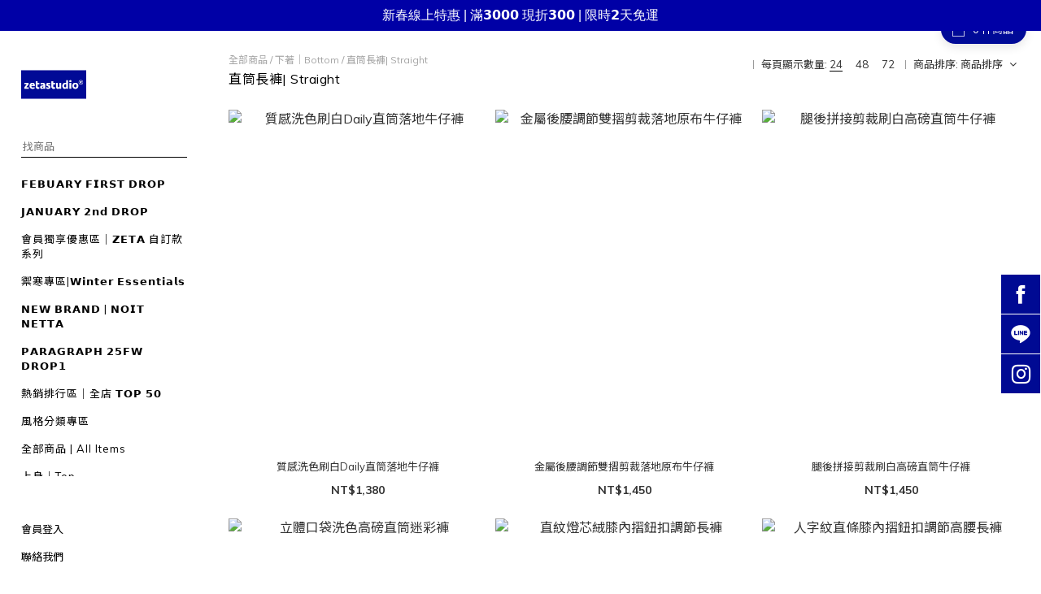

--- FILE ---
content_type: text/html; charset=utf-8
request_url: https://www.zetastudio.tw/categories/straight
body_size: 74765
content:
<!DOCTYPE html>
<html lang="zh-hant"><head>  <!-- prefetch dns -->
<meta http-equiv="x-dns-prefetch-control" content="on">
<link rel="dns-prefetch" href="https://cdn.shoplineapp.com">
<link rel="preconnect" href="https://cdn.shoplineapp.com" crossorigin>
<link rel="dns-prefetch" href="https://shoplineimg.com">
<link rel="preconnect" href="https://shoplineimg.com">
<link rel="dns-prefetch" href="https://shoplineimg.com">
<link rel="preconnect" href="https://shoplineimg.com" title="image-service-origin">

  <link rel="preload" href="https://cdn.shoplineapp.com/s/javascripts/currencies.js" as="script">



      <link rel="preload" as="image" imagesrcset="https://shoplineimg.com/59cf7db39a76f0180000056a/67d7c26230866b000d2c325c/375x.webp?source_format=jpg 375w, https://shoplineimg.com/59cf7db39a76f0180000056a/67d7c26230866b000d2c325c/540x.webp?source_format=jpg 540w, https://shoplineimg.com/59cf7db39a76f0180000056a/67d7c26230866b000d2c325c/720x.webp?source_format=jpg 720w, https://shoplineimg.com/59cf7db39a76f0180000056a/67d7c26230866b000d2c325c/900x.webp?source_format=jpg 900w, https://shoplineimg.com/59cf7db39a76f0180000056a/67d7c26230866b000d2c325c/1080x.webp?source_format=jpg 1080w, https://shoplineimg.com/59cf7db39a76f0180000056a/67d7c26230866b000d2c325c/1296x.webp?source_format=jpg 1296w, https://shoplineimg.com/59cf7db39a76f0180000056a/67d7c26230866b000d2c325c/1512x.webp?source_format=jpg 1512w, https://shoplineimg.com/59cf7db39a76f0180000056a/67d7c26230866b000d2c325c/2160x.webp?source_format=jpg 2160w, https://shoplineimg.com/59cf7db39a76f0180000056a/67d7c26230866b000d2c325c/2960x.webp?source_format=jpg 2960w, https://shoplineimg.com/59cf7db39a76f0180000056a/67d7c26230866b000d2c325c/3260x.webp?source_format=jpg 3260w, https://shoplineimg.com/59cf7db39a76f0180000056a/67d7c26230866b000d2c325c/3860x.webp?source_format=jpg 3860w" imagesizes="100vw">


<!-- Wrap what we need here -->


<!-- SEO -->
  
      <title>正版韓系男裝直筒長褲｜韓版設計推薦｜ZETA 正韓服飾品牌</title>


      <meta name="description" content="韓國當季潮流直筒長褲，棉褲、牛仔褲、工作褲、運動褲、西裝褲、尼龍褲、迷彩褲、工裝褲、破褲、燈籠褲、居家褲，日常休閒到正裝穿搭、高磅、落地款、抽鬚、水洗刷色、垂墜、打褶設計、特殊版型剪裁等，各種款式一應俱全，想在這裡找到專屬您的合適版型及設計，絕對不是件難事！首爾街頭必出的韓系直筒褲熱銷款，24H小時連線空運來台。">



<!-- Meta -->
  
      <meta property="og:title" content="正版韓系男裝直筒長褲｜韓版設計推薦｜ZETA 正韓服飾品牌"/>

      <meta property="og:url" content="https://www.zetastudio.tw/categories/straight">
      <link rel="canonical" href="https://www.zetastudio.tw/categories/straight">
      <meta property="og:description" content="韓國當季潮流直筒長褲，棉褲、牛仔褲、工作褲、運動褲、西裝褲、尼龍褲、迷彩褲、工裝褲、破褲、燈籠褲、居家褲，日常休閒到正裝穿搭、高磅、落地款、抽鬚、水洗刷色、垂墜、打褶設計、特殊版型剪裁等，各種款式一應俱全，想在這裡找到專屬您的合適版型及設計，絕對不是件難事！首爾街頭必出的韓系直筒褲熱銷款，24H小時連線空運來台。"/>

  <meta property="og:image" content="https://img.shoplineapp.com/media/image_clips/65b4ba0891b0e2000e67509d/original.png?1706342920"/>



    <script type="application/ld+json">
    {"@context":"https://schema.org","@type":"WebSite","name":"zetastudio","url":"https://www.zetastudio.tw"}
    </script>


<!-- locale meta -->


  <meta name="viewport" content="width=device-width, initial-scale=1.0, viewport-fit=cover">
<meta name="mobile-web-app-capable" content="yes">
<meta name="format-detection" content="telephone=no" />
<meta name="google" value="notranslate">

<!-- Shop icon -->
  <link rel="shortcut icon" type="image/png" href="https://img.shoplineapp.com/media/image_clips/65b4b8d170dc08000e5cb7c5/original.png?1706342609">




<!--- Site Ownership Data -->
    <meta name="google-site-verification" content="RCgyJYd0ugBGFagWC3THhzg4sTRRI8sjFGIznA-6jcY">
<!--- Site Ownership Data End-->

<!-- Styles -->


        <link rel="stylesheet" media="all" href="https://cdn.shoplineapp.com/assets/common-898e3d282d673c037e3500beff4d8e9de2ee50e01c27252b33520348e0b17da0.css" onload="" />

        <link rel="stylesheet" media="all" href="https://cdn.shoplineapp.com/assets/theme_bianco-408f34e05f2d286f8f5a1da020fc8b2b98794bf3095b1a4a7650f870f53da377.css" onload="" />


        <style>@font-face{font-family:'Lora';font-style:italic;font-weight:400;font-display:swap;src:url(https://cdn.shoplineapp.com/fonts/lora/lora-cyrillic-ext-italic-400.woff2) format("woff2");unicode-range:U+0460-052F,U+1C80-1C8A,U+20B4,U+2DE0-2DFF,U+A640-A69F,U+FE2E-FE2F}@font-face{font-family:'Lora';font-style:italic;font-weight:400;font-display:swap;src:url(https://cdn.shoplineapp.com/fonts/lora/lora-cyrillic-italic-400.woff2) format("woff2");unicode-range:U+0301,U+0400-045F,U+0490-0491,U+04B0-04B1,U+2116}@font-face{font-family:'Lora';font-style:italic;font-weight:400;font-display:swap;src:url(https://cdn.shoplineapp.com/fonts/lora/lora-math-italic-400.woff2) format("woff2");unicode-range:U+0302-0303,U+0305,U+0307-0308,U+0310,U+0312,U+0315,U+031A,U+0326-0327,U+032C,U+032F-0330,U+0332-0333,U+0338,U+033A,U+0346,U+034D,U+0391-03A1,U+03A3-03A9,U+03B1-03C9,U+03D1,U+03D5-03D6,U+03F0-03F1,U+03F4-03F5,U+2016-2017,U+2034-2038,U+203C,U+2040,U+2043,U+2047,U+2050,U+2057,U+205F,U+2070-2071,U+2074-208E,U+2090-209C,U+20D0-20DC,U+20E1,U+20E5-20EF,U+2100-2112,U+2114-2115,U+2117-2121,U+2123-214F,U+2190,U+2192,U+2194-21AE,U+21B0-21E5,U+21F1-21F2,U+21F4-2211,U+2213-2214,U+2216-22FF,U+2308-230B,U+2310,U+2319,U+231C-2321,U+2336-237A,U+237C,U+2395,U+239B-23B7,U+23D0,U+23DC-23E1,U+2474-2475,U+25AF,U+25B3,U+25B7,U+25BD,U+25C1,U+25CA,U+25CC,U+25FB,U+266D-266F,U+27C0-27FF,U+2900-2AFF,U+2B0E-2B11,U+2B30-2B4C,U+2BFE,U+3030,U+FF5B,U+FF5D,U+1D400-1D7FF,U+1EE00-1EEFF}@font-face{font-family:'Lora';font-style:italic;font-weight:400;font-display:swap;src:url(https://cdn.shoplineapp.com/fonts/lora/lora-symbols-italic-400.woff2) format("woff2");unicode-range:U+0001-000C,U+000E-001F,U+007F-009F,U+20DD-20E0,U+20E2-20E4,U+2150-218F,U+2190,U+2192,U+2194-2199,U+21AF,U+21E6-21F0,U+21F3,U+2218-2219,U+2299,U+22C4-22C6,U+2300-243F,U+2440-244A,U+2460-24FF,U+25A0-27BF,U+2800-28FF,U+2921-2922,U+2981,U+29BF,U+29EB,U+2B00-2BFF,U+4DC0-4DFF,U+FFF9-FFFB,U+10140-1018E,U+10190-1019C,U+101A0,U+101D0-101FD,U+102E0-102FB,U+10E60-10E7E,U+1D2C0-1D2D3,U+1D2E0-1D37F,U+1F000-1F0FF,U+1F100-1F1AD,U+1F1E6-1F1FF,U+1F30D-1F30F,U+1F315,U+1F31C,U+1F31E,U+1F320-1F32C,U+1F336,U+1F378,U+1F37D,U+1F382,U+1F393-1F39F,U+1F3A7-1F3A8,U+1F3AC-1F3AF,U+1F3C2,U+1F3C4-1F3C6,U+1F3CA-1F3CE,U+1F3D4-1F3E0,U+1F3ED,U+1F3F1-1F3F3,U+1F3F5-1F3F7,U+1F408,U+1F415,U+1F41F,U+1F426,U+1F43F,U+1F441-1F442,U+1F444,U+1F446-1F449,U+1F44C-1F44E,U+1F453,U+1F46A,U+1F47D,U+1F4A3,U+1F4B0,U+1F4B3,U+1F4B9,U+1F4BB,U+1F4BF,U+1F4C8-1F4CB,U+1F4D6,U+1F4DA,U+1F4DF,U+1F4E3-1F4E6,U+1F4EA-1F4ED,U+1F4F7,U+1F4F9-1F4FB,U+1F4FD-1F4FE,U+1F503,U+1F507-1F50B,U+1F50D,U+1F512-1F513,U+1F53E-1F54A,U+1F54F-1F5FA,U+1F610,U+1F650-1F67F,U+1F687,U+1F68D,U+1F691,U+1F694,U+1F698,U+1F6AD,U+1F6B2,U+1F6B9-1F6BA,U+1F6BC,U+1F6C6-1F6CF,U+1F6D3-1F6D7,U+1F6E0-1F6EA,U+1F6F0-1F6F3,U+1F6F7-1F6FC,U+1F700-1F7FF,U+1F800-1F80B,U+1F810-1F847,U+1F850-1F859,U+1F860-1F887,U+1F890-1F8AD,U+1F8B0-1F8BB,U+1F8C0-1F8C1,U+1F900-1F90B,U+1F93B,U+1F946,U+1F984,U+1F996,U+1F9E9,U+1FA00-1FA6F,U+1FA70-1FA7C,U+1FA80-1FA89,U+1FA8F-1FAC6,U+1FACE-1FADC,U+1FADF-1FAE9,U+1FAF0-1FAF8,U+1FB00-1FBFF}@font-face{font-family:'Lora';font-style:italic;font-weight:400;font-display:swap;src:url(https://cdn.shoplineapp.com/fonts/lora/lora-vietnamese-italic-400.woff2) format("woff2");unicode-range:U+0102-0103,U+0110-0111,U+0128-0129,U+0168-0169,U+01A0-01A1,U+01AF-01B0,U+0300-0301,U+0303-0304,U+0308-0309,U+0323,U+0329,U+1EA0-1EF9,U+20AB}@font-face{font-family:'Lora';font-style:italic;font-weight:400;font-display:swap;src:url(https://cdn.shoplineapp.com/fonts/lora/lora-latin-ext-italic-400.woff2) format("woff2");unicode-range:U+0100-02BA,U+02BD-02C5,U+02C7-02CC,U+02CE-02D7,U+02DD-02FF,U+0304,U+0308,U+0329,U+1D00-1DBF,U+1E00-1E9F,U+1EF2-1EFF,U+2020,U+20A0-20AB,U+20AD-20C0,U+2113,U+2C60-2C7F,U+A720-A7FF}@font-face{font-family:'Lora';font-style:italic;font-weight:400;font-display:swap;src:url(https://cdn.shoplineapp.com/fonts/lora/lora-latin-italic-400.woff2) format("woff2");unicode-range:U+0000-00FF,U+0131,U+0152-0153,U+02BB-02BC,U+02C6,U+02DA,U+02DC,U+0304,U+0308,U+0329,U+2000-206F,U+20AC,U+2122,U+2191,U+2193,U+2212,U+2215,U+FEFF,U+FFFD}@font-face{font-family:'Lora';font-style:italic;font-weight:700;font-display:swap;src:url(https://cdn.shoplineapp.com/fonts/lora/lora-cyrillic-ext-italic-700.woff2) format("woff2");unicode-range:U+0460-052F,U+1C80-1C8A,U+20B4,U+2DE0-2DFF,U+A640-A69F,U+FE2E-FE2F}@font-face{font-family:'Lora';font-style:italic;font-weight:700;font-display:swap;src:url(https://cdn.shoplineapp.com/fonts/lora/lora-cyrillic-italic-700.woff2) format("woff2");unicode-range:U+0301,U+0400-045F,U+0490-0491,U+04B0-04B1,U+2116}@font-face{font-family:'Lora';font-style:italic;font-weight:700;font-display:swap;src:url(https://cdn.shoplineapp.com/fonts/lora/lora-math-italic-700.woff2) format("woff2");unicode-range:U+0302-0303,U+0305,U+0307-0308,U+0310,U+0312,U+0315,U+031A,U+0326-0327,U+032C,U+032F-0330,U+0332-0333,U+0338,U+033A,U+0346,U+034D,U+0391-03A1,U+03A3-03A9,U+03B1-03C9,U+03D1,U+03D5-03D6,U+03F0-03F1,U+03F4-03F5,U+2016-2017,U+2034-2038,U+203C,U+2040,U+2043,U+2047,U+2050,U+2057,U+205F,U+2070-2071,U+2074-208E,U+2090-209C,U+20D0-20DC,U+20E1,U+20E5-20EF,U+2100-2112,U+2114-2115,U+2117-2121,U+2123-214F,U+2190,U+2192,U+2194-21AE,U+21B0-21E5,U+21F1-21F2,U+21F4-2211,U+2213-2214,U+2216-22FF,U+2308-230B,U+2310,U+2319,U+231C-2321,U+2336-237A,U+237C,U+2395,U+239B-23B7,U+23D0,U+23DC-23E1,U+2474-2475,U+25AF,U+25B3,U+25B7,U+25BD,U+25C1,U+25CA,U+25CC,U+25FB,U+266D-266F,U+27C0-27FF,U+2900-2AFF,U+2B0E-2B11,U+2B30-2B4C,U+2BFE,U+3030,U+FF5B,U+FF5D,U+1D400-1D7FF,U+1EE00-1EEFF}@font-face{font-family:'Lora';font-style:italic;font-weight:700;font-display:swap;src:url(https://cdn.shoplineapp.com/fonts/lora/lora-symbols-italic-700.woff2) format("woff2");unicode-range:U+0001-000C,U+000E-001F,U+007F-009F,U+20DD-20E0,U+20E2-20E4,U+2150-218F,U+2190,U+2192,U+2194-2199,U+21AF,U+21E6-21F0,U+21F3,U+2218-2219,U+2299,U+22C4-22C6,U+2300-243F,U+2440-244A,U+2460-24FF,U+25A0-27BF,U+2800-28FF,U+2921-2922,U+2981,U+29BF,U+29EB,U+2B00-2BFF,U+4DC0-4DFF,U+FFF9-FFFB,U+10140-1018E,U+10190-1019C,U+101A0,U+101D0-101FD,U+102E0-102FB,U+10E60-10E7E,U+1D2C0-1D2D3,U+1D2E0-1D37F,U+1F000-1F0FF,U+1F100-1F1AD,U+1F1E6-1F1FF,U+1F30D-1F30F,U+1F315,U+1F31C,U+1F31E,U+1F320-1F32C,U+1F336,U+1F378,U+1F37D,U+1F382,U+1F393-1F39F,U+1F3A7-1F3A8,U+1F3AC-1F3AF,U+1F3C2,U+1F3C4-1F3C6,U+1F3CA-1F3CE,U+1F3D4-1F3E0,U+1F3ED,U+1F3F1-1F3F3,U+1F3F5-1F3F7,U+1F408,U+1F415,U+1F41F,U+1F426,U+1F43F,U+1F441-1F442,U+1F444,U+1F446-1F449,U+1F44C-1F44E,U+1F453,U+1F46A,U+1F47D,U+1F4A3,U+1F4B0,U+1F4B3,U+1F4B9,U+1F4BB,U+1F4BF,U+1F4C8-1F4CB,U+1F4D6,U+1F4DA,U+1F4DF,U+1F4E3-1F4E6,U+1F4EA-1F4ED,U+1F4F7,U+1F4F9-1F4FB,U+1F4FD-1F4FE,U+1F503,U+1F507-1F50B,U+1F50D,U+1F512-1F513,U+1F53E-1F54A,U+1F54F-1F5FA,U+1F610,U+1F650-1F67F,U+1F687,U+1F68D,U+1F691,U+1F694,U+1F698,U+1F6AD,U+1F6B2,U+1F6B9-1F6BA,U+1F6BC,U+1F6C6-1F6CF,U+1F6D3-1F6D7,U+1F6E0-1F6EA,U+1F6F0-1F6F3,U+1F6F7-1F6FC,U+1F700-1F7FF,U+1F800-1F80B,U+1F810-1F847,U+1F850-1F859,U+1F860-1F887,U+1F890-1F8AD,U+1F8B0-1F8BB,U+1F8C0-1F8C1,U+1F900-1F90B,U+1F93B,U+1F946,U+1F984,U+1F996,U+1F9E9,U+1FA00-1FA6F,U+1FA70-1FA7C,U+1FA80-1FA89,U+1FA8F-1FAC6,U+1FACE-1FADC,U+1FADF-1FAE9,U+1FAF0-1FAF8,U+1FB00-1FBFF}@font-face{font-family:'Lora';font-style:italic;font-weight:700;font-display:swap;src:url(https://cdn.shoplineapp.com/fonts/lora/lora-vietnamese-italic-700.woff2) format("woff2");unicode-range:U+0102-0103,U+0110-0111,U+0128-0129,U+0168-0169,U+01A0-01A1,U+01AF-01B0,U+0300-0301,U+0303-0304,U+0308-0309,U+0323,U+0329,U+1EA0-1EF9,U+20AB}@font-face{font-family:'Lora';font-style:italic;font-weight:700;font-display:swap;src:url(https://cdn.shoplineapp.com/fonts/lora/lora-latin-ext-italic-700.woff2) format("woff2");unicode-range:U+0100-02BA,U+02BD-02C5,U+02C7-02CC,U+02CE-02D7,U+02DD-02FF,U+0304,U+0308,U+0329,U+1D00-1DBF,U+1E00-1E9F,U+1EF2-1EFF,U+2020,U+20A0-20AB,U+20AD-20C0,U+2113,U+2C60-2C7F,U+A720-A7FF}@font-face{font-family:'Lora';font-style:italic;font-weight:700;font-display:swap;src:url(https://cdn.shoplineapp.com/fonts/lora/lora-latin-italic-700.woff2) format("woff2");unicode-range:U+0000-00FF,U+0131,U+0152-0153,U+02BB-02BC,U+02C6,U+02DA,U+02DC,U+0304,U+0308,U+0329,U+2000-206F,U+20AC,U+2122,U+2191,U+2193,U+2212,U+2215,U+FEFF,U+FFFD}@font-face{font-family:'Lora';font-style:normal;font-weight:400;font-display:swap;src:url(https://cdn.shoplineapp.com/fonts/lora/lora-cyrillic-ext-normal-400.woff2) format("woff2");unicode-range:U+0460-052F,U+1C80-1C8A,U+20B4,U+2DE0-2DFF,U+A640-A69F,U+FE2E-FE2F}@font-face{font-family:'Lora';font-style:normal;font-weight:400;font-display:swap;src:url(https://cdn.shoplineapp.com/fonts/lora/lora-cyrillic-normal-400.woff2) format("woff2");unicode-range:U+0301,U+0400-045F,U+0490-0491,U+04B0-04B1,U+2116}@font-face{font-family:'Lora';font-style:normal;font-weight:400;font-display:swap;src:url(https://cdn.shoplineapp.com/fonts/lora/lora-math-normal-400.woff2) format("woff2");unicode-range:U+0302-0303,U+0305,U+0307-0308,U+0310,U+0312,U+0315,U+031A,U+0326-0327,U+032C,U+032F-0330,U+0332-0333,U+0338,U+033A,U+0346,U+034D,U+0391-03A1,U+03A3-03A9,U+03B1-03C9,U+03D1,U+03D5-03D6,U+03F0-03F1,U+03F4-03F5,U+2016-2017,U+2034-2038,U+203C,U+2040,U+2043,U+2047,U+2050,U+2057,U+205F,U+2070-2071,U+2074-208E,U+2090-209C,U+20D0-20DC,U+20E1,U+20E5-20EF,U+2100-2112,U+2114-2115,U+2117-2121,U+2123-214F,U+2190,U+2192,U+2194-21AE,U+21B0-21E5,U+21F1-21F2,U+21F4-2211,U+2213-2214,U+2216-22FF,U+2308-230B,U+2310,U+2319,U+231C-2321,U+2336-237A,U+237C,U+2395,U+239B-23B7,U+23D0,U+23DC-23E1,U+2474-2475,U+25AF,U+25B3,U+25B7,U+25BD,U+25C1,U+25CA,U+25CC,U+25FB,U+266D-266F,U+27C0-27FF,U+2900-2AFF,U+2B0E-2B11,U+2B30-2B4C,U+2BFE,U+3030,U+FF5B,U+FF5D,U+1D400-1D7FF,U+1EE00-1EEFF}@font-face{font-family:'Lora';font-style:normal;font-weight:400;font-display:swap;src:url(https://cdn.shoplineapp.com/fonts/lora/lora-symbols-normal-400.woff2) format("woff2");unicode-range:U+0001-000C,U+000E-001F,U+007F-009F,U+20DD-20E0,U+20E2-20E4,U+2150-218F,U+2190,U+2192,U+2194-2199,U+21AF,U+21E6-21F0,U+21F3,U+2218-2219,U+2299,U+22C4-22C6,U+2300-243F,U+2440-244A,U+2460-24FF,U+25A0-27BF,U+2800-28FF,U+2921-2922,U+2981,U+29BF,U+29EB,U+2B00-2BFF,U+4DC0-4DFF,U+FFF9-FFFB,U+10140-1018E,U+10190-1019C,U+101A0,U+101D0-101FD,U+102E0-102FB,U+10E60-10E7E,U+1D2C0-1D2D3,U+1D2E0-1D37F,U+1F000-1F0FF,U+1F100-1F1AD,U+1F1E6-1F1FF,U+1F30D-1F30F,U+1F315,U+1F31C,U+1F31E,U+1F320-1F32C,U+1F336,U+1F378,U+1F37D,U+1F382,U+1F393-1F39F,U+1F3A7-1F3A8,U+1F3AC-1F3AF,U+1F3C2,U+1F3C4-1F3C6,U+1F3CA-1F3CE,U+1F3D4-1F3E0,U+1F3ED,U+1F3F1-1F3F3,U+1F3F5-1F3F7,U+1F408,U+1F415,U+1F41F,U+1F426,U+1F43F,U+1F441-1F442,U+1F444,U+1F446-1F449,U+1F44C-1F44E,U+1F453,U+1F46A,U+1F47D,U+1F4A3,U+1F4B0,U+1F4B3,U+1F4B9,U+1F4BB,U+1F4BF,U+1F4C8-1F4CB,U+1F4D6,U+1F4DA,U+1F4DF,U+1F4E3-1F4E6,U+1F4EA-1F4ED,U+1F4F7,U+1F4F9-1F4FB,U+1F4FD-1F4FE,U+1F503,U+1F507-1F50B,U+1F50D,U+1F512-1F513,U+1F53E-1F54A,U+1F54F-1F5FA,U+1F610,U+1F650-1F67F,U+1F687,U+1F68D,U+1F691,U+1F694,U+1F698,U+1F6AD,U+1F6B2,U+1F6B9-1F6BA,U+1F6BC,U+1F6C6-1F6CF,U+1F6D3-1F6D7,U+1F6E0-1F6EA,U+1F6F0-1F6F3,U+1F6F7-1F6FC,U+1F700-1F7FF,U+1F800-1F80B,U+1F810-1F847,U+1F850-1F859,U+1F860-1F887,U+1F890-1F8AD,U+1F8B0-1F8BB,U+1F8C0-1F8C1,U+1F900-1F90B,U+1F93B,U+1F946,U+1F984,U+1F996,U+1F9E9,U+1FA00-1FA6F,U+1FA70-1FA7C,U+1FA80-1FA89,U+1FA8F-1FAC6,U+1FACE-1FADC,U+1FADF-1FAE9,U+1FAF0-1FAF8,U+1FB00-1FBFF}@font-face{font-family:'Lora';font-style:normal;font-weight:400;font-display:swap;src:url(https://cdn.shoplineapp.com/fonts/lora/lora-vietnamese-normal-400.woff2) format("woff2");unicode-range:U+0102-0103,U+0110-0111,U+0128-0129,U+0168-0169,U+01A0-01A1,U+01AF-01B0,U+0300-0301,U+0303-0304,U+0308-0309,U+0323,U+0329,U+1EA0-1EF9,U+20AB}@font-face{font-family:'Lora';font-style:normal;font-weight:400;font-display:swap;src:url(https://cdn.shoplineapp.com/fonts/lora/lora-latin-ext-normal-400.woff2) format("woff2");unicode-range:U+0100-02BA,U+02BD-02C5,U+02C7-02CC,U+02CE-02D7,U+02DD-02FF,U+0304,U+0308,U+0329,U+1D00-1DBF,U+1E00-1E9F,U+1EF2-1EFF,U+2020,U+20A0-20AB,U+20AD-20C0,U+2113,U+2C60-2C7F,U+A720-A7FF}@font-face{font-family:'Lora';font-style:normal;font-weight:400;font-display:swap;src:url(https://cdn.shoplineapp.com/fonts/lora/lora-latin-normal-400.woff2) format("woff2");unicode-range:U+0000-00FF,U+0131,U+0152-0153,U+02BB-02BC,U+02C6,U+02DA,U+02DC,U+0304,U+0308,U+0329,U+2000-206F,U+20AC,U+2122,U+2191,U+2193,U+2212,U+2215,U+FEFF,U+FFFD}@font-face{font-family:'Lora';font-style:normal;font-weight:700;font-display:swap;src:url(https://cdn.shoplineapp.com/fonts/lora/lora-cyrillic-ext-normal-700.woff2) format("woff2");unicode-range:U+0460-052F,U+1C80-1C8A,U+20B4,U+2DE0-2DFF,U+A640-A69F,U+FE2E-FE2F}@font-face{font-family:'Lora';font-style:normal;font-weight:700;font-display:swap;src:url(https://cdn.shoplineapp.com/fonts/lora/lora-cyrillic-normal-700.woff2) format("woff2");unicode-range:U+0301,U+0400-045F,U+0490-0491,U+04B0-04B1,U+2116}@font-face{font-family:'Lora';font-style:normal;font-weight:700;font-display:swap;src:url(https://cdn.shoplineapp.com/fonts/lora/lora-math-normal-700.woff2) format("woff2");unicode-range:U+0302-0303,U+0305,U+0307-0308,U+0310,U+0312,U+0315,U+031A,U+0326-0327,U+032C,U+032F-0330,U+0332-0333,U+0338,U+033A,U+0346,U+034D,U+0391-03A1,U+03A3-03A9,U+03B1-03C9,U+03D1,U+03D5-03D6,U+03F0-03F1,U+03F4-03F5,U+2016-2017,U+2034-2038,U+203C,U+2040,U+2043,U+2047,U+2050,U+2057,U+205F,U+2070-2071,U+2074-208E,U+2090-209C,U+20D0-20DC,U+20E1,U+20E5-20EF,U+2100-2112,U+2114-2115,U+2117-2121,U+2123-214F,U+2190,U+2192,U+2194-21AE,U+21B0-21E5,U+21F1-21F2,U+21F4-2211,U+2213-2214,U+2216-22FF,U+2308-230B,U+2310,U+2319,U+231C-2321,U+2336-237A,U+237C,U+2395,U+239B-23B7,U+23D0,U+23DC-23E1,U+2474-2475,U+25AF,U+25B3,U+25B7,U+25BD,U+25C1,U+25CA,U+25CC,U+25FB,U+266D-266F,U+27C0-27FF,U+2900-2AFF,U+2B0E-2B11,U+2B30-2B4C,U+2BFE,U+3030,U+FF5B,U+FF5D,U+1D400-1D7FF,U+1EE00-1EEFF}@font-face{font-family:'Lora';font-style:normal;font-weight:700;font-display:swap;src:url(https://cdn.shoplineapp.com/fonts/lora/lora-symbols-normal-700.woff2) format("woff2");unicode-range:U+0001-000C,U+000E-001F,U+007F-009F,U+20DD-20E0,U+20E2-20E4,U+2150-218F,U+2190,U+2192,U+2194-2199,U+21AF,U+21E6-21F0,U+21F3,U+2218-2219,U+2299,U+22C4-22C6,U+2300-243F,U+2440-244A,U+2460-24FF,U+25A0-27BF,U+2800-28FF,U+2921-2922,U+2981,U+29BF,U+29EB,U+2B00-2BFF,U+4DC0-4DFF,U+FFF9-FFFB,U+10140-1018E,U+10190-1019C,U+101A0,U+101D0-101FD,U+102E0-102FB,U+10E60-10E7E,U+1D2C0-1D2D3,U+1D2E0-1D37F,U+1F000-1F0FF,U+1F100-1F1AD,U+1F1E6-1F1FF,U+1F30D-1F30F,U+1F315,U+1F31C,U+1F31E,U+1F320-1F32C,U+1F336,U+1F378,U+1F37D,U+1F382,U+1F393-1F39F,U+1F3A7-1F3A8,U+1F3AC-1F3AF,U+1F3C2,U+1F3C4-1F3C6,U+1F3CA-1F3CE,U+1F3D4-1F3E0,U+1F3ED,U+1F3F1-1F3F3,U+1F3F5-1F3F7,U+1F408,U+1F415,U+1F41F,U+1F426,U+1F43F,U+1F441-1F442,U+1F444,U+1F446-1F449,U+1F44C-1F44E,U+1F453,U+1F46A,U+1F47D,U+1F4A3,U+1F4B0,U+1F4B3,U+1F4B9,U+1F4BB,U+1F4BF,U+1F4C8-1F4CB,U+1F4D6,U+1F4DA,U+1F4DF,U+1F4E3-1F4E6,U+1F4EA-1F4ED,U+1F4F7,U+1F4F9-1F4FB,U+1F4FD-1F4FE,U+1F503,U+1F507-1F50B,U+1F50D,U+1F512-1F513,U+1F53E-1F54A,U+1F54F-1F5FA,U+1F610,U+1F650-1F67F,U+1F687,U+1F68D,U+1F691,U+1F694,U+1F698,U+1F6AD,U+1F6B2,U+1F6B9-1F6BA,U+1F6BC,U+1F6C6-1F6CF,U+1F6D3-1F6D7,U+1F6E0-1F6EA,U+1F6F0-1F6F3,U+1F6F7-1F6FC,U+1F700-1F7FF,U+1F800-1F80B,U+1F810-1F847,U+1F850-1F859,U+1F860-1F887,U+1F890-1F8AD,U+1F8B0-1F8BB,U+1F8C0-1F8C1,U+1F900-1F90B,U+1F93B,U+1F946,U+1F984,U+1F996,U+1F9E9,U+1FA00-1FA6F,U+1FA70-1FA7C,U+1FA80-1FA89,U+1FA8F-1FAC6,U+1FACE-1FADC,U+1FADF-1FAE9,U+1FAF0-1FAF8,U+1FB00-1FBFF}@font-face{font-family:'Lora';font-style:normal;font-weight:700;font-display:swap;src:url(https://cdn.shoplineapp.com/fonts/lora/lora-vietnamese-normal-700.woff2) format("woff2");unicode-range:U+0102-0103,U+0110-0111,U+0128-0129,U+0168-0169,U+01A0-01A1,U+01AF-01B0,U+0300-0301,U+0303-0304,U+0308-0309,U+0323,U+0329,U+1EA0-1EF9,U+20AB}@font-face{font-family:'Lora';font-style:normal;font-weight:700;font-display:swap;src:url(https://cdn.shoplineapp.com/fonts/lora/lora-latin-ext-normal-700.woff2) format("woff2");unicode-range:U+0100-02BA,U+02BD-02C5,U+02C7-02CC,U+02CE-02D7,U+02DD-02FF,U+0304,U+0308,U+0329,U+1D00-1DBF,U+1E00-1E9F,U+1EF2-1EFF,U+2020,U+20A0-20AB,U+20AD-20C0,U+2113,U+2C60-2C7F,U+A720-A7FF}@font-face{font-family:'Lora';font-style:normal;font-weight:700;font-display:swap;src:url(https://cdn.shoplineapp.com/fonts/lora/lora-latin-normal-700.woff2) format("woff2");unicode-range:U+0000-00FF,U+0131,U+0152-0153,U+02BB-02BC,U+02C6,U+02DA,U+02DC,U+0304,U+0308,U+0329,U+2000-206F,U+20AC,U+2122,U+2191,U+2193,U+2212,U+2215,U+FEFF,U+FFFD}
</style><style>@font-face{font-family:'Muli';font-style:italic;font-weight:200;font-display:swap;src:url(https://cdn.shoplineapp.com/fonts/muli/muli-vietnamese-italic-200.woff2) format("woff2");unicode-range:U+0102-0103,U+0110-0111,U+0128-0129,U+0168-0169,U+01A0-01A1,U+01AF-01B0,U+0300-0301,U+0303-0304,U+0308-0309,U+0323,U+0329,U+1EA0-1EF9,U+20AB}@font-face{font-family:'Muli';font-style:italic;font-weight:200;font-display:swap;src:url(https://cdn.shoplineapp.com/fonts/muli/muli-latin-ext-italic-200.woff2) format("woff2");unicode-range:U+0100-02BA,U+02BD-02C5,U+02C7-02CC,U+02CE-02D7,U+02DD-02FF,U+0304,U+0308,U+0329,U+1D00-1DBF,U+1E00-1E9F,U+1EF2-1EFF,U+2020,U+20A0-20AB,U+20AD-20C0,U+2113,U+2C60-2C7F,U+A720-A7FF}@font-face{font-family:'Muli';font-style:italic;font-weight:200;font-display:swap;src:url(https://cdn.shoplineapp.com/fonts/muli/muli-latin-italic-200.woff2) format("woff2");unicode-range:U+0000-00FF,U+0131,U+0152-0153,U+02BB-02BC,U+02C6,U+02DA,U+02DC,U+0304,U+0308,U+0329,U+2000-206F,U+20AC,U+2122,U+2191,U+2193,U+2212,U+2215,U+FEFF,U+FFFD}@font-face{font-family:'Muli';font-style:italic;font-weight:300;font-display:swap;src:url(https://cdn.shoplineapp.com/fonts/muli/muli-vietnamese-italic-300.woff2) format("woff2");unicode-range:U+0102-0103,U+0110-0111,U+0128-0129,U+0168-0169,U+01A0-01A1,U+01AF-01B0,U+0300-0301,U+0303-0304,U+0308-0309,U+0323,U+0329,U+1EA0-1EF9,U+20AB}@font-face{font-family:'Muli';font-style:italic;font-weight:300;font-display:swap;src:url(https://cdn.shoplineapp.com/fonts/muli/muli-latin-ext-italic-300.woff2) format("woff2");unicode-range:U+0100-02BA,U+02BD-02C5,U+02C7-02CC,U+02CE-02D7,U+02DD-02FF,U+0304,U+0308,U+0329,U+1D00-1DBF,U+1E00-1E9F,U+1EF2-1EFF,U+2020,U+20A0-20AB,U+20AD-20C0,U+2113,U+2C60-2C7F,U+A720-A7FF}@font-face{font-family:'Muli';font-style:italic;font-weight:300;font-display:swap;src:url(https://cdn.shoplineapp.com/fonts/muli/muli-latin-italic-300.woff2) format("woff2");unicode-range:U+0000-00FF,U+0131,U+0152-0153,U+02BB-02BC,U+02C6,U+02DA,U+02DC,U+0304,U+0308,U+0329,U+2000-206F,U+20AC,U+2122,U+2191,U+2193,U+2212,U+2215,U+FEFF,U+FFFD}@font-face{font-family:'Muli';font-style:italic;font-weight:400;font-display:swap;src:url(https://cdn.shoplineapp.com/fonts/muli/muli-vietnamese-italic-400.woff2) format("woff2");unicode-range:U+0102-0103,U+0110-0111,U+0128-0129,U+0168-0169,U+01A0-01A1,U+01AF-01B0,U+0300-0301,U+0303-0304,U+0308-0309,U+0323,U+0329,U+1EA0-1EF9,U+20AB}@font-face{font-family:'Muli';font-style:italic;font-weight:400;font-display:swap;src:url(https://cdn.shoplineapp.com/fonts/muli/muli-latin-ext-italic-400.woff2) format("woff2");unicode-range:U+0100-02BA,U+02BD-02C5,U+02C7-02CC,U+02CE-02D7,U+02DD-02FF,U+0304,U+0308,U+0329,U+1D00-1DBF,U+1E00-1E9F,U+1EF2-1EFF,U+2020,U+20A0-20AB,U+20AD-20C0,U+2113,U+2C60-2C7F,U+A720-A7FF}@font-face{font-family:'Muli';font-style:italic;font-weight:400;font-display:swap;src:url(https://cdn.shoplineapp.com/fonts/muli/muli-latin-italic-400.woff2) format("woff2");unicode-range:U+0000-00FF,U+0131,U+0152-0153,U+02BB-02BC,U+02C6,U+02DA,U+02DC,U+0304,U+0308,U+0329,U+2000-206F,U+20AC,U+2122,U+2191,U+2193,U+2212,U+2215,U+FEFF,U+FFFD}@font-face{font-family:'Muli';font-style:italic;font-weight:500;font-display:swap;src:url(https://cdn.shoplineapp.com/fonts/muli/muli-vietnamese-italic-500.woff2) format("woff2");unicode-range:U+0102-0103,U+0110-0111,U+0128-0129,U+0168-0169,U+01A0-01A1,U+01AF-01B0,U+0300-0301,U+0303-0304,U+0308-0309,U+0323,U+0329,U+1EA0-1EF9,U+20AB}@font-face{font-family:'Muli';font-style:italic;font-weight:500;font-display:swap;src:url(https://cdn.shoplineapp.com/fonts/muli/muli-latin-ext-italic-500.woff2) format("woff2");unicode-range:U+0100-02BA,U+02BD-02C5,U+02C7-02CC,U+02CE-02D7,U+02DD-02FF,U+0304,U+0308,U+0329,U+1D00-1DBF,U+1E00-1E9F,U+1EF2-1EFF,U+2020,U+20A0-20AB,U+20AD-20C0,U+2113,U+2C60-2C7F,U+A720-A7FF}@font-face{font-family:'Muli';font-style:italic;font-weight:500;font-display:swap;src:url(https://cdn.shoplineapp.com/fonts/muli/muli-latin-italic-500.woff2) format("woff2");unicode-range:U+0000-00FF,U+0131,U+0152-0153,U+02BB-02BC,U+02C6,U+02DA,U+02DC,U+0304,U+0308,U+0329,U+2000-206F,U+20AC,U+2122,U+2191,U+2193,U+2212,U+2215,U+FEFF,U+FFFD}@font-face{font-family:'Muli';font-style:italic;font-weight:600;font-display:swap;src:url(https://cdn.shoplineapp.com/fonts/muli/muli-vietnamese-italic-600.woff2) format("woff2");unicode-range:U+0102-0103,U+0110-0111,U+0128-0129,U+0168-0169,U+01A0-01A1,U+01AF-01B0,U+0300-0301,U+0303-0304,U+0308-0309,U+0323,U+0329,U+1EA0-1EF9,U+20AB}@font-face{font-family:'Muli';font-style:italic;font-weight:600;font-display:swap;src:url(https://cdn.shoplineapp.com/fonts/muli/muli-latin-ext-italic-600.woff2) format("woff2");unicode-range:U+0100-02BA,U+02BD-02C5,U+02C7-02CC,U+02CE-02D7,U+02DD-02FF,U+0304,U+0308,U+0329,U+1D00-1DBF,U+1E00-1E9F,U+1EF2-1EFF,U+2020,U+20A0-20AB,U+20AD-20C0,U+2113,U+2C60-2C7F,U+A720-A7FF}@font-face{font-family:'Muli';font-style:italic;font-weight:600;font-display:swap;src:url(https://cdn.shoplineapp.com/fonts/muli/muli-latin-italic-600.woff2) format("woff2");unicode-range:U+0000-00FF,U+0131,U+0152-0153,U+02BB-02BC,U+02C6,U+02DA,U+02DC,U+0304,U+0308,U+0329,U+2000-206F,U+20AC,U+2122,U+2191,U+2193,U+2212,U+2215,U+FEFF,U+FFFD}@font-face{font-family:'Muli';font-style:italic;font-weight:700;font-display:swap;src:url(https://cdn.shoplineapp.com/fonts/muli/muli-vietnamese-italic-700.woff2) format("woff2");unicode-range:U+0102-0103,U+0110-0111,U+0128-0129,U+0168-0169,U+01A0-01A1,U+01AF-01B0,U+0300-0301,U+0303-0304,U+0308-0309,U+0323,U+0329,U+1EA0-1EF9,U+20AB}@font-face{font-family:'Muli';font-style:italic;font-weight:700;font-display:swap;src:url(https://cdn.shoplineapp.com/fonts/muli/muli-latin-ext-italic-700.woff2) format("woff2");unicode-range:U+0100-02BA,U+02BD-02C5,U+02C7-02CC,U+02CE-02D7,U+02DD-02FF,U+0304,U+0308,U+0329,U+1D00-1DBF,U+1E00-1E9F,U+1EF2-1EFF,U+2020,U+20A0-20AB,U+20AD-20C0,U+2113,U+2C60-2C7F,U+A720-A7FF}@font-face{font-family:'Muli';font-style:italic;font-weight:700;font-display:swap;src:url(https://cdn.shoplineapp.com/fonts/muli/muli-latin-italic-700.woff2) format("woff2");unicode-range:U+0000-00FF,U+0131,U+0152-0153,U+02BB-02BC,U+02C6,U+02DA,U+02DC,U+0304,U+0308,U+0329,U+2000-206F,U+20AC,U+2122,U+2191,U+2193,U+2212,U+2215,U+FEFF,U+FFFD}@font-face{font-family:'Muli';font-style:italic;font-weight:800;font-display:swap;src:url(https://cdn.shoplineapp.com/fonts/muli/muli-vietnamese-italic-800.woff2) format("woff2");unicode-range:U+0102-0103,U+0110-0111,U+0128-0129,U+0168-0169,U+01A0-01A1,U+01AF-01B0,U+0300-0301,U+0303-0304,U+0308-0309,U+0323,U+0329,U+1EA0-1EF9,U+20AB}@font-face{font-family:'Muli';font-style:italic;font-weight:800;font-display:swap;src:url(https://cdn.shoplineapp.com/fonts/muli/muli-latin-ext-italic-800.woff2) format("woff2");unicode-range:U+0100-02BA,U+02BD-02C5,U+02C7-02CC,U+02CE-02D7,U+02DD-02FF,U+0304,U+0308,U+0329,U+1D00-1DBF,U+1E00-1E9F,U+1EF2-1EFF,U+2020,U+20A0-20AB,U+20AD-20C0,U+2113,U+2C60-2C7F,U+A720-A7FF}@font-face{font-family:'Muli';font-style:italic;font-weight:800;font-display:swap;src:url(https://cdn.shoplineapp.com/fonts/muli/muli-latin-italic-800.woff2) format("woff2");unicode-range:U+0000-00FF,U+0131,U+0152-0153,U+02BB-02BC,U+02C6,U+02DA,U+02DC,U+0304,U+0308,U+0329,U+2000-206F,U+20AC,U+2122,U+2191,U+2193,U+2212,U+2215,U+FEFF,U+FFFD}@font-face{font-family:'Muli';font-style:italic;font-weight:900;font-display:swap;src:url(https://cdn.shoplineapp.com/fonts/muli/muli-vietnamese-italic-900.woff2) format("woff2");unicode-range:U+0102-0103,U+0110-0111,U+0128-0129,U+0168-0169,U+01A0-01A1,U+01AF-01B0,U+0300-0301,U+0303-0304,U+0308-0309,U+0323,U+0329,U+1EA0-1EF9,U+20AB}@font-face{font-family:'Muli';font-style:italic;font-weight:900;font-display:swap;src:url(https://cdn.shoplineapp.com/fonts/muli/muli-latin-ext-italic-900.woff2) format("woff2");unicode-range:U+0100-02BA,U+02BD-02C5,U+02C7-02CC,U+02CE-02D7,U+02DD-02FF,U+0304,U+0308,U+0329,U+1D00-1DBF,U+1E00-1E9F,U+1EF2-1EFF,U+2020,U+20A0-20AB,U+20AD-20C0,U+2113,U+2C60-2C7F,U+A720-A7FF}@font-face{font-family:'Muli';font-style:italic;font-weight:900;font-display:swap;src:url(https://cdn.shoplineapp.com/fonts/muli/muli-latin-italic-900.woff2) format("woff2");unicode-range:U+0000-00FF,U+0131,U+0152-0153,U+02BB-02BC,U+02C6,U+02DA,U+02DC,U+0304,U+0308,U+0329,U+2000-206F,U+20AC,U+2122,U+2191,U+2193,U+2212,U+2215,U+FEFF,U+FFFD}@font-face{font-family:'Muli';font-style:normal;font-weight:200;font-display:swap;src:url(https://cdn.shoplineapp.com/fonts/muli/muli-vietnamese-normal-200.woff2) format("woff2");unicode-range:U+0102-0103,U+0110-0111,U+0128-0129,U+0168-0169,U+01A0-01A1,U+01AF-01B0,U+0300-0301,U+0303-0304,U+0308-0309,U+0323,U+0329,U+1EA0-1EF9,U+20AB}@font-face{font-family:'Muli';font-style:normal;font-weight:200;font-display:swap;src:url(https://cdn.shoplineapp.com/fonts/muli/muli-latin-ext-normal-200.woff2) format("woff2");unicode-range:U+0100-02BA,U+02BD-02C5,U+02C7-02CC,U+02CE-02D7,U+02DD-02FF,U+0304,U+0308,U+0329,U+1D00-1DBF,U+1E00-1E9F,U+1EF2-1EFF,U+2020,U+20A0-20AB,U+20AD-20C0,U+2113,U+2C60-2C7F,U+A720-A7FF}@font-face{font-family:'Muli';font-style:normal;font-weight:200;font-display:swap;src:url(https://cdn.shoplineapp.com/fonts/muli/muli-latin-normal-200.woff2) format("woff2");unicode-range:U+0000-00FF,U+0131,U+0152-0153,U+02BB-02BC,U+02C6,U+02DA,U+02DC,U+0304,U+0308,U+0329,U+2000-206F,U+20AC,U+2122,U+2191,U+2193,U+2212,U+2215,U+FEFF,U+FFFD}@font-face{font-family:'Muli';font-style:normal;font-weight:300;font-display:swap;src:url(https://cdn.shoplineapp.com/fonts/muli/muli-vietnamese-normal-300.woff2) format("woff2");unicode-range:U+0102-0103,U+0110-0111,U+0128-0129,U+0168-0169,U+01A0-01A1,U+01AF-01B0,U+0300-0301,U+0303-0304,U+0308-0309,U+0323,U+0329,U+1EA0-1EF9,U+20AB}@font-face{font-family:'Muli';font-style:normal;font-weight:300;font-display:swap;src:url(https://cdn.shoplineapp.com/fonts/muli/muli-latin-ext-normal-300.woff2) format("woff2");unicode-range:U+0100-02BA,U+02BD-02C5,U+02C7-02CC,U+02CE-02D7,U+02DD-02FF,U+0304,U+0308,U+0329,U+1D00-1DBF,U+1E00-1E9F,U+1EF2-1EFF,U+2020,U+20A0-20AB,U+20AD-20C0,U+2113,U+2C60-2C7F,U+A720-A7FF}@font-face{font-family:'Muli';font-style:normal;font-weight:300;font-display:swap;src:url(https://cdn.shoplineapp.com/fonts/muli/muli-latin-normal-300.woff2) format("woff2");unicode-range:U+0000-00FF,U+0131,U+0152-0153,U+02BB-02BC,U+02C6,U+02DA,U+02DC,U+0304,U+0308,U+0329,U+2000-206F,U+20AC,U+2122,U+2191,U+2193,U+2212,U+2215,U+FEFF,U+FFFD}@font-face{font-family:'Muli';font-style:normal;font-weight:400;font-display:swap;src:url(https://cdn.shoplineapp.com/fonts/muli/muli-vietnamese-normal-400.woff2) format("woff2");unicode-range:U+0102-0103,U+0110-0111,U+0128-0129,U+0168-0169,U+01A0-01A1,U+01AF-01B0,U+0300-0301,U+0303-0304,U+0308-0309,U+0323,U+0329,U+1EA0-1EF9,U+20AB}@font-face{font-family:'Muli';font-style:normal;font-weight:400;font-display:swap;src:url(https://cdn.shoplineapp.com/fonts/muli/muli-latin-ext-normal-400.woff2) format("woff2");unicode-range:U+0100-02BA,U+02BD-02C5,U+02C7-02CC,U+02CE-02D7,U+02DD-02FF,U+0304,U+0308,U+0329,U+1D00-1DBF,U+1E00-1E9F,U+1EF2-1EFF,U+2020,U+20A0-20AB,U+20AD-20C0,U+2113,U+2C60-2C7F,U+A720-A7FF}@font-face{font-family:'Muli';font-style:normal;font-weight:400;font-display:swap;src:url(https://cdn.shoplineapp.com/fonts/muli/muli-latin-normal-400.woff2) format("woff2");unicode-range:U+0000-00FF,U+0131,U+0152-0153,U+02BB-02BC,U+02C6,U+02DA,U+02DC,U+0304,U+0308,U+0329,U+2000-206F,U+20AC,U+2122,U+2191,U+2193,U+2212,U+2215,U+FEFF,U+FFFD}@font-face{font-family:'Muli';font-style:normal;font-weight:500;font-display:swap;src:url(https://cdn.shoplineapp.com/fonts/muli/muli-vietnamese-normal-500.woff2) format("woff2");unicode-range:U+0102-0103,U+0110-0111,U+0128-0129,U+0168-0169,U+01A0-01A1,U+01AF-01B0,U+0300-0301,U+0303-0304,U+0308-0309,U+0323,U+0329,U+1EA0-1EF9,U+20AB}@font-face{font-family:'Muli';font-style:normal;font-weight:500;font-display:swap;src:url(https://cdn.shoplineapp.com/fonts/muli/muli-latin-ext-normal-500.woff2) format("woff2");unicode-range:U+0100-02BA,U+02BD-02C5,U+02C7-02CC,U+02CE-02D7,U+02DD-02FF,U+0304,U+0308,U+0329,U+1D00-1DBF,U+1E00-1E9F,U+1EF2-1EFF,U+2020,U+20A0-20AB,U+20AD-20C0,U+2113,U+2C60-2C7F,U+A720-A7FF}@font-face{font-family:'Muli';font-style:normal;font-weight:500;font-display:swap;src:url(https://cdn.shoplineapp.com/fonts/muli/muli-latin-normal-500.woff2) format("woff2");unicode-range:U+0000-00FF,U+0131,U+0152-0153,U+02BB-02BC,U+02C6,U+02DA,U+02DC,U+0304,U+0308,U+0329,U+2000-206F,U+20AC,U+2122,U+2191,U+2193,U+2212,U+2215,U+FEFF,U+FFFD}@font-face{font-family:'Muli';font-style:normal;font-weight:600;font-display:swap;src:url(https://cdn.shoplineapp.com/fonts/muli/muli-vietnamese-normal-600.woff2) format("woff2");unicode-range:U+0102-0103,U+0110-0111,U+0128-0129,U+0168-0169,U+01A0-01A1,U+01AF-01B0,U+0300-0301,U+0303-0304,U+0308-0309,U+0323,U+0329,U+1EA0-1EF9,U+20AB}@font-face{font-family:'Muli';font-style:normal;font-weight:600;font-display:swap;src:url(https://cdn.shoplineapp.com/fonts/muli/muli-latin-ext-normal-600.woff2) format("woff2");unicode-range:U+0100-02BA,U+02BD-02C5,U+02C7-02CC,U+02CE-02D7,U+02DD-02FF,U+0304,U+0308,U+0329,U+1D00-1DBF,U+1E00-1E9F,U+1EF2-1EFF,U+2020,U+20A0-20AB,U+20AD-20C0,U+2113,U+2C60-2C7F,U+A720-A7FF}@font-face{font-family:'Muli';font-style:normal;font-weight:600;font-display:swap;src:url(https://cdn.shoplineapp.com/fonts/muli/muli-latin-normal-600.woff2) format("woff2");unicode-range:U+0000-00FF,U+0131,U+0152-0153,U+02BB-02BC,U+02C6,U+02DA,U+02DC,U+0304,U+0308,U+0329,U+2000-206F,U+20AC,U+2122,U+2191,U+2193,U+2212,U+2215,U+FEFF,U+FFFD}@font-face{font-family:'Muli';font-style:normal;font-weight:700;font-display:swap;src:url(https://cdn.shoplineapp.com/fonts/muli/muli-vietnamese-normal-700.woff2) format("woff2");unicode-range:U+0102-0103,U+0110-0111,U+0128-0129,U+0168-0169,U+01A0-01A1,U+01AF-01B0,U+0300-0301,U+0303-0304,U+0308-0309,U+0323,U+0329,U+1EA0-1EF9,U+20AB}@font-face{font-family:'Muli';font-style:normal;font-weight:700;font-display:swap;src:url(https://cdn.shoplineapp.com/fonts/muli/muli-latin-ext-normal-700.woff2) format("woff2");unicode-range:U+0100-02BA,U+02BD-02C5,U+02C7-02CC,U+02CE-02D7,U+02DD-02FF,U+0304,U+0308,U+0329,U+1D00-1DBF,U+1E00-1E9F,U+1EF2-1EFF,U+2020,U+20A0-20AB,U+20AD-20C0,U+2113,U+2C60-2C7F,U+A720-A7FF}@font-face{font-family:'Muli';font-style:normal;font-weight:700;font-display:swap;src:url(https://cdn.shoplineapp.com/fonts/muli/muli-latin-normal-700.woff2) format("woff2");unicode-range:U+0000-00FF,U+0131,U+0152-0153,U+02BB-02BC,U+02C6,U+02DA,U+02DC,U+0304,U+0308,U+0329,U+2000-206F,U+20AC,U+2122,U+2191,U+2193,U+2212,U+2215,U+FEFF,U+FFFD}@font-face{font-family:'Muli';font-style:normal;font-weight:800;font-display:swap;src:url(https://cdn.shoplineapp.com/fonts/muli/muli-vietnamese-normal-800.woff2) format("woff2");unicode-range:U+0102-0103,U+0110-0111,U+0128-0129,U+0168-0169,U+01A0-01A1,U+01AF-01B0,U+0300-0301,U+0303-0304,U+0308-0309,U+0323,U+0329,U+1EA0-1EF9,U+20AB}@font-face{font-family:'Muli';font-style:normal;font-weight:800;font-display:swap;src:url(https://cdn.shoplineapp.com/fonts/muli/muli-latin-ext-normal-800.woff2) format("woff2");unicode-range:U+0100-02BA,U+02BD-02C5,U+02C7-02CC,U+02CE-02D7,U+02DD-02FF,U+0304,U+0308,U+0329,U+1D00-1DBF,U+1E00-1E9F,U+1EF2-1EFF,U+2020,U+20A0-20AB,U+20AD-20C0,U+2113,U+2C60-2C7F,U+A720-A7FF}@font-face{font-family:'Muli';font-style:normal;font-weight:800;font-display:swap;src:url(https://cdn.shoplineapp.com/fonts/muli/muli-latin-normal-800.woff2) format("woff2");unicode-range:U+0000-00FF,U+0131,U+0152-0153,U+02BB-02BC,U+02C6,U+02DA,U+02DC,U+0304,U+0308,U+0329,U+2000-206F,U+20AC,U+2122,U+2191,U+2193,U+2212,U+2215,U+FEFF,U+FFFD}@font-face{font-family:'Muli';font-style:normal;font-weight:900;font-display:swap;src:url(https://cdn.shoplineapp.com/fonts/muli/muli-vietnamese-normal-900.woff2) format("woff2");unicode-range:U+0102-0103,U+0110-0111,U+0128-0129,U+0168-0169,U+01A0-01A1,U+01AF-01B0,U+0300-0301,U+0303-0304,U+0308-0309,U+0323,U+0329,U+1EA0-1EF9,U+20AB}@font-face{font-family:'Muli';font-style:normal;font-weight:900;font-display:swap;src:url(https://cdn.shoplineapp.com/fonts/muli/muli-latin-ext-normal-900.woff2) format("woff2");unicode-range:U+0100-02BA,U+02BD-02C5,U+02C7-02CC,U+02CE-02D7,U+02DD-02FF,U+0304,U+0308,U+0329,U+1D00-1DBF,U+1E00-1E9F,U+1EF2-1EFF,U+2020,U+20A0-20AB,U+20AD-20C0,U+2113,U+2C60-2C7F,U+A720-A7FF}@font-face{font-family:'Muli';font-style:normal;font-weight:900;font-display:swap;src:url(https://cdn.shoplineapp.com/fonts/muli/muli-latin-normal-900.woff2) format("woff2");unicode-range:U+0000-00FF,U+0131,U+0152-0153,U+02BB-02BC,U+02C6,U+02DA,U+02DC,U+0304,U+0308,U+0329,U+2000-206F,U+20AC,U+2122,U+2191,U+2193,U+2212,U+2215,U+FEFF,U+FFFD}
</style><link rel="dns-prefetch" href="https://fonts.googleapis.com"><link rel="preconnect" href="https://fonts.googleapis.com"><link rel="dns-prefetch" href="https://fonts.gstatic.com"><link rel="preconnect" href="https://fonts.gstatic.com" crossorigin="true"><script>
  window.addEventListener('load', function() {
    const link = document.createElement('link');
    link.rel = 'stylesheet';
    link.href = 'https://fonts.googleapis.com/css2?family=Noto+Sans+TC:wght@400;700&family=Noto+Serif+TC:wght@400;700&display=swap';
    link.media = 'print';
    link.onload = () => {
      link.media = 'all';
    }
    document.head.appendChild(link);
  });
</script>

    <style>
      .QuickCart-modal .quick-cart-body .product-info .member-price-tip .price-sale,.QuickCart-modal .quick-cart-body .title-with-quick-cart .member-price-tip .price-sale,.QuickCart-modal .pop-up-panel .button#btn-add-to-cart:hover,.product-available-info-time,.ProductDetail-product-info .member-price-tip>.member-price-tip-content,.txt-preorder span,.product-review-container .primary-color-hover.disabled,.member-center-coupon-nav .active,.ProductList-select category-filter-button .advance-filter-button:active,.category-advance-filter .filter-data .filter-item label:hover,.facebook-banner .fa-times,.facebook-banner .wording,sl-list-page-wishlist-button .plp-wishlist-button .fa-heart,.product-set-basket .highlight-label,.product-set-quick-cart-modal .highlight-label,.text-primary-color,.text-primary-color a,.text-primary-color a:hover,.price__badge{color:#000a97}.coupon-card-image{background:#000a97}.member-profile-save,.sl-goto-top:hover,.member-price-tag,.product-customized-labels{background:#000a97 !important}.btn-color-primary,.product-review-button .btn-primary,.QuickCart-modal .quick-cart-body .product-info .btn-custom:not(.btn-buy-now),.QuickCart-modal .pop-up-panel .pop-up-add-to-cart,.btn-toggle-cartpanel,.boxify-image-wrapper .btn-add-to-cart,.cart-chkt-btn,.cart-chkt-btn:hover,.txt-preorder span:after,body.cart .owl-theme .owl-dots .owl-dot.active span,body.cart .owl-theme .owl-dots .owl-dot:hover span,.category-advance-filter .apply-button,.product-set-quantity-label,.basket-cart-panel .basket-cart-panel-header .progress-bar .progress-bar-content,.member-center-profile__submit-button,.member-center-profile__retry-button,.member-center-profile__member-referral-modal-button,.member-center-profile__email-verification-modal-button,.member-center-profile__submit-button:hover,.member-center-profile__retry-button:hover,.member-center-profile__member-referral-modal-button:hover,.member-center-profile__email-verification-modal-button:hover{background-color:#000a97}.promotions.show .promotion-term-dialog .btn-color-primary,.promotions.redeem_gift .promotion-term-dialog .btn-color-primary,.basic-popover-desktop .body .action-button,.basic-popover-mobile,.basic-popover-mobile .member-referral-link,.basic-popover-mobile .member-referral-link:hover,#get-welcome-member-referral-credits .body .continue{background-color:#000a97 !important}.btn-color-primary,.product-review-button .btn-primary,.QuickCart-modal .variation-label.variation-label--selected,.QuickCart-modal .variation-label:hover,.product-available-info,.product-available-info .product-available-info-time,.category-advance-filter .filter-data .filter-price-range input:focus,.category-advance-filter .filter-data .filter-price-range input:hover,.member-center-profile__submit-button,.member-center-profile__retry-button,.member-center-profile__member-referral-modal-button,.member-center-profile__email-verification-modal-button,.member-center-profile__submit-button:hover,.member-center-profile__retry-button:hover,.member-center-profile__member-referral-modal-button:hover,.member-center-profile__email-verification-modal-button:hover{border-color:#000a97}.member-profile-save,variation-label-selector .variation-label.variation-label--out-of-stock.variation-label--selected,variation-label-selector .variation-label.variation-label--selected,variation-label-selector .variation-label:hover,.basic-popover-desktop .body .action-button,#get-welcome-member-referral-credits .body .continue,.checkout-coupon-list-card:hover>.checkout-coupon-list-card-body{border-color:#000a97 !important}.ProductList-select category-filter-button .advance-filter-button:active{border-bottom-color:#000a97}.QuickCart-modal .product-available-info-icon g>g,.product-available-info-icon .icon-clock,.ProductList-select category-filter-button .advance-filter-button:active svg{fill:#000a97}.customer-review-bar-color:before,.review-comment-author-avatar:before{background-color:#000a97}.multi-checkout-confirm .multi-checkout-confirm__delivery_notice{color:#000a97}.multi-checkout-confirm .multi-checkout-confirm__delivery_notice:before,.multi-checkout-confirm .multi-checkout-confirm__delivery_notice:after{background-color:#000a97}#checkout-object__section .checkout-object__info_cart-header{color:#000a97}#checkout-object__section .checkout-object__info_cart-header .icon-basket{fill:#000a97}#signup-login-page .solid-btn:not([disabled]){background-color:#000a97;border-color:#000a97}#signup-login-page .solid-btn:not([disabled]):hover{color:#fff;background-color:#000a97;border-color:#000a97}#signup-login-page .solid-btn[data-loading]{background-color:#000a97;border-color:#000a97}#signup-login-page .outline-btn:not([disabled]){color:#000a97;border-color:#000a97}#signup-login-page .outline-btn:not([disabled]):hover{color:#fff;background-color:#000a97;border-color:#000a97}#signup-login-page .outline-btn[data-loading]{color:#000a97;border-color:#000a97}.price__badge::after{background-color:#000a97}.member-center-profile__submit-button:hover,.member-center-profile__retry-button:hover,.member-center-profile__member-referral-modal-button:hover,.member-center-profile__email-verification-modal-button:hover{opacity:0.9}.variation-open-button{color:#000a97}

    </style>
    <style>
      *{font-family:"Muli", "Noto Sans TC", "Noto Sans SC", "Mitr", serif}

    </style>







  <link rel="stylesheet" media="all" href="https://cdn.shoplineapp.com/packs/css/intl_tel_input-0d9daf73.chunk.css" />








<script type="text/javascript">
  window.mainConfig = JSON.parse('{\"sessionId\":\"\",\"merchantId\":\"59cf7db39a76f0180000056a\",\"appCoreHost\":\"shoplineapp.com\",\"assetHost\":\"https://cdn.shoplineapp.com/packs/\",\"apiBaseUrl\":\"http://shoplineapp.com\",\"eventTrackApi\":\"https://events.shoplytics.com/api\",\"frontCommonsApi\":\"https://front-commons.shoplineapp.com/api\",\"appendToUrl\":\"\",\"env\":\"production\",\"merchantData\":{\"_id\":\"59cf7db39a76f0180000056a\",\"addon_limit_enabled\":false,\"base_country_code\":\"TW\",\"base_currency\":{\"id\":\"twd\",\"iso_code\":\"TWD\",\"alternate_symbol\":\"NT$\",\"name\":\"New Taiwan Dollar\",\"symbol_first\":true,\"subunit_to_unit\":1},\"base_currency_code\":\"TWD\",\"beta_feature_keys\":[\"promotions_setup\",\"promotions_apply\",\"hide_coupon\"],\"brand_home_url\":\"https://www.zetastudio.tw\",\"checkout_setting\":{\"enable_membership_autocheck\":true,\"enable_subscription_autocheck\":false,\"enforce_user_login_on_checkout\":false,\"enabled_abandoned_cart_notification\":true,\"enable_sc_fast_checkout\":false,\"multi_checkout\":{\"enabled\":false}},\"current_plan_key\":\"basket\",\"current_theme_key\":\"bianco\",\"delivery_option_count\":6,\"enabled_stock_reminder\":false,\"handle\":\"zeta\",\"identifier\":\"85607226\",\"instagram_access_token\":\"IGQWROQWVxcVJUMUZANSXg2TmJVcVVhcDJIZAF8xaXN6ZA3R0UWZAsaUoteGFVSl9CVVRqcEtqMFNIa1V2QVcyQkJhWkpPQkoteWotaXlpMVJ5WGRUZAU1OWHRUR1FRc1lyTVRWalRiRENWVUVoQQZDZD\",\"instagram_id\":\"17841406176144747\",\"invoice_activation\":\"active\",\"is_image_service_enabled\":true,\"mobile_logo_media_url\":\"https://img.shoplineapp.com/media/image_clips/65b4b8cc9afa77647191c487/original.png?1706342603\",\"name\":\"zetastudio\",\"order_setting\":{\"invoice_activation\":\"active\",\"current_invoice_service_provider\":\"tradevan\",\"short_message_activation\":\"inactive\",\"stock_reminder_activation\":\"false\",\"default_out_of_stock_reminder\":true,\"auto_cancel_expired_orders\":true,\"auto_revert_credit\":false,\"enabled_order_auth_expiry\":true,\"enforce_user_login_on_checkout\":true,\"enabled_abandoned_cart_notification\":true,\"enable_order_split_einvoice_reissue\":true,\"no_duplicate_uniform_invoice\":true,\"hourly_auto_invoice\":true,\"enabled_location_id\":false,\"enabled_sf_hidden_product_name\":false,\"slp_auto_refund\":false,\"customer_return_order\":{\"enabled\":false,\"available_return_days\":\"7\"},\"customer_cancel_order\":{\"enabled\":false,\"auto_revert_credit\":false},\"custom_fields\":[{\"type\":\"textarea\",\"label\":\"送出訂單前請先詳細閱讀，避免造成雙方作業上的不便。\\n1.因賣場採現貨及預購銷售，如不希望等待之買家建議可以先詢問小編商品貨況，避免讓您等待太久🙏\\n2.預購商品有可能會發生斷貨情況，小編收到斷貨通知後會在第一時間以電話或是簡訊通知是否想要更換其它款式或是退款。\\n3.一般預購天數工作天約為7-20天(不含假日)。\\n\\n本店支援line pay付款，歡迎使用line pay進行結帳。\",\"display_type\":\"text_field\",\"name_translations\":{\"zh-hant\":\"送出訂單前請先詳細閱讀，避免造成雙方作業上的不便。\\n1.因賣場採現貨及預購銷售，如不希望等待之買家建議可以先詢問小編商品貨況，避免讓您等待太久🙏\\n2.預購商品有可能會發生斷貨情況，小編收到斷貨通知後會在第一時間以電話或是簡訊通知是否想要更換其它款式或是退款。\\n3.一般預購天數工作天約為7-20天(不含假日)。\\n\\n本店支援LINE Pay付款，歡迎使用LINE Pay進行結帳。\"},\"hint_translations\":{\"en\":\"\",\"zh-hant\":\"\",\"zh-hk\":\"\",\"zh-cn\":\"\",\"zh-tw\":\"\",\"vi\":\"\",\"ms\":\"\",\"ja\":\"\",\"th\":\"\",\"id\":\"\",\"de\":\"\",\"fr\":\"\"}}],\"invoice\":{\"tax_id\":\"85607226\",\"oversea_tax_type\":\"1\",\"tax_type\":\"1\",\"n_p_o_b_a_n\":{\"name\":\"財團法人中華民國兒童癌症基金會\",\"code\":\"88888\",\"short_name\":\"兒癌基金會\"}},\"invoice_tradevan\":{\"tax_id\":\"94057770\",\"oversea_tax_type\":\"1\",\"tax_type\":\"1\",\"zero_tax_reason\":\"\",\"n_p_o_b_a_n\":{\"name\":\"財團法人中華民國兒童癌症基金會\",\"code\":\"88888\",\"short_name\":\"兒癌基金會\",\"tax_id\":\"04140854\",\"county\":\"臺北市\"},\"source\":{\"business_group_code\":\"SL94057770\",\"business_type_code\":\"SLEC1\"}},\"facebook_messenging\":{\"status\":\"active\"},\"status_update_sms\":{\"status\":\"deactivated\"},\"private_info_handle\":{\"enabled\":false,\"custom_fields_enabled\":false}},\"payment_method_count\":12,\"product_setting\":{\"enabled_product_review\":true,\"variation_display\":\"dropdown\",\"price_range_enabled\":true,\"enabled_pos_product_customized_price\":false,\"enabled_pos_product_price_tier\":true,\"enabled_pos_pinned_product\":false},\"promotion_setting\":{\"one_coupon_limit_enabled\":true,\"show_promotion_reminder\":true,\"show_coupon\":true,\"multi_order_discount_strategy\":\"multi_order_and_tier_promotions\",\"order_promotions_ignore_exclude_product\":true,\"order_gift_threshold_mode\":\"after_price_discounts\",\"order_free_shipping_threshold_mode\":\"after_all_discounts\",\"category_item_gift_threshold_mode\":\"before_discounts\",\"category_item_free_shipping_threshold_mode\":\"before_discounts\"},\"rollout_keys\":[\"2FA_google_authenticator\",\"3_layer_category\",\"3_layer_navigation\",\"3_layer_variation\",\"711_CB_13countries\",\"711_CB_pickup_TH\",\"711_c2b_report_v2\",\"711_cross_delivery\",\"AdminCancelRecurringSubscription_V1\",\"MC_WA_Template_Management\",\"MC_manual_order\",\"MO_Apply_Coupon_Code\",\"StaffCanBeDeleted_V1\",\"SummaryStatement_V1\",\"UTM_export\",\"UTM_register\",\"abandoned_cart_notification\",\"add_system_fontstyle\",\"add_to_cart_revamp\",\"addon_products_limit_10\",\"addon_products_limit_unlimited\",\"addon_quantity\",\"address_format_batch2\",\"address_format_jp\",\"address_format_my\",\"address_format_us\",\"address_format_vn\",\"admin_app_extension\",\"admin_clientele_profile\",\"admin_custom_domain\",\"admin_image_service\",\"admin_logistic_bank_account\",\"admin_manual_order\",\"admin_realtime\",\"admin_vietnam_dong\",\"admin_whitelist_ip\",\"adminapp_order_form\",\"adminapp_wa_contacts_list\",\"ads_system_new_tab\",\"adyen_my_sc\",\"affiliate_by_product\",\"affiliate_dashboard\",\"affiliate_kol_report\",\"affiliate_kol_report_appstore\",\"alipay_hk_sc\",\"amazon_product_review\",\"android_pos_agent_clockin_n_out\",\"android_pos_purchase_order_partial_in_storage\",\"android_pos_save_send_receipt\",\"android_pos_v2_force_upgrade_version_1-50-0_date_2025-08-30\",\"app_categories_filtering\",\"app_multiplan\",\"app_subscription_prorated_billing\",\"apply_multi_order_discount\",\"apps_store\",\"apps_store_blog\",\"apps_store_fb_comment\",\"apps_store_wishlist\",\"appstore_free_trial\",\"archive_order_data\",\"archive_order_ui\",\"assign_products_to_category\",\"auth_flow_revamp\",\"auto_credit\",\"auto_credit_notify\",\"auto_credit_percentage\",\"auto_credit_recurring\",\"auto_reply_comment\",\"auto_reply_fb\",\"auto_save_sf_plus_address\",\"auto_suspend_admin\",\"availability_buy_online_pickup_instore\",\"availability_preview_buy_online_pickup_instore\",\"back_in_stock_appstore\",\"back_in_stock_notify\",\"basket_comparising_link_CNY\",\"basket_comparising_link_HKD\",\"basket_comparising_link_TWD\",\"basket_invoice_field\",\"basket_pricing_page_cny\",\"basket_pricing_page_hkd\",\"basket_pricing_page_myr\",\"basket_pricing_page_sgd\",\"basket_pricing_page_thb\",\"basket_pricing_page_twd\",\"basket_pricing_page_usd\",\"basket_pricing_page_vnd\",\"basket_subscription_coupon\",\"basket_subscription_email\",\"bianco_setting\",\"bidding_select_product\",\"bing_ads\",\"birthday_format_v2\",\"block_gtm_for_lighthouse\",\"blog\",\"blog_app\",\"blog_revamp_admin\",\"blog_revamp_admin_category\",\"blog_revamp_doublewrite\",\"blog_revamp_related_products\",\"blog_revamp_shop_category\",\"blog_revamp_singleread\",\"breadcrumb\",\"broadcast_addfilter\",\"broadcast_advanced_filters\",\"broadcast_analytics\",\"broadcast_center\",\"broadcast_clone\",\"broadcast_email_html\",\"broadcast_facebook_template\",\"broadcast_line_template\",\"broadcast_preset_time\",\"broadcast_to_unsubscribers_sms\",\"broadcast_unsubscribe_email\",\"bulk_action_customer\",\"bulk_action_product\",\"bulk_assign_point\",\"bulk_import_multi_lang\",\"bulk_payment_delivery_setting\",\"bulk_printing_labels_711C2C\",\"bulk_update_dynamic_fields\",\"bulk_update_job\",\"bulk_update_new_fields\",\"bulk_update_product_download_with_filter\",\"bulk_update_tag\",\"bulk_update_tag_enhancement\",\"bundle_add_type\",\"bundle_group\",\"bundle_page\",\"bundle_pricing\",\"bundle_promotion_apply_enhancement\",\"bundle_stackable\",\"buy_at_amazon\",\"buy_button\",\"buy_now_button\",\"buyandget_promotion\",\"callback_service\",\"cancel_order_by_customer\",\"cancel_order_by_customer_v2\",\"cart_addon\",\"cart_addon_condition\",\"cart_addon_limit\",\"cart_use_product_service\",\"cart_uuid\",\"category_banner_multiple\",\"category_limit_unlimited\",\"category_sorting\",\"channel_amazon\",\"channel_fb\",\"channel_integration\",\"channel_line\",\"charge_shipping_fee_by_product_qty\",\"chat_widget\",\"chat_widget_facebook\",\"chat_widget_ig\",\"chat_widget_line\",\"chat_widget_livechat\",\"chat_widget_whatsapp\",\"chatbot_card_carousel\",\"chatbot_card_template\",\"chatbot_image_widget\",\"chatbot_keywords_matching\",\"chatbot_welcome_template\",\"checkout_membercheckbox_toggle\",\"checkout_setting\",\"cn_pricing_page_2019\",\"combine_orders_app\",\"comment_list_export\",\"component_h1_tag\",\"connect_new_facebookpage\",\"consolidated_billing\",\"cookie_consent\",\"country_code\",\"coupon_center_back_to_cart\",\"coupon_notification\",\"coupon_v2\",\"create_staff_revamp\",\"credit_amount_condition_hidden\",\"credit_campaign\",\"credit_condition_5_tier_ec\",\"credit_installment_payment_fee_hidden\",\"credit_point_report\",\"credit_point_triggerpoint\",\"crm_email_custom\",\"crm_notify_preview\",\"crm_sms_custom\",\"crm_sms_notify\",\"cross_shop_tracker\",\"custom_css\",\"custom_cvs_tw\",\"custom_home_delivery_tw\",\"custom_notify\",\"custom_order_export\",\"customer_advanced_filter\",\"customer_coupon\",\"customer_custom_field_limit_5\",\"customer_data_secure\",\"customer_edit\",\"customer_export_v2\",\"customer_group\",\"customer_group_analysis\",\"customer_group_broadcast\",\"customer_group_filter_p2\",\"customer_group_filter_p3\",\"customer_group_regenerate\",\"customer_group_sendcoupon\",\"customer_group_smartrfm_filter\",\"customer_import_50000_failure_report\",\"customer_import_v2\",\"customer_import_v3\",\"customer_list\",\"customer_new_report\",\"customer_referral\",\"customer_referral_notify\",\"customer_search_match\",\"customer_tag\",\"dashboard_v2\",\"dashboard_v2_revamp\",\"date_picker_v2\",\"deep_link_support_linepay\",\"deep_link_support_payme\",\"deep_search\",\"default_theme_ultrachic\",\"delivery_time\",\"delivery_time_with_quantity\",\"design_submenu\",\"dev_center_app_store\",\"disable_footer_brand\",\"disable_image_service_lossy_compression\",\"disable_old_upgrade_reminder\",\"domain_applicable\",\"doris_bien_setting\",\"dusk_setting\",\"dynamic_shipping_rate_refactor\",\"ec_order_unlimit\",\"ecpay_expirydate\",\"ecpay_payment_gateway\",\"edit_order_promotion_applied_creditpoint\",\"einvoice_bulk_update\",\"einvoice_edit\",\"einvoice_list_by_day\",\"einvoice_newlogic\",\"einvoice_tradevan\",\"email_credit_expire_notify\",\"email_custom\",\"email_member_forget_password_notify\",\"email_member_register_notify\",\"email_order_notify\",\"email_verification\",\"enable_body_script\",\"enable_calculate_api_promotion_apply\",\"enable_calculate_api_promotion_filter\",\"enable_cart_api\",\"enable_cart_service\",\"enable_corejs_splitting\",\"enable_lazysizes_image_tag\",\"enable_new_css_bundle\",\"enable_order_status_callback_revamp_for_promotion\",\"enable_order_status_callback_revamp_for_storefront\",\"enable_promotion_usage_record\",\"enable_shopjs_splitting\",\"enhanced_catalog_feed\",\"exclude_product\",\"exclude_product_v2\",\"execute_shipment_permission\",\"export_inventory_report_v2\",\"express_cart\",\"express_checkout_pages\",\"extend_reminder\",\"facebook_ads\",\"facebook_dia\",\"facebook_line_promotion_notify\",\"facebook_login\",\"facebook_messenger_subscription\",\"facebook_notify\",\"facebook_pixel_manager\",\"fb_1on1_chat\",\"fb_broadcast\",\"fb_broadcast_sc\",\"fb_broadcast_sc_p2\",\"fb_comment_app\",\"fb_entrance_optimization\",\"fb_feed_unlimit\",\"fb_group\",\"fb_menu\",\"fb_messenger_onetime_notification\",\"fb_multi_category_feed\",\"fb_offline_conversions_api\",\"fb_pixel_matching\",\"fb_pixel_v2\",\"fb_post_management\",\"fb_product_set\",\"fb_quick_signup_link\",\"fb_shop_now_button\",\"fb_ssapi\",\"fb_sub_button\",\"fb_welcome_msg\",\"fbe_oe\",\"fbe_shop\",\"fbe_v2\",\"fbe_v2_edit\",\"feature_alttag_phase1\",\"feature_alttag_phase2\",\"flash_price_campaign\",\"fm_order_receipt\",\"fmt_c2c_newlabel\",\"fmt_revision\",\"footer_brand\",\"footer_builder\",\"footer_builder_new\",\"form_builder\",\"form_builder_access\",\"form_builder_user_management\",\"form_builder_v2_elements\",\"form_builder_v2_receiver\",\"form_builder_v2_report\",\"freeshipping_promotion_condition\",\"get_coupon\",\"get_promotions_by_cart\",\"gift_promotion_condition\",\"gift_shipping_promotion_discount_condition\",\"gifts_limit_10\",\"gifts_limit_unlimited\",\"gmv_revamp\",\"godaddy\",\"google_ads_api\",\"google_ads_manager\",\"google_analytics_4\",\"google_analytics_manager\",\"google_content_api\",\"google_dynamic_remarketing_tag\",\"google_enhanced_conversions\",\"google_preorder_feed\",\"google_product_category_3rdlayer\",\"google_recaptcha\",\"google_remarketing_manager\",\"google_signup_login\",\"google_tag_manager\",\"gp_tw_sc\",\"group_url_bind_post_live\",\"h2_tag_phase1\",\"hct_logistics_bills_report\",\"hidden_product\",\"hidden_product_p2\",\"hide_credit_point_record_balance\",\"hk_pricing_page_2019\",\"hkd_pricing_page_disabled_2020\",\"ig_browser_notify\",\"ig_live\",\"ig_login_entrance\",\"ig_new_api\",\"image_gallery\",\"image_gallery_p2\",\"image_host_by_region\",\"image_limit_100000\",\"image_limit_30000\",\"image_widget_mobile\",\"inbox_manual_order\",\"inbox_send_cartlink\",\"increase_variation_limit\",\"instagram_create_post\",\"instagram_post_sales\",\"instant_order_form\",\"integrated_label_711\",\"integrated_sfexpress\",\"integration_one\",\"inventory_change_reason\",\"inventory_search_v2\",\"job_api_products_export\",\"job_api_user_export\",\"job_product_import\",\"jquery_v3\",\"kingsman_v2_setting\",\"layout_engine_service_kingsman_blogs\",\"layout_engine_service_kingsman_member_center\",\"layout_engine_service_kingsman_pdp\",\"layout_engine_service_kingsman_plp\",\"layout_engine_service_kingsman_promotions\",\"line_1on1_chat\",\"line_abandon_notification\",\"line_ads_tag\",\"line_broadcast\",\"line_ec\",\"line_in_chat_shopping\",\"line_live\",\"line_login\",\"line_login_mobile\",\"line_point_cpa_tag\",\"line_shopping_new_fields\",\"line_signup\",\"live_after_keyword\",\"live_ai_tag_comments\",\"live_announce_bids\",\"live_announce_buyer\",\"live_bidding\",\"live_broadcast_v2\",\"live_bulk_checkoutlink\",\"live_bulk_edit\",\"live_checkout_notification\",\"live_checkout_notification_all\",\"live_checkout_notification_message\",\"live_comment_discount\",\"live_comment_robot\",\"live_create_product_v2\",\"live_crosspost\",\"live_dashboard_product\",\"live_event_discount\",\"live_exclusive_price\",\"live_fb_group\",\"live_fhd_video\",\"live_general_settings\",\"live_group_event\",\"live_host_panel\",\"live_ig_messenger_broadcast\",\"live_ig_product_recommend\",\"live_im_switch\",\"live_keyword_switch\",\"live_line_broadcast\",\"live_line_management\",\"live_line_multidisplay\",\"live_luckydraw_enhancement\",\"live_messenger_broadcast\",\"live_order_block\",\"live_print_advanced\",\"live_product_recommend\",\"live_shopline_announcement\",\"live_shopline_beauty_filter\",\"live_shopline_keyword\",\"live_shopline_product_card\",\"live_shopline_view\",\"live_shopline_view_marquee\",\"live_show_storefront_facebook\",\"live_show_storefront_shopline\",\"live_stream_settings\",\"locale_revamp\",\"lock_cart_sc_product\",\"logistic_bill_v2_711_b2c\",\"logistic_bill_v2_711_c2c\",\"logo_favicon\",\"luckydraw_products\",\"luckydraw_qualification\",\"manual_activation\",\"manual_order\",\"manual_order_7-11\",\"manual_order_ec_to_sc\",\"manually_bind_post\",\"marketing_affiliate\",\"marketing_affiliate_p2\",\"mc-history-instant\",\"mc_711crossborder\",\"mc_ad_tag\",\"mc_assign_message\",\"mc_auto_bind_member\",\"mc_autoreply_cotent\",\"mc_autoreply_question\",\"mc_autoreply_trigger\",\"mc_broadcast\",\"mc_broadcast_v2\",\"mc_bulk_read\",\"mc_chatbot_template\",\"mc_delete_message\",\"mc_edit_cart\",\"mc_history_instant\",\"mc_history_post\",\"mc_im\",\"mc_inbox_autoreply\",\"mc_input_status\",\"mc_instant_notifications\",\"mc_invoicetitle_optional\",\"mc_keyword_autotagging\",\"mc_line_broadcast\",\"mc_line_broadcast_all_friends\",\"mc_line_cart\",\"mc_logistics_hct\",\"mc_logistics_tcat\",\"mc_manage_blacklist\",\"mc_mark_todo\",\"mc_new_menu\",\"mc_phone_tag\",\"mc_reminder_unpaid\",\"mc_reply_pic\",\"mc_setting_message\",\"mc_setting_orderform\",\"mc_shop_message_refactor\",\"mc_smart_advice\",\"mc_sort_waitingtime\",\"mc_sort_waitingtime_new\",\"mc_tw_invoice\",\"media_gcp_upload\",\"member_center_profile_revamp\",\"member_import_notify\",\"member_info_reward\",\"member_info_reward_subscription\",\"member_join_notice\",\"member_password_setup_notify\",\"member_points\",\"member_points_notify\",\"member_price\",\"membership_tier_double_write\",\"membership_tier_notify\",\"membership_tiers\",\"memebr_center_point_credit_revamp\",\"menu_limit_100\",\"menu_limit_unlimited\",\"merchant_automatic_payment_setting\",\"merchant_bills_credits\",\"message_center_v3\",\"message_revamp\",\"mo_remove_discount\",\"mobile_and_email_signup\",\"mobile_signup_p2\",\"modularize_address_format\",\"molpay_credit_card\",\"multi_lang\",\"multicurrency\",\"my_pricing_page_2019\",\"myapp_reauth_alert\",\"myr_pricing_page_disabled_2020\",\"new_app_subscription\",\"new_layout_for_mobile_and_pc\",\"new_onboarding_flow\",\"new_return_management\",\"new_settings_apply_all_promotion\",\"new_signup_flow\",\"new_sinopac_3d\",\"notification_custom_sending_time\",\"npb_theme_philia\",\"npb_widget_font_size_color\",\"ob_revamp\",\"ob_sgstripe\",\"ob_twecpay\",\"oceanpay\",\"old_fbe_removal\",\"onboarding_basketplan\",\"onboarding_handle\",\"one_new_filter\",\"one_page_store\",\"one_page_store_1000\",\"one_page_store_checkout\",\"one_page_store_clone\",\"one_page_store_product_set\",\"online_credit_redemption_toggle\",\"online_store_design\",\"online_store_design_setup_guide_basketplan\",\"order_add_to_cart\",\"order_archive_calculation_revamp_crm_amount\",\"order_archive_calculation_revamp_crm_member\",\"order_archive_product_testing\",\"order_archive_testing\",\"order_archive_testing_crm\",\"order_archive_testing_order_details\",\"order_archive_testing_return_order\",\"order_confirmation_slip_upload\",\"order_custom_field_limit_5\",\"order_custom_notify\",\"order_decoupling_product_revamp\",\"order_discount_stackable\",\"order_export_366day\",\"order_export_v2\",\"order_filter_shipped_date\",\"order_message_broadcast\",\"order_new_source\",\"order_promotion_split\",\"order_search_custom_field\",\"order_search_sku\",\"order_select_across_pages\",\"order_sms_notify\",\"order_split\",\"order_status_non_automation\",\"order_status_tag_color\",\"order_tag\",\"orderemail_new_logic\",\"other_custom_notify\",\"out_of_stock_order\",\"page_builder_revamp\",\"page_builder_revamp_theme_setting\",\"page_builder_section_cache_enabled\",\"page_builder_widget_accordion\",\"page_builder_widget_blog\",\"page_builder_widget_category\",\"page_builder_widget_collage\",\"page_builder_widget_countdown\",\"page_builder_widget_custom_liquid\",\"page_builder_widget_instagram\",\"page_builder_widget_product_text\",\"page_builder_widget_subscription\",\"page_builder_widget_video\",\"page_limit_unlimited\",\"page_view_cache\",\"pakpobox\",\"partial_free_shipping\",\"payme\",\"payment_condition\",\"payment_fee_config\",\"payment_image\",\"payment_slip_notify\",\"paypal_upgrade\",\"pdp_image_lightbox\",\"pdp_image_lightbox_icon\",\"pending_subscription\",\"philia_setting\",\"pickup_remember_store\",\"plp_label_wording\",\"plp_product_seourl\",\"plp_variation_selector\",\"plp_wishlist\",\"point_campaign\",\"point_redeem_to_cash\",\"pos_only_product_settings\",\"pos_retail_store_price\",\"pos_setup_guide_basketplan\",\"post_cancel_connect\",\"post_commerce_stack_comment\",\"post_fanpage_luckydraw\",\"post_fb_group\",\"post_general_setting\",\"post_lock_pd\",\"post_sales_dashboard\",\"postsale_auto_reply\",\"postsale_create_post\",\"postsale_ig_auto_reply\",\"postsales_connect_multiple_posts\",\"preset_publish\",\"product_available_time\",\"product_cost_permission\",\"product_feed_info\",\"product_feed_manager_availability\",\"product_feed_revamp\",\"product_index_v2\",\"product_info\",\"product_limit_1000\",\"product_limit_unlimited\",\"product_log_v2\",\"product_page_limit_10\",\"product_quantity_update\",\"product_recommendation_abtesting\",\"product_revamp_doublewrite\",\"product_revamp_singleread\",\"product_review_import\",\"product_review_import_installable\",\"product_review_plp\",\"product_review_reward\",\"product_search\",\"product_set_revamp\",\"product_set_v2_enhancement\",\"product_stock\",\"product_summary\",\"promotion_blacklist\",\"promotion_filter_by_date\",\"promotion_first_purchase\",\"promotion_hour\",\"promotion_limit_10\",\"promotion_limit_100\",\"promotion_limit_unlimited\",\"promotion_minitem\",\"promotion_page\",\"promotion_page_reminder\",\"promotion_page_seo_button\",\"promotion_record_archive_test\",\"promotion_reminder\",\"purchase_limit_campaign\",\"quick_answer\",\"recaptcha_reset_pw\",\"redirect_301_settings\",\"rejected_bill_reminder\",\"remove_fblike_sc\",\"rep_download_log_ip_identity\",\"repay_cookie\",\"replace_janus_interface\",\"replace_lms_old_oa_interface\",\"reports\",\"revert_credit\",\"revert_credit_p2\",\"revert_credit_status\",\"sales_dashboard\",\"sangria_setting\",\"sc_advanced_keyword\",\"sc_ai_chat_analysis\",\"sc_ai_suggested_reply\",\"sc_alipay_standard\",\"sc_atm\",\"sc_auto_bind_member\",\"sc_autodetect_address\",\"sc_autodetect_paymentslip\",\"sc_autoreply_icebreaker\",\"sc_broadcast_permissions\",\"sc_clearcart\",\"sc_clearcart_all\",\"sc_comment_label\",\"sc_comment_list\",\"sc_conversations_statistics_sunset\",\"sc_download_adminapp\",\"sc_facebook_broadcast\",\"sc_facebook_live\",\"sc_fb_ig_subscription\",\"sc_gpt_chatsummary\",\"sc_gpt_content_generator\",\"sc_gpt_knowledge_base\",\"sc_group_pm_commentid\",\"sc_group_webhook\",\"sc_intercom\",\"sc_keywords\",\"sc_line_live_pl\",\"sc_list_search\",\"sc_live_line\",\"sc_lock_inventory\",\"sc_manual_order\",\"sc_mc_settings\",\"sc_mo_711emap\",\"sc_order_unlimit\",\"sc_outstock_msg\",\"sc_overall_statistics\",\"sc_overall_statistics_api_v3\",\"sc_overall_statistics_v2\",\"sc_pickup\",\"sc_post_feature\",\"sc_product_set\",\"sc_product_variation\",\"sc_sidebar\",\"sc_similar_question_replies\",\"sc_slp_subscription_promotion\",\"sc_standard\",\"sc_store_pickup\",\"sc_wa_contacts_list\",\"sc_wa_message_report\",\"sc_wa_permissions\",\"scheduled_home_page\",\"search_function_image_gallery\",\"security_center\",\"select_all_customer\",\"select_all_inventory\",\"send_coupon_notification\",\"session_expiration_period\",\"setup_guide_basketplan\",\"sfexpress_centre\",\"sfexpress_eflocker\",\"sfexpress_service\",\"sfexpress_store\",\"sg_onboarding_currency\",\"share_cart_link\",\"shop_builder_plp\",\"shop_category_filter\",\"shop_category_filter_bulk_action\",\"shop_product_search_rate_limit\",\"shop_related_recaptcha\",\"shop_template_advanced_setting\",\"shopback_cashback\",\"shopline_captcha\",\"shopline_email_captcha\",\"shopline_product_reviews\",\"shoplytics_api_ordersales_v4\",\"shoplytics_api_psa_wide_table\",\"shoplytics_benchmark\",\"shoplytics_broadcast_api_v3\",\"shoplytics_channel_store_permission\",\"shoplytics_credit_analysis\",\"shoplytics_customer_refactor_api_v3\",\"shoplytics_date_picker_v2\",\"shoplytics_event_realtime_refactor_api_v3\",\"shoplytics_events_api_v3\",\"shoplytics_export_flex\",\"shoplytics_homepage_v2\",\"shoplytics_invoices_api_v3\",\"shoplytics_lite\",\"shoplytics_membership_tier_growth\",\"shoplytics_orders_api_v3\",\"shoplytics_ordersales_v3\",\"shoplytics_payments_api_v3\",\"shoplytics_pro\",\"shoplytics_product_revamp_api_v3\",\"shoplytics_promotions_api_v3\",\"shoplytics_psa_multi_stores_export\",\"shoplytics_psa_sub_categories\",\"shoplytics_rfim_enhancement_v3\",\"shoplytics_session_metrics\",\"shoplytics_staff_api_v3\",\"shoplytics_to_hd\",\"shopping_session_enabled\",\"signin_register_revamp\",\"skya_setting\",\"sl_admin_inventory_count\",\"sl_admin_inventory_transfer\",\"sl_admin_purchase_order\",\"sl_admin_supplier\",\"sl_logistics_bulk_action\",\"sl_logistics_fmt_freeze\",\"sl_logistics_modularize\",\"sl_payment_alipay\",\"sl_payment_cc\",\"sl_payment_standard_v2\",\"sl_payment_type_check\",\"sl_payments_apple_pay\",\"sl_payments_cc_promo\",\"sl_payments_my_cc\",\"sl_payments_my_fpx\",\"sl_payments_sg_cc\",\"sl_payments_tw_cc\",\"sl_pos\",\"sl_pos_SHOPLINE_Payments_tw\",\"sl_pos_admin\",\"sl_pos_admin_cancel_order\",\"sl_pos_admin_delete_order\",\"sl_pos_admin_inventory_transfer\",\"sl_pos_admin_order_archive_testing\",\"sl_pos_admin_purchase_order\",\"sl_pos_admin_register_shift\",\"sl_pos_admin_staff\",\"sl_pos_agent_by_channel\",\"sl_pos_agent_clockin_n_out\",\"sl_pos_agent_performance\",\"sl_pos_android_A4_printer\",\"sl_pos_android_check_cart_items_with_local_db\",\"sl_pos_android_order_reduction\",\"sl_pos_android_receipt_enhancement\",\"sl_pos_app_order_archive_testing\",\"sl_pos_app_transaction_filter_enhance\",\"sl_pos_apps_store\",\"sl_pos_bugfender_log_reduction\",\"sl_pos_bulk_import_update_enhancement\",\"sl_pos_check_duplicate_create_order\",\"sl_pos_claim_coupon\",\"sl_pos_convert_order_to_cart_by_snapshot\",\"sl_pos_credit_redeem\",\"sl_pos_customerID_duplicate_check\",\"sl_pos_customer_info_enhancement\",\"sl_pos_customer_product_preference\",\"sl_pos_customized_price\",\"sl_pos_disable_touchid_unlock\",\"sl_pos_discount\",\"sl_pos_einvoice_alert\",\"sl_pos_einvoice_refactor\",\"sl_pos_feature_permission\",\"sl_pos_force_upgrade_1-109-0\",\"sl_pos_force_upgrade_1-110-1\",\"sl_pos_free_gifts_promotion\",\"sl_pos_from_Swift_to_OC\",\"sl_pos_iOS_A4_printer\",\"sl_pos_iOS_app_transaction_filter_enhance\",\"sl_pos_iOS_cashier_revamp_cart\",\"sl_pos_iOS_cashier_revamp_product_list\",\"sl_pos_iPadOS_version_upgrade_remind_16_0_0\",\"sl_pos_initiate_couchbase\",\"sl_pos_inventory_count\",\"sl_pos_inventory_count_difference_reason\",\"sl_pos_inventory_count_for_selected_products\",\"sl_pos_inventory_feature_module\",\"sl_pos_inventory_transfer_app_can_create_note_date\",\"sl_pos_inventory_transfer_insert_enhancement\",\"sl_pos_inventory_transfer_request\",\"sl_pos_invoice_carrier_scan\",\"sl_pos_invoice_product_name_filter\",\"sl_pos_invoice_swiftUI_revamp\",\"sl_pos_invoice_toast_show\",\"sl_pos_ios_receipt_info_enhancement\",\"sl_pos_ios_small_label_enhancement\",\"sl_pos_ios_version_upgrade_remind\",\"sl_pos_itc\",\"sl_pos_logo_terms_and_condition\",\"sl_pos_member_points\",\"sl_pos_member_price\",\"sl_pos_multiple_payments\",\"sl_pos_new_report_customer_analysis\",\"sl_pos_new_report_daily_payment_methods\",\"sl_pos_new_report_overview\",\"sl_pos_new_report_product_preorder\",\"sl_pos_new_report_transaction_detail\",\"sl_pos_no_minimum_age\",\"sl_pos_one_einvoice_setting\",\"sl_pos_order_reduction\",\"sl_pos_order_refactor_admin\",\"sl_pos_order_upload_using_pos_service\",\"sl_pos_partial_return\",\"sl_pos_password_setting_refactor\",\"sl_pos_payment\",\"sl_pos_payment_method_picture\",\"sl_pos_payment_method_prioritized_and_hidden\",\"sl_pos_payoff_preorder\",\"sl_pos_pin_products\",\"sl_pos_price_by_channel\",\"sl_pos_product_add_to_cart_refactor\",\"sl_pos_product_set\",\"sl_pos_product_variation_ui\",\"sl_pos_promotion\",\"sl_pos_promotion_by_channel\",\"sl_pos_purchase_order_onlinestore\",\"sl_pos_purchase_order_partial_in_storage\",\"sl_pos_receipt_enhancement\",\"sl_pos_receipt_information\",\"sl_pos_receipt_preorder_return_enhancement\",\"sl_pos_receipt_setting_by_channel\",\"sl_pos_receipt_swiftUI_revamp\",\"sl_pos_register_shift\",\"sl_pos_report_shoplytics_psi\",\"sl_pos_revert_credit\",\"sl_pos_save_send_receipt\",\"sl_pos_shopline_payment_invoice_new_flow\",\"sl_pos_show_coupon\",\"sl_pos_stock_refactor\",\"sl_pos_supplier_refactor\",\"sl_pos_terminal_bills\",\"sl_pos_terminal_settlement\",\"sl_pos_terminal_tw\",\"sl_pos_toast_revamp\",\"sl_pos_transaction_conflict\",\"sl_pos_transaction_view_admin\",\"sl_pos_transfer_onlinestore\",\"sl_pos_user_permission\",\"sl_pos_variation_setting_refactor\",\"sl_purchase_order_search_create_enhancement\",\"slp_bank_promotion\",\"slp_product_subscription\",\"slp_remember_credit_card\",\"slp_swap\",\"smart_omo_appstore\",\"smart_product_recommendation\",\"smart_product_recommendation_plus\",\"smart_product_recommendation_regular\",\"smart_recommended_related_products\",\"sms_broadcast\",\"sms_custom\",\"sms_with_shop_name\",\"social_channel_revamp\",\"social_channel_user\",\"social_name_in_order\",\"split_order_applied_creditpoint\",\"sso_lang_th\",\"sso_lang_vi\",\"staff_elasticsearch\",\"staff_limit_5\",\"staff_limit_unlimited\",\"staff_service_migration\",\"static_resource_host_by_region\",\"stop_slp_approvedemail\",\"store_pick_up\",\"storefront_app_extension\",\"storefront_return\",\"stripe_3d_secure\",\"stripe_3ds_cny\",\"stripe_3ds_hkd\",\"stripe_3ds_myr\",\"stripe_3ds_sgd\",\"stripe_3ds_thb\",\"stripe_3ds_usd\",\"stripe_3ds_vnd\",\"stripe_google_pay\",\"stripe_payment_intents\",\"stripe_radar\",\"stripe_subscription_my_account\",\"structured_data\",\"studio_livestream\",\"sub_sgstripe\",\"subscription_config_edit\",\"subscription_config_edit_delivery_payment\",\"subscription_currency\",\"tappay_3D_secure\",\"tappay_sdk_v2_3_2\",\"tappay_sdk_v3\",\"tax_inclusive_setting\",\"taxes_settings\",\"tcat_711pickup_sl_logisitics\",\"tcat_logistics_bills_report\",\"tcat_newlabel\",\"th_pricing_page_2020\",\"thb_pricing_page_disabled_2020\",\"theme_bianco\",\"theme_doris_bien\",\"theme_kingsman_v2\",\"theme_level_3\",\"theme_sangria\",\"theme_ultrachic\",\"tier_birthday_credit\",\"tier_member_points\",\"tier_member_price\",\"tier_reward_app_availability\",\"tier_reward_app_p2\",\"tier_reward_credit\",\"tnc-checkbox\",\"toggle_mobile_category\",\"tw_app_shopback_cashback\",\"tw_fm_sms\",\"tw_pricing_page_2019\",\"tw_stripe_subscription\",\"twd_pricing_page_disabled_2020\",\"uc_integration\",\"uc_v2_endpoints\",\"ultra_setting\",\"unified_admin\",\"use_ngram_for_order_search\",\"user_center_social_channel\",\"user_credits\",\"validate_password_complexity\",\"variant_image_selector\",\"variant_saleprice_cost_weight\",\"variation_label_swatches\",\"varm_setting\",\"vn_pricing_page_2020\",\"vnd_pricing_page_disabled_2020\",\"wa_broadcast_customer_group\",\"wa_system_template\",\"wa_template_custom_content\",\"whatsapp_accept_marketing\",\"whatsapp_catalog\",\"whatsapp_extension\",\"whatsapp_order_form\",\"whatsapp_orderstatus_toggle\",\"wishlist_app\",\"yahoo_dot\",\"youtube_live_shopping\",\"zotabox\",\"zotabox_installable\"],\"shop_default_home_url\":\"https://zeta.shoplineapp.com\",\"shop_status\":\"open\",\"show_sold_out\":true,\"sl_payment_merchant_id\":\"2394233789292374016\",\"supported_languages\":[\"en\",\"zh-hant\"],\"tags\":[\"fashion\"],\"time_zone\":\"Asia/Taipei\",\"updated_at\":\"2026-02-03T03:23:23.198Z\",\"user_setting\":{\"_id\":\"59cf7db39a76f0180000056d\",\"created_at\":\"2017-09-30T11:19:15.327Z\",\"data\":{\"general_fields\":[{\"type\":\"gender\",\"options\":{\"order\":{\"include\":\"false\",\"required\":\"false\"},\"signup\":{\"include\":\"true\",\"required\":\"true\"},\"profile\":{\"include\":\"true\",\"required\":\"false\"}}},{\"type\":\"birthday\",\"options\":{\"order\":{\"include\":\"false\",\"required\":\"false\"},\"signup\":{\"include\":\"true\",\"required\":\"true\"},\"profile\":{\"include\":\"true\",\"required\":\"true\"}}}],\"minimum_age_limit\":\"13\",\"custom_fields\":[],\"signup_method\":\"email_and_mobile\",\"sms_verification\":{\"status\":\"true\",\"supported_countries\":[\"HK\",\"TW\",\"VN\",\"TH\",\"MY\",\"SG\",\"JP\",\"KR\",\"AF\",\"AS\",\"AM\",\"AU\",\"AT\",\"AZ\",\"BH\",\"BD\",\"BE\",\"BT\",\"BN\",\"KH\",\"CX\",\"CC\",\"CK\",\"CY\",\"CZ\",\"DK\",\"FJ\",\"FI\",\"FR\",\"PF\",\"GE\",\"DE\",\"GR\",\"GU\",\"HU\",\"IS\",\"IN\",\"ID\",\"IR\",\"IQ\",\"IE\",\"IL\",\"IT\",\"JO\",\"KZ\",\"KI\",\"KP\",\"KW\",\"KG\",\"LA\",\"LB\",\"MO\",\"MV\",\"MH\",\"FM\",\"MN\",\"MM\",\"NR\",\"NP\",\"NL\",\"NC\",\"NZ\",\"NU\",\"NF\",\"MP\",\"NO\",\"OM\",\"PK\",\"PW\",\"PS\",\"PG\",\"PH\",\"PN\",\"PL\",\"PT\",\"QA\",\"WS\",\"SA\",\"SB\",\"ES\",\"LK\",\"SE\",\"CH\",\"SY\",\"TJ\",\"TL\",\"TK\",\"TO\",\"TR\",\"TM\",\"TV\",\"AE\",\"GB\",\"US\",\"UM\",\"UZ\",\"VU\",\"WF\",\"YE\"]},\"facebook_login\":{\"status\":\"active\",\"app_id\":\"472943828588315\"},\"google_login\":{\"status\":\"inactive\",\"client_id\":\"\",\"client_secret\":\"\"},\"enable_facebook_comment\":{\"status\":\"active\"},\"facebook_comment\":\"\",\"line_login\":{\"status\":\"active\"},\"recaptcha_signup\":{\"status\":\"true\",\"site_key\":\"6LeBCbIbAAAAADbSpx0nwukTXlghVow1fEswyBo8\"},\"email_verification\":{\"status\":\"true\"},\"login_with_verification\":{\"status\":\"false\"},\"upgrade_reminder\":{\"status\":\"active\"},\"enable_member_point\":true,\"enable_user_credit\":true,\"birthday_format\":\"YYYY/MM/DD\",\"send_birthday_credit_period\":\"daily\",\"member_info_reward\":{\"enabled\":false,\"reward_on\":[],\"subscription_reward_on\":[],\"coupons\":{\"enabled\":false,\"promotion_ids\":[]}},\"enable_age_policy\":false,\"force_complete_info\":false},\"item_type\":\"\",\"key\":\"users\",\"name\":null,\"owner_id\":\"59cf7db39a76f0180000056a\",\"owner_type\":\"Merchant\",\"publish_status\":\"published\",\"status\":\"active\",\"updated_at\":\"2025-07-01T03:14:41.644Z\",\"value\":null}},\"localeData\":{\"loadedLanguage\":{\"name\":\"繁體中文\",\"code\":\"zh-hant\"},\"supportedLocales\":[{\"name\":\"English\",\"code\":\"en\"},{\"name\":\"繁體中文\",\"code\":\"zh-hant\"}]},\"currentUser\":null,\"themeSettings\":{\"categories_collapsed\":true,\"image_fill\":true,\"is_multicurrency_enabled\":false,\"enabled_quick_cart\":true,\"category_page\":\"24\",\"mobile_categories_collapsed\":true,\"show_promotions_on_product\":true,\"enabled_wish_list\":false,\"hide_language_selector\":true,\"opens_in_new_tab\":false,\"mobile_categories_removed\":true,\"plp_wishlist\":false,\"buy_now_button\":{\"enabled\":true,\"color\":\"C0C0C0\"},\"enable_gdpr_cookies_banner\":false,\"variation_image_selector_enabled\":false,\"variation_image_selector_variation\":1,\"plp_variation_selector\":{\"enabled\":false,\"show_variation\":1},\"hide_share_buttons\":true,\"goto_top\":false,\"advanced_menu_root_align\":\"left\",\"advanced_menu_l1_expand_style\":\"none\",\"advanced_menu_is_custom_popover_color\":false,\"advanced_menu_popover_background_color\":\"FFFFFF\",\"advanced_menu_popover_text_color\":\"333333\",\"primary_background\":\"DC5A4A\",\"primary-color\":\"000a97\",\"font-family\":\"Muli, Noto Sans TC, Noto Sans SC, Mitr\"},\"isMultiCurrencyEnabled\":false,\"features\":{\"plans\":{\"free\":{\"member_price\":false,\"cart_addon\":false,\"google_analytics_ecommerce\":false,\"membership\":false,\"shopline_logo\":true,\"user_credit\":{\"manaul\":false,\"auto\":false},\"variant_image_selector\":false},\"standard\":{\"member_price\":false,\"cart_addon\":false,\"google_analytics_ecommerce\":false,\"membership\":false,\"shopline_logo\":true,\"user_credit\":{\"manaul\":false,\"auto\":false},\"variant_image_selector\":false},\"starter\":{\"member_price\":false,\"cart_addon\":false,\"google_analytics_ecommerce\":false,\"membership\":false,\"shopline_logo\":true,\"user_credit\":{\"manaul\":false,\"auto\":false},\"variant_image_selector\":false},\"pro\":{\"member_price\":false,\"cart_addon\":false,\"google_analytics_ecommerce\":false,\"membership\":false,\"shopline_logo\":false,\"user_credit\":{\"manaul\":false,\"auto\":false},\"variant_image_selector\":false},\"business\":{\"member_price\":false,\"cart_addon\":false,\"google_analytics_ecommerce\":true,\"membership\":true,\"shopline_logo\":false,\"user_credit\":{\"manaul\":false,\"auto\":false},\"facebook_comments_plugin\":true,\"variant_image_selector\":false},\"basic\":{\"member_price\":false,\"cart_addon\":false,\"google_analytics_ecommerce\":false,\"membership\":false,\"shopline_logo\":false,\"user_credit\":{\"manaul\":false,\"auto\":false},\"variant_image_selector\":false},\"basic2018\":{\"member_price\":false,\"cart_addon\":false,\"google_analytics_ecommerce\":false,\"membership\":false,\"shopline_logo\":true,\"user_credit\":{\"manaul\":false,\"auto\":false},\"variant_image_selector\":false},\"sc\":{\"member_price\":false,\"cart_addon\":false,\"google_analytics_ecommerce\":true,\"membership\":false,\"shopline_logo\":true,\"user_credit\":{\"manaul\":false,\"auto\":false},\"facebook_comments_plugin\":true,\"facebook_chat_plugin\":true,\"variant_image_selector\":false},\"advanced\":{\"member_price\":false,\"cart_addon\":false,\"google_analytics_ecommerce\":true,\"membership\":false,\"shopline_logo\":false,\"user_credit\":{\"manaul\":false,\"auto\":false},\"facebook_comments_plugin\":true,\"facebook_chat_plugin\":true,\"variant_image_selector\":false},\"premium\":{\"member_price\":true,\"cart_addon\":true,\"google_analytics_ecommerce\":true,\"membership\":true,\"shopline_logo\":false,\"user_credit\":{\"manaul\":true,\"auto\":true},\"google_dynamic_remarketing\":true,\"facebook_comments_plugin\":true,\"facebook_chat_plugin\":true,\"wish_list\":true,\"facebook_messenger_subscription\":true,\"product_feed\":true,\"express_checkout\":true,\"variant_image_selector\":true},\"enterprise\":{\"member_price\":true,\"cart_addon\":true,\"google_analytics_ecommerce\":true,\"membership\":true,\"shopline_logo\":false,\"user_credit\":{\"manaul\":true,\"auto\":true},\"google_dynamic_remarketing\":true,\"facebook_comments_plugin\":true,\"facebook_chat_plugin\":true,\"wish_list\":true,\"facebook_messenger_subscription\":true,\"product_feed\":true,\"express_checkout\":true,\"variant_image_selector\":true},\"crossborder\":{\"member_price\":true,\"cart_addon\":true,\"google_analytics_ecommerce\":true,\"membership\":true,\"shopline_logo\":false,\"user_credit\":{\"manaul\":true,\"auto\":true},\"google_dynamic_remarketing\":true,\"facebook_comments_plugin\":true,\"facebook_chat_plugin\":true,\"wish_list\":true,\"facebook_messenger_subscription\":true,\"product_feed\":true,\"express_checkout\":true,\"variant_image_selector\":true},\"o2o\":{\"member_price\":true,\"cart_addon\":true,\"google_analytics_ecommerce\":true,\"membership\":true,\"shopline_logo\":false,\"user_credit\":{\"manaul\":true,\"auto\":true},\"google_dynamic_remarketing\":true,\"facebook_comments_plugin\":true,\"facebook_chat_plugin\":true,\"wish_list\":true,\"facebook_messenger_subscription\":true,\"product_feed\":true,\"express_checkout\":true,\"subscription_product\":true,\"variant_image_selector\":true}}},\"requestCountry\":\"US\",\"trackerEventData\":{\"Category ID\":\"5e91367c7302350027b02916\"},\"isRecaptchaEnabled\":true,\"isRecaptchaEnterprise\":false,\"recaptchaEnterpriseSiteKey\":\"6LeMcv0hAAAAADjAJkgZLpvEiuc6migO0KyLEadr\",\"recaptchaEnterpriseCheckboxSiteKey\":\"6LfQVEEoAAAAAAzllcvUxDYhfywH7-aY52nsJ2cK\",\"recaptchaSiteKey\":\"6LeBCbIbAAAAADbSpx0nwukTXlghVow1fEswyBo8\",\"currencyData\":{\"supportedCurrencies\":[{\"name\":\"$ HKD\",\"symbol\":\"$\",\"iso_code\":\"hkd\"},{\"name\":\"P MOP\",\"symbol\":\"P\",\"iso_code\":\"mop\"},{\"name\":\"¥ CNY\",\"symbol\":\"¥\",\"iso_code\":\"cny\"},{\"name\":\"$ TWD\",\"symbol\":\"$\",\"iso_code\":\"twd\"},{\"name\":\"$ USD\",\"symbol\":\"$\",\"iso_code\":\"usd\"},{\"name\":\"$ SGD\",\"symbol\":\"$\",\"iso_code\":\"sgd\"},{\"name\":\"€ EUR\",\"symbol\":\"€\",\"iso_code\":\"eur\"},{\"name\":\"$ AUD\",\"symbol\":\"$\",\"iso_code\":\"aud\"},{\"name\":\"£ GBP\",\"symbol\":\"£\",\"iso_code\":\"gbp\"},{\"name\":\"₱ PHP\",\"symbol\":\"₱\",\"iso_code\":\"php\"},{\"name\":\"RM MYR\",\"symbol\":\"RM\",\"iso_code\":\"myr\"},{\"name\":\"฿ THB\",\"symbol\":\"฿\",\"iso_code\":\"thb\"},{\"name\":\"د.إ AED\",\"symbol\":\"د.إ\",\"iso_code\":\"aed\"},{\"name\":\"¥ JPY\",\"symbol\":\"¥\",\"iso_code\":\"jpy\"},{\"name\":\"$ BND\",\"symbol\":\"$\",\"iso_code\":\"bnd\"},{\"name\":\"₩ KRW\",\"symbol\":\"₩\",\"iso_code\":\"krw\"},{\"name\":\"Rp IDR\",\"symbol\":\"Rp\",\"iso_code\":\"idr\"},{\"name\":\"₫ VND\",\"symbol\":\"₫\",\"iso_code\":\"vnd\"},{\"name\":\"$ CAD\",\"symbol\":\"$\",\"iso_code\":\"cad\"}],\"requestCountryCurrencyCode\":\"TWD\"},\"previousUrl\":\"\",\"checkoutLandingPath\":\"/cart\",\"webpSupported\":true,\"pageType\":\"products-index\",\"paypalCnClientId\":\"AYVtr8kMzEyRCw725vQM_-hheFyo1FuWeaup4KPSvU1gg44L-NG5e2PNcwGnMo2MLCzGRg4eVHJhuqBP\",\"efoxPayVersion\":\"1.0.60\",\"universalPaymentSDKUrl\":\"https://cdn.myshopline.com\",\"shoplinePaymentCashierSDKUrl\":\"https://cdn.myshopline.com/pay/paymentElement/1.7.1/index.js\",\"shoplinePaymentV2Env\":\"prod\",\"shoplinePaymentGatewayEnv\":\"prod\",\"currentPath\":\"/categories/straight\",\"isExceedCartLimitation\":null,\"familyMartEnv\":\"prod\",\"familyMartConfig\":{\"cvsname\":\"familymart.shoplineapp.com\"},\"familyMartFrozenConfig\":{\"cvsname\":\"familymartfreeze.shoplineapp.com\",\"cvslink\":\"https://familymartfreeze.shoplineapp.com/familymart_freeze_callback\",\"emap\":\"https://ecmfme.map.com.tw/ReceiveOrderInfo.aspx\"},\"pageIdentifier\":\"category\",\"staticResourceHost\":\"https://static.shoplineapp.com/\",\"facebookAppId\":\"467428936681900\",\"facebookSdkVersion\":\"v2.7\",\"criteoAccountId\":null,\"criteoEmail\":null,\"shoplineCaptchaEnv\":\"prod\",\"shoplineCaptchaPublicKey\":\"MIGfMA0GCSqGSIb3DQEBAQUAA4GNADCBiQKBgQCUXpOVJR72RcVR8To9lTILfKJnfTp+f69D2azJDN5U9FqcZhdYfrBegVRKxuhkwdn1uu6Er9PWV4Tp8tRuHYnlU+U72NRpb0S3fmToXL3KMKw/4qu2B3EWtxeh/6GPh3leTvMteZpGRntMVmJCJdS8PY1CG0w6QzZZ5raGKXQc2QIDAQAB\",\"defaultBlockedSmsCountries\":\"PS,MG,KE,AO,KG,UG,AZ,ZW,TJ,NG,GT,DZ,BD,BY,AF,LK,MA,EH,MM,EG,LV,OM,LT,UA,RU,KZ,KH,LY,ML,MW,IR,EE\"}');
</script>

  <script
    src="https://browser.sentry-cdn.com/6.8.0/bundle.tracing.min.js"
    integrity="sha384-PEpz3oi70IBfja8491RPjqj38s8lBU9qHRh+tBurFb6XNetbdvlRXlshYnKzMB0U"
    crossorigin="anonymous"
    defer
  ></script>
  <script
    src="https://browser.sentry-cdn.com/6.8.0/captureconsole.min.js"
    integrity="sha384-FJ5n80A08NroQF9DJzikUUhiCaQT2rTIYeJyHytczDDbIiejfcCzBR5lQK4AnmVt"
    crossorigin="anonymous"
    defer
  ></script>

<script>
  function sriOnError (event) {
    if (window.Sentry) window.Sentry.captureException(event);

    var script = document.createElement('script');
    var srcDomain = new URL(this.src).origin;
    script.src = this.src.replace(srcDomain, '');
    if (this.defer) script.setAttribute("defer", "defer");
    document.getElementsByTagName('head')[0].insertBefore(script, null);
  }
</script>

<script>window.lazySizesConfig={},Object.assign(window.lazySizesConfig,{lazyClass:"sl-lazy",loadingClass:"sl-lazyloading",loadedClass:"sl-lazyloaded",preloadClass:"sl-lazypreload",errorClass:"sl-lazyerror",iframeLoadMode:"1",loadHidden:!1});</script>
<script>!function(e,t){var a=t(e,e.document,Date);e.lazySizes=a,"object"==typeof module&&module.exports&&(module.exports=a)}("undefined"!=typeof window?window:{},function(e,t,a){"use strict";var n,i;if(function(){var t,a={lazyClass:"lazyload",loadedClass:"lazyloaded",loadingClass:"lazyloading",preloadClass:"lazypreload",errorClass:"lazyerror",autosizesClass:"lazyautosizes",fastLoadedClass:"ls-is-cached",iframeLoadMode:0,srcAttr:"data-src",srcsetAttr:"data-srcset",sizesAttr:"data-sizes",minSize:40,customMedia:{},init:!0,expFactor:1.5,hFac:.8,loadMode:2,loadHidden:!0,ricTimeout:0,throttleDelay:125};for(t in i=e.lazySizesConfig||e.lazysizesConfig||{},a)t in i||(i[t]=a[t])}(),!t||!t.getElementsByClassName)return{init:function(){},cfg:i,noSupport:!0};var s,o,r,l,c,d,u,f,m,y,h,z,g,v,p,C,b,A,E,_,w,M,N,x,L,W,S,B,T,F,R,D,k,H,O,P,$,q,I,U,j,G,J,K,Q,V=t.documentElement,X=e.HTMLPictureElement,Y="addEventListener",Z="getAttribute",ee=e[Y].bind(e),te=e.setTimeout,ae=e.requestAnimationFrame||te,ne=e.requestIdleCallback,ie=/^picture$/i,se=["load","error","lazyincluded","_lazyloaded"],oe={},re=Array.prototype.forEach,le=function(e,t){return oe[t]||(oe[t]=new RegExp("(\\s|^)"+t+"(\\s|$)")),oe[t].test(e[Z]("class")||"")&&oe[t]},ce=function(e,t){le(e,t)||e.setAttribute("class",(e[Z]("class")||"").trim()+" "+t)},de=function(e,t){var a;(a=le(e,t))&&e.setAttribute("class",(e[Z]("class")||"").replace(a," "))},ue=function(e,t,a){var n=a?Y:"removeEventListener";a&&ue(e,t),se.forEach(function(a){e[n](a,t)})},fe=function(e,a,i,s,o){var r=t.createEvent("Event");return i||(i={}),i.instance=n,r.initEvent(a,!s,!o),r.detail=i,e.dispatchEvent(r),r},me=function(t,a){var n;!X&&(n=e.picturefill||i.pf)?(a&&a.src&&!t[Z]("srcset")&&t.setAttribute("srcset",a.src),n({reevaluate:!0,elements:[t]})):a&&a.src&&(t.src=a.src)},ye=function(e,t){return(getComputedStyle(e,null)||{})[t]},he=function(e,t,a){for(a=a||e.offsetWidth;a<i.minSize&&t&&!e._lazysizesWidth;)a=t.offsetWidth,t=t.parentNode;return a},ze=(l=[],c=r=[],d=function(){var e=c;for(c=r.length?l:r,s=!0,o=!1;e.length;)e.shift()();s=!1},u=function(e,a){s&&!a?e.apply(this,arguments):(c.push(e),o||(o=!0,(t.hidden?te:ae)(d)))},u._lsFlush=d,u),ge=function(e,t){return t?function(){ze(e)}:function(){var t=this,a=arguments;ze(function(){e.apply(t,a)})}},ve=function(e){var t,n=0,s=i.throttleDelay,o=i.ricTimeout,r=function(){t=!1,n=a.now(),e()},l=ne&&o>49?function(){ne(r,{timeout:o}),o!==i.ricTimeout&&(o=i.ricTimeout)}:ge(function(){te(r)},!0);return function(e){var i;(e=!0===e)&&(o=33),t||(t=!0,(i=s-(a.now()-n))<0&&(i=0),e||i<9?l():te(l,i))}},pe=function(e){var t,n,i=99,s=function(){t=null,e()},o=function(){var e=a.now()-n;e<i?te(o,i-e):(ne||s)(s)};return function(){n=a.now(),t||(t=te(o,i))}},Ce=(_=/^img$/i,w=/^iframe$/i,M="onscroll"in e&&!/(gle|ing)bot/.test(navigator.userAgent),N=0,x=0,L=0,W=-1,S=function(e){L--,(!e||L<0||!e.target)&&(L=0)},B=function(e){return null==E&&(E="hidden"==ye(t.body,"visibility")),E||!("hidden"==ye(e.parentNode,"visibility")&&"hidden"==ye(e,"visibility"))},T=function(e,a){var n,i=e,s=B(e);for(p-=a,A+=a,C-=a,b+=a;s&&(i=i.offsetParent)&&i!=t.body&&i!=V;)(s=(ye(i,"opacity")||1)>0)&&"visible"!=ye(i,"overflow")&&(n=i.getBoundingClientRect(),s=b>n.left&&C<n.right&&A>n.top-1&&p<n.bottom+1);return s},R=ve(F=function(){var e,a,s,o,r,l,c,d,u,y,z,_,w=n.elements;if(n.extraElements&&n.extraElements.length>0&&(w=Array.from(w).concat(n.extraElements)),(h=i.loadMode)&&L<8&&(e=w.length)){for(a=0,W++;a<e;a++)if(w[a]&&!w[a]._lazyRace)if(!M||n.prematureUnveil&&n.prematureUnveil(w[a]))q(w[a]);else if((d=w[a][Z]("data-expand"))&&(l=1*d)||(l=x),y||(y=!i.expand||i.expand<1?V.clientHeight>500&&V.clientWidth>500?500:370:i.expand,n._defEx=y,z=y*i.expFactor,_=i.hFac,E=null,x<z&&L<1&&W>2&&h>2&&!t.hidden?(x=z,W=0):x=h>1&&W>1&&L<6?y:N),u!==l&&(g=innerWidth+l*_,v=innerHeight+l,c=-1*l,u=l),s=w[a].getBoundingClientRect(),(A=s.bottom)>=c&&(p=s.top)<=v&&(b=s.right)>=c*_&&(C=s.left)<=g&&(A||b||C||p)&&(i.loadHidden||B(w[a]))&&(m&&L<3&&!d&&(h<3||W<4)||T(w[a],l))){if(q(w[a]),r=!0,L>9)break}else!r&&m&&!o&&L<4&&W<4&&h>2&&(f[0]||i.preloadAfterLoad)&&(f[0]||!d&&(A||b||C||p||"auto"!=w[a][Z](i.sizesAttr)))&&(o=f[0]||w[a]);o&&!r&&q(o)}}),k=ge(D=function(e){var t=e.target;t._lazyCache?delete t._lazyCache:(S(e),ce(t,i.loadedClass),de(t,i.loadingClass),ue(t,H),fe(t,"lazyloaded"))}),H=function(e){k({target:e.target})},O=function(e,t){var a=e.getAttribute("data-load-mode")||i.iframeLoadMode;0==a?e.contentWindow.location.replace(t):1==a&&(e.src=t)},P=function(e){var t,a=e[Z](i.srcsetAttr);(t=i.customMedia[e[Z]("data-media")||e[Z]("media")])&&e.setAttribute("media",t),a&&e.setAttribute("srcset",a)},$=ge(function(e,t,a,n,s){var o,r,l,c,d,u;(d=fe(e,"lazybeforeunveil",t)).defaultPrevented||(n&&(a?ce(e,i.autosizesClass):e.setAttribute("sizes",n)),r=e[Z](i.srcsetAttr),o=e[Z](i.srcAttr),s&&(c=(l=e.parentNode)&&ie.test(l.nodeName||"")),u=t.firesLoad||"src"in e&&(r||o||c),d={target:e},ce(e,i.loadingClass),u&&(clearTimeout(y),y=te(S,2500),ue(e,H,!0)),c&&re.call(l.getElementsByTagName("source"),P),r?e.setAttribute("srcset",r):o&&!c&&(w.test(e.nodeName)?O(e,o):e.src=o),s&&(r||c)&&me(e,{src:o})),e._lazyRace&&delete e._lazyRace,de(e,i.lazyClass),ze(function(){var t=e.complete&&e.naturalWidth>1;u&&!t||(t&&ce(e,i.fastLoadedClass),D(d),e._lazyCache=!0,te(function(){"_lazyCache"in e&&delete e._lazyCache},9)),"lazy"==e.loading&&L--},!0)}),q=function(e){if(!e._lazyRace){var t,a=_.test(e.nodeName),n=a&&(e[Z](i.sizesAttr)||e[Z]("sizes")),s="auto"==n;(!s&&m||!a||!e[Z]("src")&&!e.srcset||e.complete||le(e,i.errorClass)||!le(e,i.lazyClass))&&(t=fe(e,"lazyunveilread").detail,s&&be.updateElem(e,!0,e.offsetWidth),e._lazyRace=!0,L++,$(e,t,s,n,a))}},I=pe(function(){i.loadMode=3,R()}),j=function(){m||(a.now()-z<999?te(j,999):(m=!0,i.loadMode=3,R(),ee("scroll",U,!0)))},{_:function(){z=a.now(),n.elements=t.getElementsByClassName(i.lazyClass),f=t.getElementsByClassName(i.lazyClass+" "+i.preloadClass),ee("scroll",R,!0),ee("resize",R,!0),ee("pageshow",function(e){if(e.persisted){var a=t.querySelectorAll("."+i.loadingClass);a.length&&a.forEach&&ae(function(){a.forEach(function(e){e.complete&&q(e)})})}}),e.MutationObserver?new MutationObserver(R).observe(V,{childList:!0,subtree:!0,attributes:!0}):(V[Y]("DOMNodeInserted",R,!0),V[Y]("DOMAttrModified",R,!0),setInterval(R,999)),ee("hashchange",R,!0),["focus","mouseover","click","load","transitionend","animationend"].forEach(function(e){t[Y](e,R,!0)}),/d$|^c/.test(t.readyState)?j():(ee("load",j),t[Y]("DOMContentLoaded",R),te(j,2e4)),n.elements.length?(F(),ze._lsFlush()):R()},checkElems:R,unveil:q,_aLSL:U=function(){3==i.loadMode&&(i.loadMode=2),I()}}),be=(J=ge(function(e,t,a,n){var i,s,o;if(e._lazysizesWidth=n,n+="px",e.setAttribute("sizes",n),ie.test(t.nodeName||""))for(s=0,o=(i=t.getElementsByTagName("source")).length;s<o;s++)i[s].setAttribute("sizes",n);a.detail.dataAttr||me(e,a.detail)}),K=function(e,t,a){var n,i=e.parentNode;i&&(a=he(e,i,a),(n=fe(e,"lazybeforesizes",{width:a,dataAttr:!!t})).defaultPrevented||(a=n.detail.width)&&a!==e._lazysizesWidth&&J(e,i,n,a))},{_:function(){G=t.getElementsByClassName(i.autosizesClass),ee("resize",Q)},checkElems:Q=pe(function(){var e,t=G.length;if(t)for(e=0;e<t;e++)K(G[e])}),updateElem:K}),Ae=function(){!Ae.i&&t.getElementsByClassName&&(Ae.i=!0,be._(),Ce._())};return te(function(){i.init&&Ae()}),n={cfg:i,autoSizer:be,loader:Ce,init:Ae,uP:me,aC:ce,rC:de,hC:le,fire:fe,gW:he,rAF:ze}});</script>
  <script>!function(e){window.slShadowDomCreate=window.slShadowDomCreate?window.slShadowDomCreate:e}(function(){"use strict";var e="data-shadow-status",t="SL-SHADOW-CONTENT",o={init:"init",complete:"complete"},a=function(e,t,o){if(e){var a=function(e){if(e&&e.target&&e.srcElement)for(var t=e.target||e.srcElement,a=e.currentTarget;t!==a;){if(t.matches("a")){var n=t;e.delegateTarget=n,o.apply(n,[e])}t=t.parentNode}};e.addEventListener(t,a)}},n=function(e){window.location.href.includes("is_preview=2")&&a(e,"click",function(e){e.preventDefault()})},r=function(a){if(a instanceof HTMLElement){var r=!!a.shadowRoot,i=a.previousElementSibling,s=i&&i.tagName;if(!a.getAttribute(e))if(s==t)if(r)console.warn("SL shadow dom warning: The root is aready shadow root");else a.setAttribute(e,o.init),a.attachShadow({mode:"open"}).appendChild(i),n(i),a.slUpdateLazyExtraElements&&a.slUpdateLazyExtraElements(),a.setAttribute(e,o.complete);else console.warn("SL shadow dom warning: The shadow content does not match shadow tag name")}else console.warn("SL shadow dom warning: The root is not HTMLElement")};try{document.querySelectorAll("sl-shadow-root").forEach(function(e){r(e)})}catch(e){console.warn("createShadowDom warning:",e)}});</script>
  <script>!function(){if(window.lazySizes){var e="."+(window.lazySizesConfig?window.lazySizesConfig.lazyClass:"sl-lazy");void 0===window.lazySizes.extraElements&&(window.lazySizes.extraElements=[]),HTMLElement.prototype.slUpdateLazyExtraElements=function(){var n=[];this.shadowRoot&&(n=Array.from(this.shadowRoot.querySelectorAll(e))),n=n.concat(Array.from(this.querySelectorAll(e)));var t=window.lazySizes.extraElements;return 0===n.length||(t&&t.length>0?window.lazySizes.extraElements=t.concat(n):window.lazySizes.extraElements=n,window.lazySizes.loader.checkElems(),this.shadowRoot.addEventListener("lazyloaded",function(e){var n=window.lazySizes.extraElements;if(n&&n.length>0){var t=n.filter(function(n){return n!==e.target});t.length>0?window.lazySizes.extraElements=t:delete window.lazySizes.extraElements}})),n}}else console.warn("Lazysizes warning: window.lazySizes is undefined")}();</script>

  <script src="https://cdn.shoplineapp.com/s/javascripts/currencies.js" defer></script>



<script>
  function generateGlobalSDKObserver(variableName, options = {}) {
    const { isLoaded = (sdk) => !!sdk } = options;
    return {
      [variableName]: {
        funcs: [],
        notify: function() {
          while (this.funcs.length > 0) {
            const func = this.funcs.shift();
            func(window[variableName]);
          }
        },
        subscribe: function(func) {
          if (isLoaded(window[variableName])) {
            func(window[variableName]);
          } else {
            this.funcs.push(func);
          }
          const unsubscribe = function () {
            const index = this.funcs.indexOf(func);
            if (index > -1) {
              this.funcs.splice(index, 1);
            }
          };
          return unsubscribe.bind(this);
        },
      },
    };
  }

  window.globalSDKObserver = Object.assign(
    {},
    generateGlobalSDKObserver('grecaptcha', { isLoaded: function(sdk) { return sdk && sdk.render }}),
    generateGlobalSDKObserver('FB'),
  );
</script>

<style>
  :root {
      --buy-now-button-color: #C0C0C0;
      --primary-color: #000a97;

    --cookie-consent-popup-z-index: 1000;
  }
</style>

<script type="text/javascript">
(function(e,t,s,c,n,o,p){e.shoplytics||((p=e.shoplytics=function(){
p.exec?p.exec.apply(p,arguments):p.q.push(arguments)
}).v='2.0',p.q=[],(n=t.createElement(s)).async=!0,
n.src=c,(o=t.getElementsByTagName(s)[0]).parentNode.insertBefore(n,o))
})(window,document,'script','https://cdn.shoplytics.com/js/shoplytics-tracker/latest/shoplytics-tracker.js');
shoplytics('init', 'shop', {
  register: {"merchant_id":"59cf7db39a76f0180000056a","language":"zh-hant"}
});

// for facebook login redirect
if (location.hash === '#_=_') {
  history.replaceState(null, document.title, location.toString().replace(/#_=_$/, ''));
}

function SidrOptions(options) {
  if (options === undefined) { options = {}; }
  this.side = options.side || 'left';
  this.speed = options.speed || 200;
  this.name = options.name;
  this.onOpen = options.onOpen || angular.noop;
  this.onClose = options.onClose || angular.noop;
}
window.SidrOptions = SidrOptions;

window.resizeImages = function(element) {
  var images = (element || document).getElementsByClassName("sl-lazy-image")
  var styleRegex = /background\-image:\ *url\(['"]?(https\:\/\/shoplineimg.com\/[^'"\)]*)+['"]?\)/

  for (var i = 0; i < images.length; i++) {
    var image = images[i]
    try {
      var src = image.getAttribute('src') || image.getAttribute('style').match(styleRegex)[1]
    } catch(e) {
      continue;
    }
    var setBySrc, head, tail, width, height;
    try {
      if (!src) { throw 'Unknown source' }

      setBySrc = !!image.getAttribute('src') // Check if it's setting the image url by "src" or "style"
      var urlParts = src.split("?"); // Fix issue that the size pattern can be in external image url
      var result = urlParts[0].match(/(.*)\/(\d+)?x?(\d+)?(.*)/) // Extract width and height from url (e.g. 1000x1000), putting the rest into head and tail for repackaging back
      head = result[1]
      tail = result[4]
      width = parseInt(result[2], 10);
      height = parseInt(result[3], 10);

      if (!!((width || height) && head != '') !== true) { throw 'Invalid image source'; }
    } catch(e) {
      if (typeof e !== 'string') { console.error(e) }
      continue;
    }

    var segment = parseInt(image.getAttribute('data-resizing-segment') || 200, 10)
    var scale = window.devicePixelRatio > 1 ? 2 : 1

    // Resize by size of given element or image itself
    var refElement = image;
    if (image.getAttribute('data-ref-element')) {
      var selector = image.getAttribute('data-ref-element');
      if (selector.indexOf('.') === 0) {
        refElement = document.getElementsByClassName(image.getAttribute('data-ref-element').slice(1))[0]
      } else {
        refElement = document.getElementById(image.getAttribute('data-ref-element'))
      }
    }
    var offsetWidth = refElement.offsetWidth;
    var offsetHeight = refElement.offsetHeight;
    var refWidth = image.getAttribute('data-max-width') ? Math.min(parseInt(image.getAttribute('data-max-width')), offsetWidth) : offsetWidth;
    var refHeight = image.getAttribute('data-max-height') ? Math.min(parseInt(image.getAttribute('data-max-height')), offsetHeight) : offsetHeight;

    // Get desired size based on view, segment and screen scale
    var resizedWidth = isNaN(width) === false ? Math.ceil(refWidth * scale / segment) * segment : undefined
    var resizedHeight = isNaN(height) === false ? Math.ceil(refHeight * scale / segment) * segment : undefined

    if (resizedWidth || resizedHeight) {
      var newSrc = head + '/' + ((resizedWidth || '') + 'x' + (resizedHeight || '')) + (tail || '') + '?';
      for (var j = 1; j < urlParts.length; j++) { newSrc += urlParts[j]; }
      if (newSrc !== src) {
        if (setBySrc) {
          image.setAttribute('src', newSrc);
        } else {
          image.setAttribute('style', image.getAttribute('style').replace(styleRegex, 'background-image:url('+newSrc+')'));
        }
        image.dataset.size = (resizedWidth || '') + 'x' + (resizedHeight || '');
      }
    }
  }
}

let createDeferredPromise = function() {
  let deferredRes, deferredRej;
  let deferredPromise = new Promise(function(res, rej) {
    deferredRes = res;
    deferredRej = rej;
  });
  deferredPromise.resolve = deferredRes;
  deferredPromise.reject = deferredRej;
  return deferredPromise;
}

// For app extension sdk
window.APP_EXTENSION_SDK_ANGULAR_JS_LOADED = createDeferredPromise();
  window.runTaskInIdle = function runTaskInIdle(task) {
    try {
      if (!task) return;
      task();
    } catch (err) {
      console.error(err);
    }
  }

window.runTaskQueue = function runTaskQueue(queue) {
  if (!queue || queue.length === 0) return;

  const task = queue.shift();
  window.runTaskInIdle(task);

  window.runTaskQueue(queue);
}


window.addEventListener('DOMContentLoaded', function() {

app.value('mainConfig', window.mainConfig);


app.value('flash', {
      breadcrumb_category_id:'5e91367c7302350027b02916',
});

app.value('flash_data', {});
app.constant('imageServiceEndpoint', 'https\:\/\/shoplineimg.com/')
app.constant('staticImageHost', 'static.shoplineapp.com/web')
app.constant('staticResourceHost', 'https://static.shoplineapp.com/')
app.constant('FEATURES_LIMIT', JSON.parse('{\"disable_image_service\":false,\"product_variation_limit\":400,\"paypal_spb_checkout\":false,\"mini_fast_checkout\":false,\"fast_checkout_qty\":false,\"buynow_checkout\":false,\"blog_category\":false,\"blog_post_page_limit\":false,\"shop_category_filter\":true,\"stripe_card_hk\":false,\"bulk_update_tag\":true,\"dynamic_shipping_rate_refactor\":true,\"promotion_reminder\":true,\"promotion_page_reminder\":true,\"modularize_address_format\":true,\"point_redeem_to_cash\":true,\"fb_login_integration\":false,\"product_summary\":true,\"plp_wishlist\":true,\"ec_order_unlimit\":true,\"sc_order_unlimit\":true,\"inventory_search_v2\":true,\"sc_lock_inventory\":true,\"crm_notify_preview\":true,\"plp_variation_selector\":true,\"category_banner_multiple\":true,\"order_confirmation_slip_upload\":true,\"tier_upgrade_v2\":false,\"plp_label_wording\":true,\"order_search_custom_field\":true,\"ig_browser_notify\":true,\"ig_browser_disabled\":false,\"send_product_tag_to_shop\":false,\"ads_system_new_tab\":true,\"payment_image\":true,\"sl_logistics_bulk_action\":true,\"disable_orderconfirmation_mail\":false,\"payment_slip_notify\":true,\"product_set_child_products_limit\":20,\"product_set_limit\":-1,\"sl_payments_hk_promo\":false,\"domain_redirect_ec2\":false,\"affiliate_kol_report\":true,\"applepay_newebpay\":false,\"atm_newebpay\":false,\"cvs_newebpay\":false,\"ec_fast_checkout\":false,\"checkout_setting\":true,\"omise_payment\":false,\"member_password_setup_notify\":true,\"membership_tier_notify\":true,\"auto_credit_notify\":true,\"customer_referral_notify\":true,\"member_points_notify\":true,\"member_import_notify\":true,\"crm_sms_custom\":true,\"crm_email_custom\":true,\"customer_group\":true,\"tier_auto_downgrade\":false,\"scheduled_home_page\":true,\"sc_wa_contacts_list\":true,\"broadcast_to_unsubscribers_sms\":true,\"sc_post_feature\":true,\"google_product_category_3rdlayer\":true,\"purchase_limit_campaign\":true,\"order_item_name_edit\":false,\"block_analytics_request\":false,\"subscription_order_notify\":false,\"fb_domain_verification\":false,\"disable_html5mode\":false,\"einvoice_edit\":true,\"order_search_sku\":true,\"cancel_order_by_customer_v2\":true,\"storefront_pdp_enhancement\":false,\"storefront_plp_enhancement\":false,\"storefront_adv_enhancement\":false,\"product_cost_permission\":true,\"promotion_first_purchase\":true,\"block_gtm_for_lighthouse\":true,\"use_critical_css_liquid\":false,\"flash_price_campaign\":true,\"inventory_change_reason\":true,\"ig_login_entrance\":true,\"contact_us_mobile\":false,\"sl_payment_hk_alipay\":false,\"3_layer_variation\":true,\"einvoice_tradevan\":true,\"order_add_to_cart\":true,\"order_new_source\":true,\"einvoice_bulk_update\":true,\"molpay_alipay_tng\":false,\"fastcheckout_add_on\":false,\"plp_product_seourl\":true,\"country_code\":true,\"sc_keywords\":true,\"bulk_printing_labels_711C2C\":true,\"search_function_image_gallery\":true,\"social_channel_user\":true,\"sc_overall_statistics\":true,\"product_main_images_limit\":12,\"order_custom_notify\":true,\"new_settings_apply_all_promotion\":true,\"new_order_label_711b2c\":false,\"payment_condition\":true,\"store_pick_up\":true,\"other_custom_notify\":true,\"crm_sms_notify\":true,\"sms_custom\":true,\"product_set_revamp\":true,\"charge_shipping_fee_by_product_qty\":true,\"whatsapp_extension\":true,\"new_live_selling\":false,\"tier_member_points\":true,\"fb_broadcast_sc_p2\":true,\"fb_entrance_optimization\":true,\"shopback_cashback\":true,\"bundle_add_type\":true,\"google_ads_api\":true,\"google_analytics_4\":true,\"customer_group_smartrfm_filter\":true,\"shopper_app_entrance\":false,\"enable_cart_service\":true,\"store_crm_pwa\":false,\"store_referral_export_import\":false,\"store_referral_setting\":false,\"delivery_time_with_quantity\":true,\"tier_reward_app_installation\":false,\"tier_reward_app_availability\":true,\"stop_slp_approvedemail\":true,\"google_content_api\":true,\"buy_online_pickup_instore\":false,\"subscription_order_expire_notify\":false,\"payment_octopus\":false,\"payment_hide_hk\":false,\"line_ads_tag\":true,\"get_coupon\":true,\"coupon_notification\":true,\"payme_single_key_migration\":false,\"fb_bdapi\":false,\"mc_sort_waitingtime_new\":true,\"disable_itc\":false,\"sl_payment_alipay\":true,\"sl_pos_sg_gst_on_receipt\":false,\"buyandget_promotion\":true,\"line_login_mobile\":true,\"vulnerable_js_upgrade\":false,\"replace_janus_interface\":true,\"enable_calculate_api_promotion_filter\":true,\"combine_orders\":false,\"tier_reward_app_p2\":true,\"slp_remember_credit_card\":true,\"subscription_promotion\":false,\"lock_cart_sc_product\":true,\"extend_reminder\":true,\"customer_search_match\":true,\"slp_product_subscription\":true,\"customer_group_sendcoupon\":true,\"sl_payments_apple_pay\":true,\"apply_multi_order_discount\":true,\"enable_calculate_api_promotion_apply\":true,\"product_revamp_doublewrite\":true,\"tcat_711pickup_emap\":false,\"page_builder_widget_blog\":true,\"page_builder_widget_accordion\":true,\"page_builder_widget_category\":true,\"page_builder_widget_instagram\":true,\"page_builder_widget_custom_liquid\":true,\"page_builder_widget_product_text\":true,\"page_builder_widget_subscription\":true,\"page_builder_widget_video\":true,\"page_builder_widget_collage\":true,\"npb_theme_sangria\":false,\"npb_theme_philia\":true,\"npb_theme_bianco\":false,\"line_point_cpa_tag\":true,\"affiliate_by_product\":true,\"order_select_across_pages\":true,\"page_builder_widget_count_down\":false,\"deep_link_support_payme\":true,\"deep_link_support_linepay\":true,\"split_order_applied_creditpoint\":true,\"product_review_reward\":true,\"rounding_to_one_decimal\":false,\"disable_image_service_lossy_compression\":true,\"order_status_non_automation\":true,\"member_info_reward\":true,\"order_discount_stackable\":true,\"enable_cart_api\":true,\"product_revamp_singleread\":true,\"deep_search\":true,\"new_plp_initialized\":false,\"shop_builder_plp\":true,\"old_fbe_removal\":true,\"fbig_shop_disabled\":false,\"repay_cookie\":true,\"gift_promotion_condition\":true,\"blog_revamp_singleread\":true,\"blog_revamp_doublewrite\":true,\"credit_condition_tier_limit\":5,\"credit_condition_5_tier_ec\":true,\"credit_condition_50_tier_ec\":false,\"return_order_revamp\":false,\"expand_sku_on_plp\":false,\"sl_pos_shopline_payment_invoice_new_flow\":true,\"cart_uuid\":true,\"credit_campaign_tier\":{\"active_campaign_limit\":-1,\"condition_limit\":3},\"promotion_page\":true,\"bundle_page\":true,\"bulk_update_tag_enhancement\":true,\"use_ngram_for_order_search\":true,\"notification_custom_sending_time\":true,\"promotion_by_platform\":false,\"product_feed_revamp\":true,\"one_page_store\":true,\"one_page_store_limit\":1000,\"one_page_store_clone\":true,\"header_content_security_policy\":false,\"product_set_child_products_required_quantity_limit\":50,\"blog_revamp_admin\":true,\"blog_revamp_posts_limit\":3000,\"blog_revamp_admin_category\":true,\"blog_revamp_shop_category\":true,\"blog_revamp_categories_limit\":10,\"blog_revamp_related_products\":true,\"product_feed_manager\":false,\"product_feed_manager_availability\":true,\"checkout_membercheckbox_toggle\":true,\"youtube_accounting_linking\":false,\"crowdfunding_app\":false,\"prevent_duplicate_orders_tempfix\":false,\"product_review_plp\":true,\"product_attribute_tag_awoo\":false,\"sl_pos_customer_info_enhancement\":true,\"sl_pos_customer_product_preference\":true,\"sl_pos_payment_method_prioritized_and_hidden\":true,\"sl_pos_payment_method_picture\":true,\"facebook_line_promotion_notify\":true,\"sl_admin_purchase_order\":true,\"sl_admin_inventory_transfer\":true,\"sl_admin_supplier\":true,\"sl_admin_inventory_count\":true,\"shopline_captcha\":true,\"shopline_email_captcha\":true,\"layout_engine_service_kingsman_plp\":true,\"layout_engine_service_kingsman_pdp\":true,\"layout_engine_service_kingsman_promotions\":true,\"layout_engine_service_kingsman_blogs\":true,\"layout_engine_service_kingsman_member_center\":true,\"layout_engine_service_varm_plp\":false,\"layout_engine_service_varm_pdp\":false,\"layout_engine_service_varm_promotions\":false,\"layout_engine_service_varm_blogs\":false,\"layout_engine_service_varm_member_center\":false,\"2026_pdp_revamp_mobile_abtesting\":false,\"smart_product_recommendation\":true,\"one_page_store_product_set\":true,\"page_use_product_service\":false,\"price_discount_label_plp\":false,\"pdp_image_lightbox\":true,\"advanced_menu_app\":false,\"smart_product_recommendation_plus\":true,\"sitemap_cache_6hr\":false,\"sitemap_enhance_lang\":false,\"security_center\":true,\"freeshipping_promotion_condition\":true,\"gift_shipping_promotion_discount_condition\":true,\"order_decoupling_product_revamp\":true,\"enable_shopjs_splitting\":true,\"enable_body_script\":true,\"enable_corejs_splitting\":true,\"member_info_reward_subscription\":true,\"session_expiration_period\":true,\"point_campaign\":true,\"online_credit_redemption_toggle\":true,\"shoplytics_payments_api_v3\":true,\"shoplytics_staff_api_v3\":true,\"shoplytics_invoices_api_v3\":true,\"shoplytics_broadcast_api_v3\":true,\"enable_promotion_usage_record\":true,\"archive_order_ui\":true,\"archive_order_data\":true,\"order_archive_calculation_revamp_crm_amount\":true,\"order_archive_calculation_revamp_crm_member\":true,\"subscription_config_edit_delivery_payment\":true,\"one_page_store_checkout\":true,\"cart_use_product_service\":true,\"order_export_366day\":true,\"promotion_record_archive_test\":true,\"order_archive_testing_return_order\":true,\"order_archive_testing_order_details\":true,\"order_archive_testing\":true,\"promotion_page_seo_button\":true,\"order_archive_testing_crm\":true,\"order_archive_product_testing\":true,\"shoplytics_customer_refactor_api_v3\":true,\"shoplytics_session_metrics\":true,\"product_set_v2_enhancement\":true,\"customer_import_50000_failure_report\":true,\"manual_order_ec_to_sc\":true,\"group_url_bind_post_live\":true,\"shoplytics_product_revamp_api_v3\":true,\"shoplytics_event_realtime_refactor_api_v3\":true,\"shoplytics_ordersales_v3\":true,\"payment_fee_config\":true,\"subscription_config_edit\":true,\"affiliate_dashboard\":true,\"export_inventory_report_v2\":true,\"fb_offline_conversions_api\":true,\"member_center_profile_revamp\":true,\"youtube_live_shopping\":true,\"enable_new_css_bundle\":true,\"broadcast_preset_time\":true,\"email_custom\":true,\"social_channel_revamp\":true,\"memebr_center_point_credit_revamp\":true,\"customer_data_secure\":true,\"coupon_v2\":true,\"tcat_711pickup_sl_logisitics\":true,\"customer_export_v2\":true,\"shoplytics_channel_store_permission\":true,\"customer_group_analysis\":true,\"slp_bank_promotion\":true,\"edit_order_promotion_applied_creditpoint\":true,\"google_preorder_feed\":true,\"replace_lms_old_oa_interface\":true,\"bulk_update_job\":true,\"custom_cvs_tw\":true,\"custom_home_delivery_tw\":true,\"birthday_format_v2\":true,\"mobile_and_email_signup\":true,\"exclude_product_v2\":true,\"credit_point_report\":true,\"sl_payments_cc_promo\":true,\"user_center_social_channel\":true,\"enable_lazysizes_image_tag\":true,\"whatsapp_accept_marketing\":true,\"line_live\":true,\"credit_campaign\":true,\"credit_point_triggerpoint\":true,\"send_coupon_notification\":true,\"711_CB_pickup_TH\":true,\"cookie_consent\":true,\"customer_group_regenerate\":true,\"customer_group_filter_p3\":true,\"customer_group_filter_p2\":true,\"page_builder_revamp_theme_setting\":true,\"page_builder_revamp\":true,\"customer_group_broadcast\":true,\"partial_free_shipping\":true,\"broadcast_addfilter\":true,\"social_name_in_order\":true,\"admin_app_extension\":true,\"fb_group\":true,\"fb_broadcast_sc\":true,\"711_CB_13countries\":true,\"sl_payment_type_check\":true,\"sl_payment_standard_v2\":true,\"shop_category_filter_bulk_action\":true,\"einvoice_list_by_day\":true,\"bulk_action_product\":true,\"bulk_action_customer\":true,\"pos_only_product_settings\":true,\"tax_inclusive_setting\":true,\"one_new_filter\":true,\"order_tag\":true,\"out_of_stock_order\":true,\"cross_shop_tracker\":true,\"sl_logistics_modularize\":true,\"fbe_shop\":true,\"sc_manual_order\":true,\"sc_sidebar\":true,\"fb_multi_category_feed\":true,\"credit_amount_condition_hidden\":true,\"credit_installment_payment_fee_hidden\":true,\"sc_facebook_live\":true,\"category_sorting\":true,\"dashboard_v2_revamp\":true,\"customer_tag\":true,\"customer_coupon\":true,\"bulk_assign_point\":true,\"zotabox\":true,\"locale_revamp\":true,\"facebook_notify\":true,\"stripe_payment_intents\":true,\"customer_edit\":true,\"fbe_v2_edit\":true,\"payment\":{\"oceanpay\":true,\"sl_payment\":true,\"payme\":true,\"sl_logistics_fmt_freeze\":true,\"stripe_google_pay\":true},\"fb_pixel_v2\":true,\"fb_feed_unlimit\":true,\"customer_referral\":true,\"fb_product_set\":true,\"message_center_v3\":true,\"email_credit_expire_notify\":true,\"enhanced_catalog_feed\":true,\"theme_level\":3,\"chatbot_keywords_matching\":true,\"dusk_setting\":true,\"varm_setting\":true,\"skya_setting\":true,\"philia_setting\":true,\"theme_doris_bien\":true,\"theme_bianco\":true,\"theme_sangria\":true,\"preset_publish\":true,\"membership_tiers\":5,\"cart_addon_condition\":true,\"chatbot_image_widget\":true,\"chatbot_card_carousel\":true,\"uc_v2_endpoints\":true,\"uc_integration\":true,\"member_price\":true,\"revert_credit\":true,\"buy_now_button\":true,\"blog\":true,\"reports\":true,\"custom_css\":true,\"multicurrency\":true,\"chatbot_welcome_template\":true,\"smart_recommended_related_products\":true,\"order_custom_field_limit\":5,\"sl_payments_my_cc\":true,\"sl_payments_tw_cc\":true,\"sl_payments_sg_cc\":true,\"sl_payments_my_fpx\":true,\"sl_payment_cc\":true,\"express_cart\":true,\"chatbot_card_template\":true,\"customer_custom_field_limit\":5,\"sfexpress_centre\":true,\"sfexpress_store\":true,\"sfexpress_service\":true,\"sfexpress_eflocker\":true,\"product_page_limit\":-1,\"gifts_limit\":-1,\"disable_old_upgrade_reminder\":true,\"image_limit\":100000,\"domain_applicable\":true,\"share_cart_link\":true,\"exclude_product\":true,\"cancel_order_by_customer\":true,\"storefront_return\":true,\"admin_manual_order\":true,\"fbe_v2\":true,\"promotion_limit\":-1,\"th_pricing_page_2020\":true,\"shoplytics_to_hd\":true,\"stripe_subscription_my_account\":true,\"user_credit\":{\"manual\":true},\"google_recaptcha\":true,\"order_settings\":{\"line_ec\":true},\"product_feed_info\":true,\"disable_footer_brand\":true,\"footer_brand\":true,\"design\":{\"logo_favicon\":true,\"shop_template_advanced_setting\":true},\"fb_ssapi\":true,\"user_settings\":{\"facebook_login\":true},\"fb_quick_signup_link\":true,\"design_submenu\":true,\"vn_pricing_page_2020\":true,\"line_signup\":true,\"google_signup_login\":true,\"toggle_mobile_category\":true,\"online_store_design\":true,\"tcat_newlabel\":true,\"auto_reply_fb\":true,\"ig_new_api\":true,\"google_ads_manager\":true,\"facebook_pixel_manager\":true,\"bing_ads\":true,\"google_remarketing_manager\":true,\"google_analytics_manager\":true,\"yahoo_dot\":true,\"google_tag_manager\":true,\"order_split\":true,\"line_in_chat_shopping\":true,\"cart_addon\":true,\"enable_cart_addon_item\":true,\"studio_livestream\":true,\"fb_shop_now_button\":true,\"dashboard_v2\":true,\"711_cross_delivery\":true,\"product_log_v2\":true,\"integration_one\":true,\"fb_1on1_chat\":true,\"line_1on1_chat\":true,\"admin_custom_domain\":true,\"facebook_ads\":true,\"product_info\":true,\"product_stock\":true,\"hidden_product_p2\":true,\"channel_integration\":true,\"sl_logistics_fmt_freeze\":true,\"sl_pos_admin_order_archive_testing\":true,\"sl_pos_receipt_preorder_return_enhancement\":true,\"sl_pos_receipt_setting_by_channel\":true,\"sl_pos_purchase_order_onlinestore\":true,\"sl_pos_inventory_count_for_selected_products\":true,\"sl_pos_credit_redeem\":true,\"sl_pos_receipt_information\":true,\"sl_pos_android_A4_printer\":true,\"sl_pos_iOS_A4_printer\":true,\"sl_pos_pin_products\":true,\"sl_pos_price_by_channel\":true,\"sl_pos_terminal_bills\":true,\"sl_pos_promotion_by_channel\":true,\"sl_pos_bulk_import_update_enhancement\":true,\"sl_pos_free_gifts_promotion\":true,\"sl_pos_transfer_onlinestore\":true,\"sl_pos_new_report_daily_payment_methods\":true,\"sl_pos_new_report_overview\":true,\"sl_pos_new_report_transaction_detail\":true,\"sl_pos_new_report_product_preorder\":true,\"sl_pos_new_report_customer_analysis\":true,\"sl_pos_terminal_tw\":true,\"sl_pos_SHOPLINE_Payments_tw\":true,\"sl_pos_user_permission\":true,\"sl_pos_feature_permission\":true,\"sl_pos_report_shoplytics_psi\":true,\"sl_pos_einvoice_refactor\":true,\"sl_pos_member_points\":true,\"sl_pos_product_set\":true,\"pos_retail_store_price\":true,\"sl_pos_save_send_receipt\":true,\"sl_pos_partial_return\":true,\"sl_pos_variation_setting_refactor\":true,\"sl_pos_password_setting_refactor\":true,\"sl_pos_supplier_refactor\":true,\"sl_pos_admin_staff\":true,\"sl_pos_customized_price\":true,\"sl_pos_member_price\":true,\"sl_pos_admin_register_shift\":true,\"sl_pos_logo_terms_and_condition\":true,\"sl_pos_inventory_transfer_request\":true,\"sl_pos_admin_inventory_transfer\":true,\"sl_pos_inventory_count\":true,\"sl_pos_transaction_conflict\":true,\"sl_pos_transaction_view_admin\":true,\"sl_pos_admin_delete_order\":true,\"sl_pos_admin_cancel_order\":true,\"sl_pos_order_refactor_admin\":true,\"sl_pos_purchase_order_partial_in_storage\":true,\"sl_pos_admin_purchase_order\":true,\"sl_pos_promotion\":true,\"sl_pos_payment\":true,\"sl_pos_discount\":true,\"email_member_forget_password_notify\":true,\"sl_pos_admin\":true,\"sl_pos\":true,\"subscription_currency\":true,\"broadcast_center\":true,\"bundle_pricing\":true,\"bundle_group\":true,\"unified_admin\":true,\"email_member_register_notify\":true,\"amazon_product_review\":true,\"shopline_product_reviews\":true,\"tier_member_price\":true,\"email_order_notify\":true,\"custom_notify\":true,\"marketing_affiliate_p2\":true,\"member_points\":true,\"blog_app\":true,\"fb_comment_app\":true,\"wishlist_app\":true,\"hidden_product\":true,\"product_quantity_update\":true,\"line_shopping_new_fields\":true,\"staff_limit\":-1,\"broadcast_unsubscribe_email\":true,\"menu_limit\":-1,\"revert_credit_p2\":true,\"new_sinopac_3d\":true,\"category_limit\":-1,\"image_gallery_p2\":true,\"taxes_settings\":true,\"customer_advanced_filter\":true,\"membership\":{\"index\":true,\"export\":true,\"import\":true,\"view_user\":true,\"blacklist\":true},\"marketing_affiliate\":true,\"addon_products_limit\":-1,\"order_filter_shipped_date\":true,\"variant_image_selector\":true,\"variant_saleprice_cost_weight\":true,\"variation_label_swatches\":true,\"image_widget_mobile\":true,\"fmt_revision\":true,\"back_in_stock_notify\":true,\"ecpay_expirydate\":true,\"product_available_time\":true,\"select_all_customer\":true,\"operational_bill\":true,\"product_limit\":-1,\"auto_credit\":true,\"page_limit\":-1,\"abandoned_cart_notification\":true,\"currency\":{\"vietnam_dong\":true}}'))
app.constant('RESOLUTION_LIST', JSON.parse('[200, 400, 600, 800, 1000, 1200, 1400, 1600, 1800, 2000]'))
app.constant('NEW_RESOLUTION_LIST', JSON.parse('[375, 540, 720, 900, 1080, 1296, 1512, 2160, 2960, 3260, 3860]'))


app.config(function (AnalyticsProvider) {
  AnalyticsProvider.setAccount('UA-75845528-2');
  AnalyticsProvider.useECommerce(true, true);
  AnalyticsProvider.setDomainName('www.zetastudio.tw');
  AnalyticsProvider.setCurrency('TWD');
  AnalyticsProvider.trackPages(false);
});


app.value('fbPixelSettings', [{"unique_ids":true,"single_variation":false,"trackingCode":"283419325380995"}]);

app.constant('ANGULAR_LOCALE', {
  DATETIME_FORMATS: {
    AMPMS: ["am","pm"],
    DAY: ["Sunday","Monday","Tuesday","Wednesday","Thursday","Friday","Saturday"],
    MONTH: ["January","February","March","April","May","June","July","August","September","October","November","December"],
    SHORTDAY: ["Sun","Mon","Tue","Wed","Thu","Fri","Sat"],
    SHORTMONTH: ["Jan","Feb","Mar","Apr","May","Jun","Jul","Aug","Sep","Oct","Nov","Dec"],
    fullDate: "EEEE, MMMM d, y",
    longDate: "MMMM d, y",
    medium: "MMM d, y h:mm:ss a",
    mediumDate: "MMM d, y",
    mediumTime: "h:mm:ss a",
    short: "M/d/yy h:mm a",
    shortDate: "M/d/yy",
    shortTime: "h:mm a",
  },
  NUMBER_FORMATS: {
    CURRENCY_SYM: "$",
    DECIMAL_SEP: ".",
    GROUP_SEP: ",",
    PATTERNS: [{"gSize":3,"lgSize":3,"maxFrac":3,"minFrac":0,"minInt":1,"negPre":"-","negSuf":"","posPre":"","posSuf":""},{"gSize":3,"lgSize":3,"maxFrac":2,"minFrac":2,"minInt":1,"negPre":"-¤","negSuf":"","posPre":"¤","posSuf":""}]
  },
  id: "zh-hant",
  pluralCat: function(n, opt_precision) {
    if (['ja'].indexOf('zh-hant') >= 0) { return PLURAL_CATEGORY.OTHER; }
    var i = n | 0;
    var vf = getVF(n, opt_precision);
    if (i == 1 && vf.v == 0) {
      return PLURAL_CATEGORY.ONE;
    }
    return PLURAL_CATEGORY.OTHER;
  }
});

  app.value('categoryData', {"_id":"5e91367c7302350027b02916","key":""});
  app.value('products', JSON.parse('[{\"id\":\"697316830243a4415a9eddae\"},{\"id\":\"6973158019f9ee5b2fad9088\"},{\"id\":\"697314dc40dd1e0014f22b6a\"},{\"id\":\"695335b7db41e519cb8c9f67\"},{\"id\":\"69266f1088577c00165f955a\"},{\"id\":\"692fa405d2fa740016519e71\"},{\"id\":\"69114ae1d9021b036b41fd7c\"},{\"id\":\"690c0ee192abc20010152464\"},{\"id\":\"6909c61d8d19a70016c63994\"},{\"id\":\"68f5e735ff77f09c0b8b370b\"},{\"id\":\"68f5e5b9833242000a0e753a\"},{\"id\":\"68f5e2c508189f0012346370\"},{\"id\":\"68f5a41a7a917a000e83aa47\"},{\"id\":\"68f5a1b1216d24001461be66\"},{\"id\":\"65a12d272663d0000e0d61f7\"},{\"id\":\"68e4b4bde2ae5a000c460bc6\"},{\"id\":\"68df7fe8d988e1000e33e87d\"},{\"id\":\"67c2df3e18df72000bf5b248\"},{\"id\":\"68cb963747b0c500189816c3\"},{\"id\":\"68ba60ded65c6c0018c56851\"},{\"id\":\"68ac0103fba384001603fabd\"},{\"id\":\"68abf65dfba384000e03f4b0\"},{\"id\":\"686745bf64378d000bfdde12\"},{\"id\":\"6833d757876672000d772e21\"}]'));
  app.value('advanceFilterData', null);

    try {
    var $searchPanelMobile;

      var $mask = $('<div class="Modal-mask sl-modal-mask" style="display: none;"></div>');

      function showMask() {
        $mask.css({'opacity': '0.3', 'display': 'block'});

        $('.Product-searchField-panel').removeClass('is-show');
      }

      function hideMask() {
        $mask.css({'opacity': '0'});
        setTimeout(function() {
          $mask.css({'display': 'none'});
        }, 200);
      }

      var cartPanelOptions = new SidrOptions({
        name: 'cart-panel',
        onOpen: function() {
          showMask();
          angular.element('body').scope().$broadcast('cart.reload');
        },
        onClose: hideMask
      });

      $('.sl-cart-toggle').sidr(cartPanelOptions);
      $('.sl-menu-panel-toggle').sidr(new SidrOptions({ name: 'MenuPanel', onOpen: showMask, onClose: hideMask }));

      $mask
        .appendTo('body')
        .on('click', function() {
          $.sidr('close', 'MenuPanel');
          $.sidr('close', 'cart-panel');
          hideMask();
        });

      $( ".body-wrapper" ).on("click touch touchmove", function(e) {
        if ($(".body-wrapper").hasClass("sidr-open" )) {
          e.preventDefault();
          e.stopPropagation();
          $.sidr('close','left-panel');
          $.sidr('close','cart-panel');
          $.sidr('close','currency-panel');
          $.sidr('close','language-panel');
          $('html, body').css({'overflow': 'auto'});
        }
      });

      $(document).ready(function() {
        if (typeof Sentry !== 'undefined') {
  var LOG_LEVELS = {
    'Verbose': ['log', 'info', 'warn', 'error', 'debug', 'assert'],
    'Info': ['info', 'warn', 'error'],
    'Warning': ['warn', 'error'],
    'Error': ['error'],
  };

  var config = {
    dsn: 'https://aec31088a6fb4f6eafac028a91e1cf21@o769852.ingest.sentry.io/5797752',
    env: 'production',
    commitId: '',
    sampleRate: 1.0,
    tracesSampleRate: 0.0,
    logLevels: LOG_LEVELS['Error'],
    beforeSend: function(event) {
      try {
        if ([
            'gtm',
            'gtag/js',
            'tracking',
            'pixel/events',
            'signals/iwl',
            'rosetta.ai',
            'twk-chunk',
            'webpush',
            'jquery',
            '<anonymous>'
          ].some(function(filename) {
            return event.exception.values[0].stacktrace.frames[0].filename.toLowerCase().indexOf(filename) > -1;
          }) ||
          event.exception.values[0].stacktrace.frames[1].function.toLowerCase().indexOf('omni') > -1
        ) {
          return null;
        }
      } catch (e) {}

      return event;
    },
  };

  var pageName = '';

  try {
    var pathName = window.location.pathname;

    if (pathName.includes('/cart')) {
      pageName = 'cart';
    }
    if (pathName.includes('/checkout')) {
      pageName = 'checkout';
    }
  } catch (e) {}
  
  var exclusionNames = [];
  var isLayoutEngine = false;

  /**
   * Check if the current page contains gtm
   */
  var checkHasGtm = function() {
    return Array.from(document.scripts).some(function(script) { 
      return script.src.includes('gtm.js');
    });
  }

  Sentry.init({
    dsn: config.dsn,
    environment: config.env,
    release: config.commitId,
    integrations: function(integrations) {
      var ourIntegrations = integrations.concat([
        new Sentry.Integrations.BrowserTracing(),
        new Sentry.Integrations.CaptureConsole({ levels: config.logLevels }),
      ]);

      if (isLayoutEngine || checkHasGtm()) {
        exclusionNames = ["GlobalHandlers", "TryCatch", "CaptureConsole"];
      }

      var finalIntegrations = 
        ourIntegrations.filter(function(integration) {
          return !exclusionNames.includes(integration.name);
        });
      return finalIntegrations;
    },
    sampleRate: config.sampleRate,
    tracesSampler: function(samplingContext) {
      const transactionContext = samplingContext.transactionContext || {};
      const op = transactionContext.op || '';

      if (op === 'cartV2.ui.action') {
        return 1.0;
      }
      return config.tracesSampleRate;
    },
    attachStacktrace: true,
    denyUrls: [
      'graph.facebook.com',
      'connect.facebook.net',
      'static.xx.fbcdn.net',
      'static.criteo.net',
      'sslwidget.criteo.com',
      'cdn.shopify.com',
      'googletagservices.com',
      'googletagmanager.com',
      'google-analytics.com',
      'googleadservices.com',
      'googlesyndication.com',
      'googleads.g.doubleclick.net',
      'adservice.google.com',
      'cdn.mouseflow.com',
      'cdn.izooto.com',
      'static.zotabox.com',
      'static.hotjar.com',
      'd.line-scdn.net',
      'bat.bing.com',
      's.yimg.com',
      'js.fout.jp',
      'load.sumo.com',
      '.easychat.co',
      '.chimpstatic.com',
      '.yotpo.com',
      '.popin.cc',
      '.iterable.com',
      '.alexametrics.com',
      '.giphy.com',
      'stats.zotabox.com',
      'stats.g.doubleclick.net',
      'www.facebook.com',
    ],
    beforeSend: config.beforeSend,
  });


  var tags = {
    page_locale: 'zh-hant',
    user_country: 'US',
    handle: 'zeta',
    cart_owner_id: '',
    cart_owner_type: '',
    cart_id: '',
  };

  if (pageName) {
    tags.page = pageName;
  }

  Sentry.setTags(tags);
}


        $searchPanelMobile = $jq('.search-panel-mobile');
        // to show a loading dialog when a huge Product Description Image/Video blocks page content from rednering
        $("#product-loading").remove();

        var lazyClasses = ['sl-lazy', 'sl-lazyloading', 'sl-lazyloaded', 'sl-lazypreload', 'sl-lazyerror'];
        $jq(".additional-details-content, .ProductDetail-additional, .ProductDetail-gallery")
          .find("img[data-src]:not([data-src='']), iframe[data-src]:not([data-src=''])")
          .each(function() {
            var domClassList = ($(this).attr('class') || '').split(/\s+/);
            // check used lazysizes
            var hasLazyClass = domClassList.some(function(className) {
              return lazyClasses.includes(className);
            });
            if (!hasLazyClass) {
              $(this)
                .attr('src', $(this).attr('data-src'))
                .removeAttr('data-src');
            }
        });

        if ($jq("#home-carousel").length > 0) {
          runTaskInIdle(() => {
            $jq("#home-carousel").owlCarousel({
              items: 1,
              singleItem: true,
              autoPlay: true,
              stopOnHover: true,
              lazyLoad : true,
              onLoadedLazy: function(event) { window.resizeImages(event.target); },
              autoHeight:true,
              navigation: true,
              navigationText: false,
            });
          });
        }

        $jq(".owl-carousel").each(function () {
          runTaskInIdle(() => {
            var owl = $jq(this);
            owl.owlCarousel({
              loop: true,
              items: 1,
              margin: 10,
              nav: false,
              lazyLoad: true,
              onLoadedLazy: function(event) {
                window.resizeImages(event.target);
              },
              onInitialized: function() {
                //owl-stage have transition: 0.25s Time difference
                setTimeout(function() {
                  owl.prev('.owl-carousel-first-initializing').hide();
                  owl
                    .removeClass('initializing')
                    .trigger('refresh.owl.carousel');
                }, 300);
              },
              autoplay: true,
              autoplayTimeout: (parseFloat($jq(this).data('interval')) || 5) * 1000,
              autoHeight: true,
              autoplayHoverPause: false // https://github.com/OwlCarousel2/OwlCarousel2/pull/1777
            });
          });
        });

        function restartCarousel() {
          if (document.visibilityState === 'visible') {
            $jq(".owl-carousel").each(function (_, element) {
              var $carousel = $jq(element);
              var owlCarouselInstance = $carousel.data("owl.carousel");
              var isAutoplay = owlCarouselInstance.settings.autoplay;
              if (isAutoplay) {
                $carousel.trigger('stop.owl.autoplay');
                $carousel.trigger('next.owl.carousel');
              }
            });
          }
        }
        document.addEventListener('visibilitychange', restartCarousel);

        setTimeout(function() {
          $jq('.title-container.ellipsis').dotdotdot({
            wrap: 'letter'
          });

          var themeKey = 'bianco';
          var heightToDot = {
            varm: 55,
            philia: 45,
            skya: 45
          };

          $jq('.Product-item .Product-info .Product-title').dotdotdot({
            wrap: 'letter',
            ellipsis: '...',
            height: heightToDot[themeKey] || 40
          });
        });

        // avoid using FB.XFBML.parse() as it breaks the fb-checkbox rendering, if u encounter resize issue, solve with CSS instead
      });

      $(document).on('click', '.m-search-button', function(){
          $searchPanelMobile.toggleClass('click');
          if ($('.body-wrapper').hasClass('sidr-open')) {
            $.sidr('close','left-panel');
            $.sidr('close','cart-panel');
            $.sidr('close','language-panel');
            $.sidr('close','currency-panel');
            $('html, body').css({'overflow': 'auto'});
          }
      });

      $(document).on('click', '.search-mask', function() {
        $searchPanelMobile.toggleClass('click');
      });


      if (window.scriptQueue && window.scriptQueue.length > 0) {
        runTaskQueue(window.scriptQueue);
      }

    } catch (e) {
      console.error(e);
    }

    window.renderSingleRecaptchaForSendCode = function(element) {
      var widgetId = window.grecaptcha.render(element, {
        sitekey: "6LeBCbIbAAAAADbSpx0nwukTXlghVow1fEswyBo8"
      }, true);

      element.dataset.widgetId = widgetId;
    };

      window.renderSingleRecaptcha = function(element) {
        var widgetId = window.grecaptcha.render(element, {
          sitekey: "6LeBCbIbAAAAADbSpx0nwukTXlghVow1fEswyBo8"
        }, true);

        element.dataset.widgetId = widgetId;
      };

    window.initRecaptcha = function() {
      // Delay event binding to avoid angular clear registered events
        document.querySelectorAll('.g-recaptcha:not([id$="send-code-recaptcha"]').forEach(renderSingleRecaptcha);

      document.querySelectorAll('#quick-sign-up-send-code-recaptcha').forEach(renderSingleRecaptchaForSendCode);

        if (document.getElementById('sign-up-recaptcha')) {
          document.getElementById('sign-up-recaptcha').disabled = true;
        }
      angular.element(document).scope().$root.recaptchaLoaded = true;
      window.globalSDKObserver.grecaptcha.notify();
    }

    window.onRecaptchaLoaded = function() {
      if (!window.grecaptcha.render) {
        window.grecaptcha.ready(function() {
          initRecaptcha();
        });
        return;
      }
      initRecaptcha();
    };

      runTaskInIdle(() => {
        angular.element(document).ready(function() {
          var tag = document.createElement("script");
          tag.src = "https://www.recaptcha.net/recaptcha/api.js?onload=onRecaptchaLoaded&render=explicit";
          document.getElementsByTagName("head")[0].appendChild(tag);
        });
        angular.bootstrap(document, ['shop_app']);
      });
      runTaskInIdle(() => {
        window.APP_EXTENSION_SDK_ANGULAR_JS_LOADED.resolve();
      });
});

</script>

<base href="/">

<!-- CSRF -->
<meta name="csrf-param" content="authenticity_token" />
<meta name="csrf-token" content="htpJMuQQNfHZav/xoQAWTuCpz3oo7qveJviTjGmK8X3R8y1UyaCOIlZAQawLPa/vS0534mOUBsx+o/LbOZqsWg==" />

<!-- Start of Criteo one tag -->
<!-- End of Criteo one tag -->


</head><body
      class="products
        index
        
        mix-navigation-fixed
        
        
        bianco
        light_theme
        
        v2_theme"
      ng-controller="MainController"
  >
        <style>
      .boxify-image, .Image-boxify-image {
        background-size: cover;
      }
      .boxify-image .boxify-image-wrap img,
      .boxify-image.sl-media img,
      .Image-boxify-image.sl-media img {
        object-fit: cover;
      }
    </style>
  <style>
    /* Custom CSS */
    .global-primary.dark-primary.section-title span {
    letter-spacing: 1px !important;
}
  </style>
  <!-- Custom HEAD HTML -->
  <meta name="google-site-verification" content="-QybcEzb-Q9cAKG8CCWtWASlKzPfDZUKnDEDMblpfec" />
<meta name="google-site-verification" content="tHWJVHyzSNdb7gmtdhLQLjHlnuKF198cckurFv6sJ0I" />



  <div ng-controller="FbInAppBrowserPopupController" ng-cloak>
  <div
    ng-if="showFbHint"
    class="in-app-browser-popup__container"
  >
    <div class="in-app-browser-popup__layout">
      <div class="in-app-browser-popup__main">
        <p class="in-app-browser-popup__desc">
          {{ 'fb_in_app_browser_popup.desc' | translate }}
          <span class="in-app-browser-popup__copy-link" ng-click="copyUrl()">{{ 'fb_in_app_browser_popup.copy_link' | translate }}</span>
        </p>
      </div>
      <div class="in-app-browser-popup__footer">
        <button class="in-app-browser-popup__close-btn" ng-click="handleClose()">
          {{ 'close' | translate }}
        </button>
      </div>
    </div>
  </div>
</div>
  <div ng-controller="InAppBrowserPopupController" ng-cloak>
  <div
    ng-if="canShowInAppHint && showMissingSessionKeyWarning"
    class="in-app-browser-popup__container"
  >
    <div class="in-app-browser-popup__layout">
      <div class="in-app-browser-popup__main">
        <p class="in-app-browser-popup__desc">
          {{ 'in_app_browser_popup.desc' | translate }}
        </p>
      </div>
      <div class="in-app-browser-popup__footer">
        <button class="in-app-browser-popup__close-btn" ng-click="handleClose()">
          {{ 'close' | translate }}
        </button>
      </div>
    </div>
  </div>
</div>
    <div
  id="cookie-consent-popup"
  ng-controller="CookieConsentPopupController"
  ng-cloak
  data-nosnippet
>
  <div ng-if="state('showPopup')">
    <div
      ng-show="!state('showDetailSettingsPanel')" 
      class="cookie-consent-popup__container"
    >
      <div class="cookie-consent-popup__layout">
        <div class="cookie-consent-popup__header">
          <div class="cookie-consent-popup__title">
            {{word('consent_title')}}
          </div>
        </div>
        <div class="cookie-consent-popup__main">
          <p class="cookie-consent-popup__desc">
            {{word('consent_desc')}} <a href="{{alink('read_more')}}" target="_blank" rel="noopener noreferrer">{{word('read_more')}}</a>
          </p>
        </div>
        <div class="cookie-consent-popup__footer">
          <button class="cookie-consent-popup__settings-btn" ng-click="click('settings')">
            {{word('settings')}}
          </button>
          <button
            class="cookie-consent-popup__accept-btn ladda-button"
            ladda="state('loading')"
            data-style="slide-down"
            ng-click="click('accept')"
          >
            {{word('accept')}}
          </button>
        </div>
      </div>
    </div>

    <div
      ng-show="state('showDetailSettingsPanel')"
      class="cookie-consent-detail-settings-panel__container"
    >
      <div class="cookie-consent-detail-settings-panel__layout">
        <div class="cookie-consent-detail-settings-panel__top-right">
          <button
            ng-click="click('discard')"
            class="cookie-consent-detail-settings-panel__discard-btn"
          >
          </button>
        </div>
        <div class="cookie-consent-detail-settings-panel__header">
          <div class="cookie-consent-detail-settings-panel__title">
            {{word('consent_title')}}
          </div>
        </div>
        <div class="cookie-consent-detail-settings-panel__main">
          <p class="cookie-consent-detail-settings-panel__desc">
            {{word('consent_desc')}} <a href="{{alink('read_more')}}">{{word('read_more')}}</a>
          </p>
          <div class="cookie-consent-detail-settings-panel__separator"></div>
          <div ng-repeat="setting in state('cookieConsentSettings')" class="cookie-consent-detail-settings-panel__item">
            <div class="cookie-consent-detail-settings-panel__item-header">
              <div class="cookie-consent-detail-settings-panel__item-title">{{setting.title}}</div>
              <label for="{{setting.key}}" class="cookie-consent-switch__container">
                <input id="{{setting.key}}" ng-model="setting.on" ng-disabled="setting.disabled" type="checkbox" class="cookie-consent-switch__checkbox">
                <span class="cookie-consent-switch__slider round"></span>
              </label>
            </div>
            <div class="cookie-consent-detail-settings-panel__item-main">
              <p class="cookie-consent-detail-settings-panel__item-desc">{{setting.description}}</p>
            </div>
          </div>
        </div>
        <div class="cookie-consent-detail-settings-panel__footer">
          <button
            class="cookie-consent-detail-settings-panel__save-btn ladda-button"
            ladda="state('loading')"
            data-style="slide-down"
            ng-click="click('save_preferences')"
          >
            {{word('save_preferences')}}
          </button>
        </div>
      </div>
    </div>
  </div>
</div>


      <script>
      window.fbAsyncInit = function() {
        FB.init({
          appId      : '467428936681900',
          xfbml      : true,
          version    : 'v2.7'
        });
        window.globalSDKObserver.FB.notify();
      };
    </script>
    <script
      async defer
      src="https://connect.facebook.net/zh_TW/sdk.js?hash=928e357d8fbe4515cce385b5902c70fc"
    ></script>


        <nav class="NavigationBar mod-desktop js-navigationbar-desktop visible-lg">  <div class="NavigationBar-logo">    <a href="/"><img src="https://img.shoplineapp.com/media/image_clips/65b4ba0891b0e2000e67509d/original.png?1706342920" alt="" loading="lazy"></a>  </div>  <div class="Product-searchField">    <form class="Product-searchField-form sl-product-search">      <input disabled maxlength="100" placeholder="找商品">      <svg class="js-clear-keyword icons icon-close">        <use xlink:href="#icon-close"></use>      </svg>    </form>  </div>  <div class="NavigationBar-mainMenu nav-bg-color">                  <div class="List-item">          <a class="Label" link-highlight="https://www.zetastudio.tw/categories/0202-new" href="https://www.zetastudio.tw/categories/0202-new" target=""><span class="hover-effect">𝗙𝗘𝗕𝗨𝗔𝗥𝗬 𝗙𝗜𝗥𝗦𝗧 𝗗𝗥𝗢𝗣</span></a>        </div>                        <div class="List-item">          <a class="Label" link-highlight="https://www.zetastudio.tw/categories/0119-new" href="https://www.zetastudio.tw/categories/0119-new" target=""><span class="hover-effect">𝗝𝗔𝗡𝗨𝗔𝗥𝗬 𝟮𝗻𝗱 𝗗𝗥𝗢𝗣</span></a>        </div>                        <div class="List-item">          <a class="Label" link-highlight="https://www.zetastudio.tw/categories/classic-series" href="https://www.zetastudio.tw/categories/classic-series" target=""><span class="hover-effect">會員獨享優惠區｜𝗭𝗘𝗧𝗔 自訂款系列</span></a>        </div>                        <div class="List-item">          <a class="Label" link-highlight="https://www.zetastudio.tw/categories/𝗪𝗶𝗻𝘁𝗲𝗿-𝗘𝘀𝘀𝗲𝗻𝘁𝗶𝗮𝗹𝘀" href="https://www.zetastudio.tw/categories/𝗪𝗶𝗻𝘁𝗲𝗿-𝗘𝘀𝘀𝗲𝗻𝘁𝗶𝗮𝗹𝘀" target=""><span class="hover-effect">禦寒專區|𝗪𝗶𝗻𝘁𝗲𝗿 𝗘𝘀𝘀𝗲𝗻𝘁𝗶𝗮𝗹𝘀</span></a>        </div>                        <div class="List-item">          <a class="Label" link-highlight="https://www.zetastudio.tw/categories/noit-netta" href="https://www.zetastudio.tw/categories/noit-netta" target=""><span class="hover-effect">𝗡𝗘𝗪 𝗕𝗥𝗔𝗡𝗗 | 𝗡𝗢𝗜𝗧 𝗡𝗘𝗧𝗧𝗔</span></a>        </div>                        <div class="List-item">          <a class="Label" link-highlight="https://www.zetastudio.tw/categories/paragraph-25fw-drop1" href="https://www.zetastudio.tw/categories/paragraph-25fw-drop1" target=""><span class="hover-effect">𝗣𝗔𝗥𝗔𝗚𝗥𝗔𝗣𝗛 𝟮𝟱𝗙𝗪 𝗗𝗥𝗢𝗣𝟭</span></a>        </div>                        <div class="List-item">          <a class="Label" link-highlight="https://www.zetastudio.tw/categories/top-sellers" href="https://www.zetastudio.tw/categories/top-sellers" target=""><span class="hover-effect">熱銷排行區｜全店 𝗧𝗢𝗣 𝟱𝟬</span></a>        </div>                        <div class="List-item NavigationBar-nestedList">          <!-- Link with children links -->          <a class="Label" link-highlight="https://www.zetastudio.tw/categories/風格分類專區" href="https://www.zetastudio.tw/categories/風格分類專區" target=""><span class="hover-effect">風格分類專區</span></a>          <div class="NavigationBar-wrap">            <ul class="NavigationBar-nestedList-dropdown js-nav-nestedlist-dropdown">                                                <li class="List-item">                    <a class="Label" link-highlight="https://www.zetastudio.tw/categories/風格分類專區" href="https://www.zetastudio.tw/categories/pigment" target="">                      <span class="hover-effect">水洗舊 ｜ 𝗣𝗶𝗴𝗺𝗲𝗻𝘁</span>                    </a>                  </li>                                                                <li class="List-item">                    <a class="Label" link-highlight="https://www.zetastudio.tw/categories/風格分類專區" href="https://www.zetastudio.tw/categories/𝗯𝗼𝘅𝘆-𝗳𝗶𝘁" target="">                      <span class="hover-effect">寬短系列｜𝗯𝗼𝘅𝘆 𝗳𝗶𝘁</span>                    </a>                  </li>                                                                <li class="List-item">                    <a class="Label" link-highlight="https://www.zetastudio.tw/categories/風格分類專區" href="https://www.zetastudio.tw/categories/muscle-fit" target="">                      <span class="hover-effect">顯壯系列 | 𝗠𝘂𝘀𝗰𝗹𝗲 𝗳𝗶𝘁</span>                    </a>                  </li>                                                                <li class="List-item">                    <a class="Label" link-highlight="https://www.zetastudio.tw/categories/風格分類專區" href="https://www.zetastudio.tw/categories/抗皺專區" target="">                      <span class="hover-effect">懶人救星 | 抗皺專區</span>                    </a>                  </li>                                                                <li class="List-item">                    <a class="Label" link-highlight="https://www.zetastudio.tw/categories/風格分類專區" href="https://www.zetastudio.tw/categories/過膝短褲／百慕達褲" target="">                      <span class="hover-effect">今年大勢過膝短褲／百慕達褲</span>                    </a>                  </li>                                          </ul>          </div>        </div>                        <div class="List-item">          <a class="Label" link-highlight="https://www.zetastudio.tw/categories/zeta-allitems" href="https://www.zetastudio.tw/categories/zeta-allitems" target=""><span class="hover-effect">全部商品 | All Items</span></a>        </div>                        <div class="List-item NavigationBar-nestedList">          <!-- Link with children links -->          <a class="Label" link-highlight="https://www.zetastudio.tw/categories/top" href="https://www.zetastudio.tw/categories/top" target=""><span class="hover-effect">上身｜Top</span></a>          <div class="NavigationBar-wrap">            <ul class="NavigationBar-nestedList-dropdown js-nav-nestedlist-dropdown">                                                <li class="List-item">                    <a class="Label" link-highlight="https://www.zetastudio.tw/categories/top" href="https://www.zetastudio.tw/categories/short-sleeve" target="">                      <span class="hover-effect">短袖上衣| Short Sleeve</span>                    </a>                  </li>                                                                <li class="List-item">                    <a class="Label" link-highlight="https://www.zetastudio.tw/categories/top" href="https://www.zetastudio.tw/categories/long-sleeve" target="">                      <span class="hover-effect">長袖上衣| Long Sleeve</span>                    </a>                  </li>                                                                <li class="List-item">                    <a class="Label" link-highlight="https://www.zetastudio.tw/categories/top" href="https://www.zetastudio.tw/categories/plain-shirt" target="">                      <span class="hover-effect">素色T恤 | Plain Shirt</span>                    </a>                  </li>                                                                <li class="List-item">                    <a class="Label" link-highlight="https://www.zetastudio.tw/categories/top" href="https://www.zetastudio.tw/categories/drop-shoulder-shirt" target="">                      <span class="hover-effect">落肩T | Drop Shoulder Shirt</span>                    </a>                  </li>                                                                <li class="List-item">                    <a class="Label" link-highlight="https://www.zetastudio.tw/categories/top" href="https://www.zetastudio.tw/categories/sweatshirt" target="">                      <span class="hover-effect">大學T | Sweatshirt</span>                    </a>                  </li>                                                                <li class="List-item">                    <a class="Label" link-highlight="https://www.zetastudio.tw/categories/top" href="https://www.zetastudio.tw/categories/vest" target="">                      <span class="hover-effect">背心 | Vest</span>                    </a>                  </li>                                                                <li class="List-item">                    <a class="Label" link-highlight="https://www.zetastudio.tw/categories/top" href="https://www.zetastudio.tw/categories/shirt" target="">                      <span class="hover-effect">襯衫 | Shirt</span>                    </a>                  </li>                                                                <li class="List-item">                    <a class="Label" link-highlight="https://www.zetastudio.tw/categories/top" href="https://www.zetastudio.tw/categories/knit" target="">                      <span class="hover-effect">針織上衣 | Knit</span>                    </a>                  </li>                                                                <li class="List-item">                    <a class="Label" link-highlight="https://www.zetastudio.tw/categories/top" href="https://www.zetastudio.tw/categories/hoodie" target="">                      <span class="hover-effect">連帽上衣 ｜ Hoodie</span>                    </a>                  </li>                                                                <li class="List-item">                    <a class="Label" link-highlight="https://www.zetastudio.tw/categories/top" href="https://www.zetastudio.tw/categories/cardigan" target="">                      <span class="hover-effect">開襟上衣| Cardigan</span>                    </a>                  </li>                                          </ul>          </div>        </div>                        <div class="List-item NavigationBar-nestedList">          <!-- Link with children links -->          <a class="Label" link-highlight="https://www.zetastudio.tw/categories/bottom" href="https://www.zetastudio.tw/categories/bottom" target=""><span class="hover-effect">下著｜Bottom</span></a>          <div class="NavigationBar-wrap">            <ul class="NavigationBar-nestedList-dropdown js-nav-nestedlist-dropdown">                                                <li class="List-item">                    <a class="Label" link-highlight="https://www.zetastudio.tw/categories/bottom" href="https://www.zetastudio.tw/categories/shorts" target="">                      <span class="hover-effect">短褲 | Shorts</span>                    </a>                  </li>                                                                <li class="List-item">                    <a class="Label" link-highlight="https://www.zetastudio.tw/categories/bottom" href="https://www.zetastudio.tw/categories/baggy-pants" target="">                      <span class="hover-effect">寬褲｜Baggy Pants</span>                    </a>                  </li>                                                                <li class="List-item">                    <a class="Label" link-highlight="https://www.zetastudio.tw/categories/bottom" href="https://www.zetastudio.tw/categories/baggy-jeans" target="">                      <span class="hover-effect">牛仔寬褲｜Baggy Jeans</span>                    </a>                  </li>                                                                <li class="List-item">                    <a class="Label" link-highlight="https://www.zetastudio.tw/categories/bottom" href="https://www.zetastudio.tw/categories/slack" target="">                      <span class="hover-effect">休閒褲 | Slack</span>                    </a>                  </li>                                                                <li class="List-item">                    <a class="Label" link-highlight="https://www.zetastudio.tw/categories/bottom" href="https://www.zetastudio.tw/categories/sweatpants" target="">                      <span class="hover-effect">棉褲｜Sweatpants</span>                    </a>                  </li>                                                                <li class="List-item">                    <a class="Label" link-highlight="https://www.zetastudio.tw/categories/bottom" href="https://www.zetastudio.tw/categories/denim" target="">                      <span class="hover-effect">牛仔褲 | Denim</span>                    </a>                  </li>                                                                <li class="List-item">                    <a class="Label" link-highlight="https://www.zetastudio.tw/categories/bottom" href="https://www.zetastudio.tw/categories/straight" target="">                      <span class="hover-effect">直筒長褲| Straight</span>                    </a>                  </li>                                                                <li class="List-item">                    <a class="Label" link-highlight="https://www.zetastudio.tw/categories/bottom" href="https://www.zetastudio.tw/categories/cargopants" target="">                      <span class="hover-effect">工作/工裝褲 | Cargopants</span>                    </a>                  </li>                                                                <li class="List-item">                    <a class="Label" link-highlight="https://www.zetastudio.tw/categories/bottom" href="https://www.zetastudio.tw/categories/joggers" target="">                      <span class="hover-effect">運動褲 | Joggers</span>                    </a>                  </li>                                                                <li class="List-item">                    <a class="Label" link-highlight="https://www.zetastudio.tw/categories/bottom" href="https://www.zetastudio.tw/categories/jorts" target="">                      <span class="hover-effect">五分/七分褲 | Jorts</span>                    </a>                  </li>                                                                <li class="List-item">                    <a class="Label" link-highlight="https://www.zetastudio.tw/categories/bottom" href="https://www.zetastudio.tw/categories/underwear" target="">                      <span class="hover-effect">內褲｜Underwear</span>                    </a>                  </li>                                          </ul>          </div>        </div>                        <div class="List-item NavigationBar-nestedList">          <!-- Link with children links -->          <a class="Label" link-highlight="https://www.zetastudio.tw/categories/outerwear" href="https://www.zetastudio.tw/categories/outerwear" target=""><span class="hover-effect">外套｜Outerwear</span></a>          <div class="NavigationBar-wrap">            <ul class="NavigationBar-nestedList-dropdown js-nav-nestedlist-dropdown">                                                <li class="List-item">                    <a class="Label" link-highlight="https://www.zetastudio.tw/categories/outerwear" href="https://www.zetastudio.tw/categories/jacket" target="">                      <span class="hover-effect">夾克 | Jacket</span>                    </a>                  </li>                                                                <li class="List-item">                    <a class="Label" link-highlight="https://www.zetastudio.tw/categories/outerwear" href="https://www.zetastudio.tw/categories/leather-outerwear" target="">                      <span class="hover-effect">皮革外套 | Leather</span>                    </a>                  </li>                                                                <li class="List-item">                    <a class="Label" link-highlight="https://www.zetastudio.tw/categories/outerwear" href="https://www.zetastudio.tw/categories/denim-outerwear" target="">                      <span class="hover-effect">牛仔外套 | Denim</span>                    </a>                  </li>                                                                <li class="List-item">                    <a class="Label" link-highlight="https://www.zetastudio.tw/categories/outerwear" href="https://www.zetastudio.tw/categories/hoodie-outerwear" target="">                      <span class="hover-effect">連帽外套 | Hoodie</span>                    </a>                  </li>                                                                <li class="List-item">                    <a class="Label" link-highlight="https://www.zetastudio.tw/categories/outerwear" href="https://www.zetastudio.tw/categories/padding" target="">                      <span class="hover-effect">羽絨外套 | Padding</span>                    </a>                  </li>                                                                <li class="List-item">                    <a class="Label" link-highlight="https://www.zetastudio.tw/categories/outerwear" href="https://www.zetastudio.tw/categories/coat" target="">                      <span class="hover-effect">大衣 | Coat</span>                    </a>                  </li>                                          </ul>          </div>        </div>                        <div class="List-item NavigationBar-nestedList">          <!-- Link with children links -->          <a class="Label" link-highlight="https://www.zetastudio.tw/categories/suit" href="https://www.zetastudio.tw/categories/suit" target=""><span class="hover-effect">正裝｜Suit</span></a>          <div class="NavigationBar-wrap">            <ul class="NavigationBar-nestedList-dropdown js-nav-nestedlist-dropdown">                                                <li class="List-item">                    <a class="Label" link-highlight="https://www.zetastudio.tw/categories/suit" href="https://www.zetastudio.tw/categories/blazer" target="">                      <span class="hover-effect">西裝外套 | Blazer</span>                    </a>                  </li>                                                                <li class="List-item">                    <a class="Label" link-highlight="https://www.zetastudio.tw/categories/suit" href="https://www.zetastudio.tw/categories/suit-pant" target="">                      <span class="hover-effect">西裝褲 | Suit pant</span>                    </a>                  </li>                                          </ul>          </div>        </div>                        <div class="List-item">          <a class="Label" link-highlight="https://www.zetastudio.tw/categories/set" href="https://www.zetastudio.tw/categories/set" target=""><span class="hover-effect">套裝｜Set</span></a>        </div>                        <div class="List-item NavigationBar-nestedList">          <!-- Link with children links -->          <a class="Label" link-highlight="https://www.zetastudio.tw/categories/shoes" href="https://www.zetastudio.tw/categories/shoes" target=""><span class="hover-effect">鞋類｜Shoes</span></a>          <div class="NavigationBar-wrap">            <ul class="NavigationBar-nestedList-dropdown js-nav-nestedlist-dropdown">                                                <li class="List-item">                    <a class="Label" link-highlight="https://www.zetastudio.tw/categories/shoes" href="https://www.zetastudio.tw/categories/boots" target="">                      <span class="hover-effect">靴子 | Boots</span>                    </a>                  </li>                                                                <li class="List-item">                    <a class="Label" link-highlight="https://www.zetastudio.tw/categories/shoes" href="https://www.zetastudio.tw/categories/sandals" target="">                      <span class="hover-effect">拖鞋/涼鞋 | Sandals</span>                    </a>                  </li>                                                                <li class="List-item">                    <a class="Label" link-highlight="https://www.zetastudio.tw/categories/shoes" href="https://www.zetastudio.tw/categories/sneakers" target="">                      <span class="hover-effect">運動鞋 | Sneakers</span>                    </a>                  </li>                                                                <li class="List-item">                    <a class="Label" link-highlight="https://www.zetastudio.tw/categories/shoes" href="https://www.zetastudio.tw/categories/other-shoes" target="">                      <span class="hover-effect">其他鞋類 | Others</span>                    </a>                  </li>                                          </ul>          </div>        </div>                        <div class="List-item">          <a class="Label" link-highlight="https://www.zetastudio.tw/categories/leather-shoes" href="https://www.zetastudio.tw/categories/leather-shoes" target=""><span class="hover-effect">皮鞋 | Leather</span></a>        </div>                        <div class="List-item NavigationBar-nestedList">          <!-- Link with children links -->          <a class="Label" link-highlight="https://www.zetastudio.tw/categories/accessories-1" href="https://www.zetastudio.tw/categories/accessories-1" target=""><span class="hover-effect">飾品｜Accessories</span></a>          <div class="NavigationBar-wrap">            <ul class="NavigationBar-nestedList-dropdown js-nav-nestedlist-dropdown">                                                <li class="List-item">                    <a class="Label" link-highlight="https://www.zetastudio.tw/categories/accessories-1" href="https://www.zetastudio.tw/categories/necklaces" target="">                      <span class="hover-effect">項鍊 | Necklaces</span>                    </a>                  </li>                                                                <li class="List-item">                    <a class="Label" link-highlight="https://www.zetastudio.tw/categories/accessories-1" href="https://www.zetastudio.tw/categories/earrings" target="">                      <span class="hover-effect">耳飾 | Earrings</span>                    </a>                  </li>                                                                <li class="List-item">                    <a class="Label" link-highlight="https://www.zetastudio.tw/categories/accessories-1" href="https://www.zetastudio.tw/categories/bracelet" target="">                      <span class="hover-effect">手鍊 | Bracelet</span>                    </a>                  </li>                                                                <li class="List-item">                    <a class="Label" link-highlight="https://www.zetastudio.tw/categories/accessories-1" href="https://www.zetastudio.tw/categories/rings" target="">                      <span class="hover-effect">戒指 | Rings</span>                    </a>                  </li>                                                                <li class="List-item">                    <a class="Label" link-highlight="https://www.zetastudio.tw/categories/accessories-1" href="https://www.zetastudio.tw/categories/pants-chain" target="">                      <span class="hover-effect">褲鍊 | Pants chain</span>                    </a>                  </li>                                          </ul>          </div>        </div>                        <div class="List-item NavigationBar-nestedList">          <!-- Link with children links -->          <a class="Label" link-highlight="https://www.zetastudio.tw/categories/accessories-2" href="https://www.zetastudio.tw/categories/accessories-2" target=""><span class="hover-effect">配件｜Other Accessories</span></a>          <div class="NavigationBar-wrap">            <ul class="NavigationBar-nestedList-dropdown js-nav-nestedlist-dropdown">                                                <li class="List-item">                    <a class="Label" link-highlight="https://www.zetastudio.tw/categories/accessories-2" href="https://www.zetastudio.tw/categories/socks" target="">                      <span class="hover-effect">襪子 | Socks</span>                    </a>                  </li>                                                                <li class="List-item">                    <a class="Label" link-highlight="https://www.zetastudio.tw/categories/accessories-2" href="https://www.zetastudio.tw/categories/belts" target="">                      <span class="hover-effect">皮帶 | Belts</span>                    </a>                  </li>                                                                <li class="List-item">                    <a class="Label" link-highlight="https://www.zetastudio.tw/categories/accessories-2" href="https://www.zetastudio.tw/categories/caps" target="">                      <span class="hover-effect">帽子 | Caps</span>                    </a>                  </li>                                                                <li class="List-item">                    <a class="Label" link-highlight="https://www.zetastudio.tw/categories/accessories-2" href="https://www.zetastudio.tw/categories/bags" target="">                      <span class="hover-effect">包包 | Bags</span>                    </a>                  </li>                                                                <li class="List-item">                    <a class="Label" link-highlight="https://www.zetastudio.tw/categories/accessories-2" href="https://www.zetastudio.tw/categories/glasses" target="">                      <span class="hover-effect">眼鏡 | Glasses</span>                    </a>                  </li>                                                                <li class="List-item">                    <a class="Label" link-highlight="https://www.zetastudio.tw/categories/accessories-2" href="https://www.zetastudio.tw/categories/keychain" target="">                      <span class="hover-effect">鑰匙圈｜Keychain</span>                    </a>                  </li>                                                                <li class="List-item">                    <a class="Label" link-highlight="https://www.zetastudio.tw/categories/accessories-2" href="https://www.zetastudio.tw/categories/wallet" target="">                      <span class="hover-effect">錢包/卡夾｜Wallet</span>                    </a>                  </li>                                                                <li class="List-item">                    <a class="Label" link-highlight="https://www.zetastudio.tw/categories/accessories-2" href="https://www.zetastudio.tw/categories/other-accessories" target="">                      <span class="hover-effect">其他 | Others</span>                    </a>                  </li>                                          </ul>          </div>        </div>                        <div class="List-item">          <a class="Label" link-highlight="https://www.zetastudio.tw/categories/zeta-home" href="https://www.zetastudio.tw/categories/zeta-home" target=""><span class="hover-effect">植栽 | Plants</span></a>        </div>                        <div class="List-item">          <a class="Label" link-highlight="https://www.zetastudio.tw/categories/paragraph" href="https://www.zetastudio.tw/categories/paragraph" target=""><span class="hover-effect">PARAGRAPH</span></a>        </div>                        <div class="List-item">          <a class="Label" link-highlight="https://www.zetastudio.tw/categories/notch" href="https://www.zetastudio.tw/categories/notch" target=""><span class="hover-effect">NOTCH</span></a>        </div>                        <div class="List-item">          <a class="Label" link-highlight="https://www.zetastudio.tw/blog/posts" href="https://www.zetastudio.tw/blog/posts" target=""><span class="hover-effect">部落格首頁</span></a>        </div>                        <div class="List-item">          <a class="Label" link-highlight="https://www.zetastudio.tw/pages/membership" href="https://www.zetastudio.tw/pages/membership" target=""><span class="hover-effect">MEMBERSHIP | 會員制度</span></a>        </div>                        <div class="List-item">          <a class="Label" link-highlight="https://www.zetastudio.tw/blog/posts/stories" href="https://www.zetastudio.tw/blog/posts/stories" target=""><span class="hover-effect">STORIES</span></a>        </div>            </div>  <div class="NavigationBar-actionMenu nav-icon-color" data-nosnippet>    <!-- Sign-in or Member Center -->    <div class="List-item">            <a href="/users/sign_in" class="NavigationBar-actionMenu-button hover-effect">        會員登入      </a>            <user-reminder-desktop
  campaign-rule="null"
></user-reminder-desktop>    </div>    <!-- Messages -->        <div class="List-item">      <a class="NavigationBar-actionMenu-button MessageDialog-showButton sl-message-toggle hover-effect">        聯絡我們      </a>    </div>        <!-- Currency chooser -->           <!-- Language chooser -->      </div></nav>    <nav class="NavigationBar mod-mobile js-navigationbar-mobile hidden-lg">  <div class="NavigationBar-container clearfix">    <!-- <a class="NavigationBar-logo pull-left" href="/"><img src="https://img.shoplineapp.com/media/image_clips/65b4b8cc9afa77647191c487/original.png?1706342603" alt=""></a> -->    <ul class="NavigationBar-actionMenu pull-right">      <li class="List-item">        <div class="NavigationBar-actionMenu-button">          <a href="/">            <svg class="icons icon-home">              <use xlink:href="#icon-home"></use>            </svg>          </a>        </div>      </li>      <li class="List-item">        <div class="NavigationBar-actionMenu-button sl-menu-panel-toggle">          <svg class="icons icon-menu">            <use xlink:href="#icon-menu"></use>          </svg>        </div>      </li>      <!-- Cart panel toggle -->      <li class="List-item">        <a class="NavigationBar-actionMenu-button NavigationBar-actionMenu-cart CartPanel-toggleButton sl-cart-toggle">          <svg class="icons icon-bag">            <use xlink:href="#icon-bag"></use>          </svg>          <span class="Cart-count sl-cart-count cart-primary-bg-color"></span>        </a>      </li>      <!-- User -->              <!-- Sign-in button -->        <li class="List-item">          <a href="/users/sign_in" class="NavigationBar-actionMenu-button">            <svg class="icons icon-login">              <use xlink:href="#icon-login"></use>            </svg>          </a>        </li>            <!-- Search -->      <li class="List-item">        <span class="NavigationBar-actionMenu-button">          <svg class="icons icon-search js-menu-search">            <use xlink:href="#icon-search"></use>          </svg>          <div class="Search-field-mobile">            <div class="icon-content">              <svg class="icons icon-close">                <use xlink:href="#icon-close"></use>              </svg>            </div>            <form class="Product-searchField-form sl-product-search js-product-searchfield-form" action="">              <input disabled maxlength="100" type="search" placeholder="找商品">              <svg class="js-clear-keyword icons icon-close">                <use xlink:href="#icon-close"></use>              </svg>            </form>                      </div>        </span>      </li>      <basic-popover class="cart-over-limit"></basic-popover>    </ul>  </div></nav>          <div class="btn-toggle-cartpanel js-toggle-cartpanel">  <basic-popover class="cart-over-limit"></basic-popover>  <svg class="icons icon-bag">    <use xlink:href="#icon-bag"></use>  </svg>  <span class="Cart-count sl-cart-count cart-primary-bg-color"></span>  件商品</div><div id="cart-panel" class="CartPanel js-cart-panel" ng-class="currentCart.isCartEmpty() ? 'empty-cart' : ''">  <div class="btn-close-cartpanel js-btn-close-cartpanel">    <svg class="icons icon_close">      <use xlink:href="#icon-close"></use>    </svg>  </div>  <div class="CartPanel-section">    <div ng-controller="CartsController"><div class="clear"></div>
<!-- Hint: Cart Empty -->
<div ng-cloak ng-show="currentCart.isCartEmpty()">
  <div class="CartPanel-hint"> 你的購物車是空的 </div>
</div>

<div class="cart-panel-content" data-e2e-id="cart-panel_container" ng-cloak ng-hide="currentCart.isCartEmpty()">
  <!-- CartItems -->
  <div class="cart-items">
    <div
      ng-repeat="item in currentCart.getItems() track by item._id"
      ng-if="item.type !== 'gift'"
      class="cart-item-container"
      data-cart-item-id="{{ item._id }}"
      product-id="{{ item.product_id }}"
    >
      <!-- Item -->
      <div class="cart-item">
        <a ng-if="item.product.type !== 'gift'" ng-href="/products/{{item.product_id}}" target="_blank" class="product-link js-product-link">
          <img
            class="sl-lazy-image cart-item-image"
            ng-src="{{ getImgSrc(item, '200x200f') }}"
            alt="{{ (item.variation.media ? item.variation.media.alt_translations : item.product.cover_media.alt_translations) | translateModel }}"
          />
        </a>
        <img
          class="sl-lazy-image cart-item-image"
          ng-if="item.product.type === 'gift'"
          ng-src="{{ getImgSrc(item, '200x200f') }}"
          alt="{{ (item.variation.media
                    ? item.variation.media.alt_translations
                    : item.product.cover_media.alt_translations) | translateModel
                }}"
        />
        <div class="cart-item-content" style="float:left;width:130px;">
          <div class="wrap--bundle-title-variation">
            <div
              ng-show="['bundle_pricing', 'bundle_percentage', 'bundle_amount', 'bundle_gift'].includes(item.applied_promotion.discount_type)"
              class="label promotion-label label-default"
            >
              {{ 'product.bundled_products.label' | translate }}
            </div>
            <div
              ng-show="['bundle_group', 'bundle_group_percentage', 'bundle_group_amount', 'bundle_group_gift'].includes(item.applied_promotion.discount_type)"
              class="label promotion-label label-default"
            >
              {{ 'product.bundle_group_products.label' | translate }}
            </div>
            <div
              ng-show="['buyandget_free', 'buyandget_percentage', 'buyandget_pricing'].includes(item.applied_promotion.discount_type)"
              class="label promotion-label label-default"
            >
              {{ 'product.buyandget.label' | translate }}
            </div>
            <div
              ng-show="item.type === 'redeem_gift' || item.type === 'manual_gift'"
              class="label promotion-label label-default"
            >
              {{ 'product.gift.label' | translate }}
            </div>
            <div ng-show="item.type == 'addon_product'" class="label promotion-label label-default">{{ 'product.addon_products.label' | translate }}</div>
            <div class="title">{{item.product.title_translations|translateModel}}</div>
            <div ng-repeat="field in item.variation.fields track by $index" class="item-variation">
              <div ng-class="$index === 0 ? 'variation' : 'variation space-variation'">{{ field.name_translations | translateModel }}</div>
            </div>
            <ul ng-if="isProductSetEnabled && item.product.type === 'product_set' && item.product.child_products" class="product-set-item-list">
              <li class="child-product-item" ng-repeat="childProduct in item.product.child_products track by childProduct._id">
                <p class="child-product-title">{{ childProduct.title_translations | translateModel }}</p>
                <p class="child-variation-title" ng-if="childProduct.child_variation">{{ getChildVariationShorthand(childProduct.child_variation) }}</p>
              </li>
            </ul>
            <span
              class="variation-open-button"
              ng-if="!state.variationOpenedChildren.has(item._id) && item.product.type === 'product_set'"
              ng-click="onClickOpenVariation(item._id)"
            >
              {{ 'product.set.open_variation' | translate }}
              <i class="fa fa-angle-down"></i>
            </span>
            <ul ng-if="isProductSetRevampEnabled && item.product.type === 'product_set' && item.product.child_products && state.variationOpenedChildren.has(item._id)" class="product-set-item-list">
              <li
                class="child-product-item"
                ng-repeat="selectedChildProduct in item.item_data.selected_child_products track by (selectedChildProduct.child_product_id + selectedChildProduct.child_variation_id)"
              >
                <p class="child-product-title">
                  {{ getSelectedItemDetail(selectedChildProduct, item).childProductName }}
                  x {{ selectedChildProduct.quantity || 1 }}
                </p>
                <p class="child-variation-title" ng-if="selectedChildProduct.child_variation_id">
                  {{ getSelectedItemDetail(selectedChildProduct, item).childVariationName }}
                </p>
              </li>
            </ul>
            <div ng-if="checkJoinVariantsEnabled()" class="joined-variants" ng-bind-html="joinVariants(item)"></div>
            <div class="variation" ng-hide="item.variation.fields">{{item.variation.name}}</div>
          </div>
          <div class="price-details">
            {{item.quantity}}<span style="margin:0 3px;">x</span>
            <span
              ng-if="currentCart.getItemPrice(item).label !== '' && item.type !== 'redeem_gift'"
              ng-bind-html="currentCart.getItemPrice(item).label | changeCurrency"
            ></span>
            <span ng-if="currentCart.getItemPrice(item).label === '' && item.type !== 'redeem_gift'">NT$0</span>
            <span ng-if="item.type === 'redeem_gift'">
              {{ item.unit_point }} 點
            </span>
          </div>
        </div>
        <!--cart-item-content-->
        <div class="remove" ng-if="shouldShowDeleteButton">
          <a ng-click="removeItemFromCart(item._id,$event)">
            <span>刪除</span>
            <svg class="icons icon-delete">
              <use xlink:href="#icon-delete"></use>
            </svg>
          </a>
        </div>
        <div class="clear"></div>
      </div>
      <!-- Item end-->
      <!-- Addon items -->
      <div
        class="addon-cart-item cart-item"
        ng-repeat="addonItem in item.addon_items track by addonItem._id"
        ng-init="addonItemPrice = addonItem.price ? (addonItem.quantity * addonItem.price.cents / mainConfig.merchantData.base_currency.subunit_to_unit) : ''"
        data-cart-item-id="{{ addonItem._id }}"
      >
        <span class="product-link js-product-link">
          <img
            class="cart-item-image"
            ng-src="{{ getImgSrc(addonItem, '200x200f') }}"
            alt="{{addonItem.product.cover_media.alt_translations | translateModel}}"
          />
        </span>
        <div class="cart-item-content" style="float:left;width:130px;">
          <div class="wrap--bundle-title-variation">
            <div class="label promotion-label label-default">{{ 'product.addon_products.label' | translate }}</div>
            <div class="title">{{addonItem.product.title_translations|translateModel}}</div>
          </div>
          <div class="price-details">
            {{addonItem.quantity}}<span style="margin:0 3px;">x</span>
            <span ng-show="addonItem.price.label" ng-bind-html="addonItem.price.label | changeCurrency"></span>
            <span ng-hide="addonItem.price.label">{{ mainConfig.merchantData.base_currency.alternate_symbol + "0" }}</span>
          </div>
        </div>
        <div class="remove" ng-if="shouldShowDeleteButton">
          <a ng-click="removeItemFromCart(addonItem._id,$event)" >
            <span>刪除</span>
            <svg class="icons icon-delete">
              <use xlink:href="#icon-delete"></use>
            </svg>
          </a>
        </div>
        <div class="clear"></div>
      </div>
      <!-- Addon items end -->
    </div>
    <div class="clear"></div>
  </div>
  <!-- CartItems end -->

  <div class="clear"></div>
  <!-- Checkout button -->
  <div class="cart-chkt-btn-cont">
    <button
      id="btn-checkout"
      data-e2e-id="checkout_button"
      class="cart-chkt-btn ladda-button"
      data-style="slide-down"
      ladda="checkoutButtonLoading"
      ng-click="onCheckoutClicked($event)"
    >
      {{ 'cart.checkout' | translate }}
    </button>
  </div>
  <!-- Checkout button end -->
</div>
</div>  </div></div>        <div id="MenuPanel" class="MenuPanel nav-bg-color">  <div class="MenuPanel-section">    <div class="MenuPanel-wrap">      <div class="icon-content">        <svg class="icons icon-close">          <use xlink:href="#icon-close"></use>        </svg>      </div>      <user-reminder-mobile
  campaign-rule="null"
></user-reminder-mobile>      <ul class="MenuPanel-mainMenu slide-left">                              <li class="List-item">              <a class="Label" link-highlight="https://www.zetastudio.tw/categories/0202-new" href="https://www.zetastudio.tw/categories/0202-new" target="">                𝗙𝗘𝗕𝗨𝗔𝗥𝗬 𝗙𝗜𝗥𝗦𝗧 𝗗𝗥𝗢𝗣              </a>            </li>                                        <li class="List-item">              <a class="Label" link-highlight="https://www.zetastudio.tw/categories/0119-new" href="https://www.zetastudio.tw/categories/0119-new" target="">                𝗝𝗔𝗡𝗨𝗔𝗥𝗬 𝟮𝗻𝗱 𝗗𝗥𝗢𝗣              </a>            </li>                                        <li class="List-item">              <a class="Label" link-highlight="https://www.zetastudio.tw/categories/classic-series" href="https://www.zetastudio.tw/categories/classic-series" target="">                會員獨享優惠區｜𝗭𝗘𝗧𝗔 自訂款系列              </a>            </li>                                        <li class="List-item">              <a class="Label" link-highlight="https://www.zetastudio.tw/categories/𝗪𝗶𝗻𝘁𝗲𝗿-𝗘𝘀𝘀𝗲𝗻𝘁𝗶𝗮𝗹𝘀" href="https://www.zetastudio.tw/categories/𝗪𝗶𝗻𝘁𝗲𝗿-𝗘𝘀𝘀𝗲𝗻𝘁𝗶𝗮𝗹𝘀" target="">                禦寒專區|𝗪𝗶𝗻𝘁𝗲𝗿 𝗘𝘀𝘀𝗲𝗻𝘁𝗶𝗮𝗹𝘀              </a>            </li>                                        <li class="List-item">              <a class="Label" link-highlight="https://www.zetastudio.tw/categories/noit-netta" href="https://www.zetastudio.tw/categories/noit-netta" target="">                𝗡𝗘𝗪 𝗕𝗥𝗔𝗡𝗗 | 𝗡𝗢𝗜𝗧 𝗡𝗘𝗧𝗧𝗔              </a>            </li>                                        <li class="List-item">              <a class="Label" link-highlight="https://www.zetastudio.tw/categories/paragraph-25fw-drop1" href="https://www.zetastudio.tw/categories/paragraph-25fw-drop1" target="">                𝗣𝗔𝗥𝗔𝗚𝗥𝗔𝗣𝗛 𝟮𝟱𝗙𝗪 𝗗𝗥𝗢𝗣𝟭              </a>            </li>                                        <li class="List-item">              <a class="Label" link-highlight="https://www.zetastudio.tw/categories/top-sellers" href="https://www.zetastudio.tw/categories/top-sellers" target="">                熱銷排行區｜全店 𝗧𝗢𝗣 𝟱𝟬              </a>            </li>                                        <li              class="List-item MenuPanel-nestedList js-menupanel-nestedlist"              is-mobile-collapsed="true"            >              <a class="Label" link-highlight="https://www.zetastudio.tw/categories/風格分類專區" href="https://www.zetastudio.tw/categories/風格分類專區" target="">                風格分類專區                                  <span class="js-dropdown-toggle">                    <i class="fa fa-angle-right" aria-hidden="true"></i>                  </span>                              </a>              <div class="wrap-sub-menupanel">                <div class="wrap-title-sub-menupanel">                  <span class="js-back-menu btn-back-main-menupanel"><i class="fa fa-angle-left" aria-hidden="true"></i></span>                  <span class="btn-back-title">風格分類專區</span>                </div>                <ul class="MenuPanel-nestedList-dropdown">                                                          <li class="List-item">                      <a class="Label" link-highlight="https://www.zetastudio.tw/categories/pigment" href="https://www.zetastudio.tw/categories/pigment" target="">                        水洗舊 ｜ 𝗣𝗶𝗴𝗺𝗲𝗻𝘁                      </a>                    </li>                                                                              <li class="List-item">                      <a class="Label" link-highlight="https://www.zetastudio.tw/categories/𝗯𝗼𝘅𝘆-𝗳𝗶𝘁" href="https://www.zetastudio.tw/categories/𝗯𝗼𝘅𝘆-𝗳𝗶𝘁" target="">                        寬短系列｜𝗯𝗼𝘅𝘆 𝗳𝗶𝘁                      </a>                    </li>                                                                              <li class="List-item">                      <a class="Label" link-highlight="https://www.zetastudio.tw/categories/muscle-fit" href="https://www.zetastudio.tw/categories/muscle-fit" target="">                        顯壯系列 | 𝗠𝘂𝘀𝗰𝗹𝗲 𝗳𝗶𝘁                      </a>                    </li>                                                                              <li class="List-item">                      <a class="Label" link-highlight="https://www.zetastudio.tw/categories/抗皺專區" href="https://www.zetastudio.tw/categories/抗皺專區" target="">                        懶人救星 | 抗皺專區                      </a>                    </li>                                                                              <li class="List-item">                      <a class="Label" link-highlight="https://www.zetastudio.tw/categories/過膝短褲／百慕達褲" href="https://www.zetastudio.tw/categories/過膝短褲／百慕達褲" target="">                        今年大勢過膝短褲／百慕達褲                      </a>                    </li>                                                      </ul>              </div>            </li>                                        <li class="List-item">              <a class="Label" link-highlight="https://www.zetastudio.tw/categories/zeta-allitems" href="https://www.zetastudio.tw/categories/zeta-allitems" target="">                全部商品 | All Items              </a>            </li>                                        <li              class="List-item MenuPanel-nestedList js-menupanel-nestedlist"              is-mobile-collapsed="true"            >              <a class="Label" link-highlight="https://www.zetastudio.tw/categories/top" href="https://www.zetastudio.tw/categories/top" target="">                上身｜Top                                  <span class="js-dropdown-toggle">                    <i class="fa fa-angle-right" aria-hidden="true"></i>                  </span>                              </a>              <div class="wrap-sub-menupanel">                <div class="wrap-title-sub-menupanel">                  <span class="js-back-menu btn-back-main-menupanel"><i class="fa fa-angle-left" aria-hidden="true"></i></span>                  <span class="btn-back-title">上身｜Top</span>                </div>                <ul class="MenuPanel-nestedList-dropdown">                                                          <li class="List-item">                      <a class="Label" link-highlight="https://www.zetastudio.tw/categories/short-sleeve" href="https://www.zetastudio.tw/categories/short-sleeve" target="">                        短袖上衣| Short Sleeve                      </a>                    </li>                                                                              <li class="List-item">                      <a class="Label" link-highlight="https://www.zetastudio.tw/categories/long-sleeve" href="https://www.zetastudio.tw/categories/long-sleeve" target="">                        長袖上衣| Long Sleeve                      </a>                    </li>                                                                              <li class="List-item">                      <a class="Label" link-highlight="https://www.zetastudio.tw/categories/plain-shirt" href="https://www.zetastudio.tw/categories/plain-shirt" target="">                        素色T恤 | Plain Shirt                      </a>                    </li>                                                                              <li class="List-item">                      <a class="Label" link-highlight="https://www.zetastudio.tw/categories/drop-shoulder-shirt" href="https://www.zetastudio.tw/categories/drop-shoulder-shirt" target="">                        落肩T | Drop Shoulder Shirt                      </a>                    </li>                                                                              <li class="List-item">                      <a class="Label" link-highlight="https://www.zetastudio.tw/categories/sweatshirt" href="https://www.zetastudio.tw/categories/sweatshirt" target="">                        大學T | Sweatshirt                      </a>                    </li>                                                                              <li class="List-item">                      <a class="Label" link-highlight="https://www.zetastudio.tw/categories/vest" href="https://www.zetastudio.tw/categories/vest" target="">                        背心 | Vest                      </a>                    </li>                                                                              <li class="List-item">                      <a class="Label" link-highlight="https://www.zetastudio.tw/categories/shirt" href="https://www.zetastudio.tw/categories/shirt" target="">                        襯衫 | Shirt                      </a>                    </li>                                                                              <li class="List-item">                      <a class="Label" link-highlight="https://www.zetastudio.tw/categories/knit" href="https://www.zetastudio.tw/categories/knit" target="">                        針織上衣 | Knit                      </a>                    </li>                                                                              <li class="List-item">                      <a class="Label" link-highlight="https://www.zetastudio.tw/categories/hoodie" href="https://www.zetastudio.tw/categories/hoodie" target="">                        連帽上衣 ｜ Hoodie                      </a>                    </li>                                                                              <li class="List-item">                      <a class="Label" link-highlight="https://www.zetastudio.tw/categories/cardigan" href="https://www.zetastudio.tw/categories/cardigan" target="">                        開襟上衣| Cardigan                      </a>                    </li>                                                      </ul>              </div>            </li>                                        <li              class="List-item MenuPanel-nestedList js-menupanel-nestedlist"              is-mobile-collapsed="true"            >              <a class="Label" link-highlight="https://www.zetastudio.tw/categories/bottom" href="https://www.zetastudio.tw/categories/bottom" target="">                下著｜Bottom                                  <span class="js-dropdown-toggle">                    <i class="fa fa-angle-right" aria-hidden="true"></i>                  </span>                              </a>              <div class="wrap-sub-menupanel">                <div class="wrap-title-sub-menupanel">                  <span class="js-back-menu btn-back-main-menupanel"><i class="fa fa-angle-left" aria-hidden="true"></i></span>                  <span class="btn-back-title">下著｜Bottom</span>                </div>                <ul class="MenuPanel-nestedList-dropdown">                                                          <li class="List-item">                      <a class="Label" link-highlight="https://www.zetastudio.tw/categories/shorts" href="https://www.zetastudio.tw/categories/shorts" target="">                        短褲 | Shorts                      </a>                    </li>                                                                              <li class="List-item">                      <a class="Label" link-highlight="https://www.zetastudio.tw/categories/baggy-pants" href="https://www.zetastudio.tw/categories/baggy-pants" target="">                        寬褲｜Baggy Pants                      </a>                    </li>                                                                              <li class="List-item">                      <a class="Label" link-highlight="https://www.zetastudio.tw/categories/baggy-jeans" href="https://www.zetastudio.tw/categories/baggy-jeans" target="">                        牛仔寬褲｜Baggy Jeans                      </a>                    </li>                                                                              <li class="List-item">                      <a class="Label" link-highlight="https://www.zetastudio.tw/categories/slack" href="https://www.zetastudio.tw/categories/slack" target="">                        休閒褲 | Slack                      </a>                    </li>                                                                              <li class="List-item">                      <a class="Label" link-highlight="https://www.zetastudio.tw/categories/sweatpants" href="https://www.zetastudio.tw/categories/sweatpants" target="">                        棉褲｜Sweatpants                      </a>                    </li>                                                                              <li class="List-item">                      <a class="Label" link-highlight="https://www.zetastudio.tw/categories/denim" href="https://www.zetastudio.tw/categories/denim" target="">                        牛仔褲 | Denim                      </a>                    </li>                                                                              <li class="List-item">                      <a class="Label" link-highlight="https://www.zetastudio.tw/categories/straight" href="https://www.zetastudio.tw/categories/straight" target="">                        直筒長褲| Straight                      </a>                    </li>                                                                              <li class="List-item">                      <a class="Label" link-highlight="https://www.zetastudio.tw/categories/cargopants" href="https://www.zetastudio.tw/categories/cargopants" target="">                        工作/工裝褲 | Cargopants                      </a>                    </li>                                                                              <li class="List-item">                      <a class="Label" link-highlight="https://www.zetastudio.tw/categories/joggers" href="https://www.zetastudio.tw/categories/joggers" target="">                        運動褲 | Joggers                      </a>                    </li>                                                                              <li class="List-item">                      <a class="Label" link-highlight="https://www.zetastudio.tw/categories/jorts" href="https://www.zetastudio.tw/categories/jorts" target="">                        五分/七分褲 | Jorts                      </a>                    </li>                                                                              <li class="List-item">                      <a class="Label" link-highlight="https://www.zetastudio.tw/categories/underwear" href="https://www.zetastudio.tw/categories/underwear" target="">                        內褲｜Underwear                      </a>                    </li>                                                      </ul>              </div>            </li>                                        <li              class="List-item MenuPanel-nestedList js-menupanel-nestedlist"              is-mobile-collapsed="true"            >              <a class="Label" link-highlight="https://www.zetastudio.tw/categories/outerwear" href="https://www.zetastudio.tw/categories/outerwear" target="">                外套｜Outerwear                                  <span class="js-dropdown-toggle">                    <i class="fa fa-angle-right" aria-hidden="true"></i>                  </span>                              </a>              <div class="wrap-sub-menupanel">                <div class="wrap-title-sub-menupanel">                  <span class="js-back-menu btn-back-main-menupanel"><i class="fa fa-angle-left" aria-hidden="true"></i></span>                  <span class="btn-back-title">外套｜Outerwear</span>                </div>                <ul class="MenuPanel-nestedList-dropdown">                                                          <li class="List-item">                      <a class="Label" link-highlight="https://www.zetastudio.tw/categories/jacket" href="https://www.zetastudio.tw/categories/jacket" target="">                        夾克 | Jacket                      </a>                    </li>                                                                              <li class="List-item">                      <a class="Label" link-highlight="https://www.zetastudio.tw/categories/leather-outerwear" href="https://www.zetastudio.tw/categories/leather-outerwear" target="">                        皮革外套 | Leather                      </a>                    </li>                                                                              <li class="List-item">                      <a class="Label" link-highlight="https://www.zetastudio.tw/categories/denim-outerwear" href="https://www.zetastudio.tw/categories/denim-outerwear" target="">                        牛仔外套 | Denim                      </a>                    </li>                                                                              <li class="List-item">                      <a class="Label" link-highlight="https://www.zetastudio.tw/categories/hoodie-outerwear" href="https://www.zetastudio.tw/categories/hoodie-outerwear" target="">                        連帽外套 | Hoodie                      </a>                    </li>                                                                              <li class="List-item">                      <a class="Label" link-highlight="https://www.zetastudio.tw/categories/padding" href="https://www.zetastudio.tw/categories/padding" target="">                        羽絨外套 | Padding                      </a>                    </li>                                                                              <li class="List-item">                      <a class="Label" link-highlight="https://www.zetastudio.tw/categories/coat" href="https://www.zetastudio.tw/categories/coat" target="">                        大衣 | Coat                      </a>                    </li>                                                      </ul>              </div>            </li>                                        <li              class="List-item MenuPanel-nestedList js-menupanel-nestedlist"              is-mobile-collapsed="true"            >              <a class="Label" link-highlight="https://www.zetastudio.tw/categories/suit" href="https://www.zetastudio.tw/categories/suit" target="">                正裝｜Suit                                  <span class="js-dropdown-toggle">                    <i class="fa fa-angle-right" aria-hidden="true"></i>                  </span>                              </a>              <div class="wrap-sub-menupanel">                <div class="wrap-title-sub-menupanel">                  <span class="js-back-menu btn-back-main-menupanel"><i class="fa fa-angle-left" aria-hidden="true"></i></span>                  <span class="btn-back-title">正裝｜Suit</span>                </div>                <ul class="MenuPanel-nestedList-dropdown">                                                          <li class="List-item">                      <a class="Label" link-highlight="https://www.zetastudio.tw/categories/blazer" href="https://www.zetastudio.tw/categories/blazer" target="">                        西裝外套 | Blazer                      </a>                    </li>                                                                              <li class="List-item">                      <a class="Label" link-highlight="https://www.zetastudio.tw/categories/suit-pant" href="https://www.zetastudio.tw/categories/suit-pant" target="">                        西裝褲 | Suit pant                      </a>                    </li>                                                      </ul>              </div>            </li>                                        <li class="List-item">              <a class="Label" link-highlight="https://www.zetastudio.tw/categories/set" href="https://www.zetastudio.tw/categories/set" target="">                套裝｜Set              </a>            </li>                                        <li              class="List-item MenuPanel-nestedList js-menupanel-nestedlist"              is-mobile-collapsed="true"            >              <a class="Label" link-highlight="https://www.zetastudio.tw/categories/shoes" href="https://www.zetastudio.tw/categories/shoes" target="">                鞋類｜Shoes                                  <span class="js-dropdown-toggle">                    <i class="fa fa-angle-right" aria-hidden="true"></i>                  </span>                              </a>              <div class="wrap-sub-menupanel">                <div class="wrap-title-sub-menupanel">                  <span class="js-back-menu btn-back-main-menupanel"><i class="fa fa-angle-left" aria-hidden="true"></i></span>                  <span class="btn-back-title">鞋類｜Shoes</span>                </div>                <ul class="MenuPanel-nestedList-dropdown">                                                          <li class="List-item">                      <a class="Label" link-highlight="https://www.zetastudio.tw/categories/boots" href="https://www.zetastudio.tw/categories/boots" target="">                        靴子 | Boots                      </a>                    </li>                                                                              <li class="List-item">                      <a class="Label" link-highlight="https://www.zetastudio.tw/categories/sandals" href="https://www.zetastudio.tw/categories/sandals" target="">                        拖鞋/涼鞋 | Sandals                      </a>                    </li>                                                                              <li class="List-item">                      <a class="Label" link-highlight="https://www.zetastudio.tw/categories/sneakers" href="https://www.zetastudio.tw/categories/sneakers" target="">                        運動鞋 | Sneakers                      </a>                    </li>                                                                              <li class="List-item">                      <a class="Label" link-highlight="https://www.zetastudio.tw/categories/other-shoes" href="https://www.zetastudio.tw/categories/other-shoes" target="">                        其他鞋類 | Others                      </a>                    </li>                                                      </ul>              </div>            </li>                                        <li class="List-item">              <a class="Label" link-highlight="https://www.zetastudio.tw/categories/leather-shoes" href="https://www.zetastudio.tw/categories/leather-shoes" target="">                皮鞋 | Leather              </a>            </li>                                        <li              class="List-item MenuPanel-nestedList js-menupanel-nestedlist"              is-mobile-collapsed="true"            >              <a class="Label" link-highlight="https://www.zetastudio.tw/categories/accessories-1" href="https://www.zetastudio.tw/categories/accessories-1" target="">                飾品｜Accessories                                  <span class="js-dropdown-toggle">                    <i class="fa fa-angle-right" aria-hidden="true"></i>                  </span>                              </a>              <div class="wrap-sub-menupanel">                <div class="wrap-title-sub-menupanel">                  <span class="js-back-menu btn-back-main-menupanel"><i class="fa fa-angle-left" aria-hidden="true"></i></span>                  <span class="btn-back-title">飾品｜Accessories</span>                </div>                <ul class="MenuPanel-nestedList-dropdown">                                                          <li class="List-item">                      <a class="Label" link-highlight="https://www.zetastudio.tw/categories/necklaces" href="https://www.zetastudio.tw/categories/necklaces" target="">                        項鍊 | Necklaces                      </a>                    </li>                                                                              <li class="List-item">                      <a class="Label" link-highlight="https://www.zetastudio.tw/categories/earrings" href="https://www.zetastudio.tw/categories/earrings" target="">                        耳飾 | Earrings                      </a>                    </li>                                                                              <li class="List-item">                      <a class="Label" link-highlight="https://www.zetastudio.tw/categories/bracelet" href="https://www.zetastudio.tw/categories/bracelet" target="">                        手鍊 | Bracelet                      </a>                    </li>                                                                              <li class="List-item">                      <a class="Label" link-highlight="https://www.zetastudio.tw/categories/rings" href="https://www.zetastudio.tw/categories/rings" target="">                        戒指 | Rings                      </a>                    </li>                                                                              <li class="List-item">                      <a class="Label" link-highlight="https://www.zetastudio.tw/categories/pants-chain" href="https://www.zetastudio.tw/categories/pants-chain" target="">                        褲鍊 | Pants chain                      </a>                    </li>                                                      </ul>              </div>            </li>                                        <li              class="List-item MenuPanel-nestedList js-menupanel-nestedlist"              is-mobile-collapsed="true"            >              <a class="Label" link-highlight="https://www.zetastudio.tw/categories/accessories-2" href="https://www.zetastudio.tw/categories/accessories-2" target="">                配件｜Other Accessories                                  <span class="js-dropdown-toggle">                    <i class="fa fa-angle-right" aria-hidden="true"></i>                  </span>                              </a>              <div class="wrap-sub-menupanel">                <div class="wrap-title-sub-menupanel">                  <span class="js-back-menu btn-back-main-menupanel"><i class="fa fa-angle-left" aria-hidden="true"></i></span>                  <span class="btn-back-title">配件｜Other Accessories</span>                </div>                <ul class="MenuPanel-nestedList-dropdown">                                                          <li class="List-item">                      <a class="Label" link-highlight="https://www.zetastudio.tw/categories/socks" href="https://www.zetastudio.tw/categories/socks" target="">                        襪子 | Socks                      </a>                    </li>                                                                              <li class="List-item">                      <a class="Label" link-highlight="https://www.zetastudio.tw/categories/belts" href="https://www.zetastudio.tw/categories/belts" target="">                        皮帶 | Belts                      </a>                    </li>                                                                              <li class="List-item">                      <a class="Label" link-highlight="https://www.zetastudio.tw/categories/caps" href="https://www.zetastudio.tw/categories/caps" target="">                        帽子 | Caps                      </a>                    </li>                                                                              <li class="List-item">                      <a class="Label" link-highlight="https://www.zetastudio.tw/categories/bags" href="https://www.zetastudio.tw/categories/bags" target="">                        包包 | Bags                      </a>                    </li>                                                                              <li class="List-item">                      <a class="Label" link-highlight="https://www.zetastudio.tw/categories/glasses" href="https://www.zetastudio.tw/categories/glasses" target="">                        眼鏡 | Glasses                      </a>                    </li>                                                                              <li class="List-item">                      <a class="Label" link-highlight="https://www.zetastudio.tw/categories/keychain" href="https://www.zetastudio.tw/categories/keychain" target="">                        鑰匙圈｜Keychain                      </a>                    </li>                                                                              <li class="List-item">                      <a class="Label" link-highlight="https://www.zetastudio.tw/categories/wallet" href="https://www.zetastudio.tw/categories/wallet" target="">                        錢包/卡夾｜Wallet                      </a>                    </li>                                                                              <li class="List-item">                      <a class="Label" link-highlight="https://www.zetastudio.tw/categories/other-accessories" href="https://www.zetastudio.tw/categories/other-accessories" target="">                        其他 | Others                      </a>                    </li>                                                      </ul>              </div>            </li>                                        <li class="List-item">              <a class="Label" link-highlight="https://www.zetastudio.tw/categories/zeta-home" href="https://www.zetastudio.tw/categories/zeta-home" target="">                植栽 | Plants              </a>            </li>                                        <li class="List-item">              <a class="Label" link-highlight="https://www.zetastudio.tw/categories/paragraph" href="https://www.zetastudio.tw/categories/paragraph" target="">                PARAGRAPH              </a>            </li>                                        <li class="List-item">              <a class="Label" link-highlight="https://www.zetastudio.tw/categories/notch" href="https://www.zetastudio.tw/categories/notch" target="">                NOTCH              </a>            </li>                                        <li class="List-item">              <a class="Label" link-highlight="https://www.zetastudio.tw/blog/posts" href="https://www.zetastudio.tw/blog/posts" target="">                部落格首頁              </a>            </li>                                        <li class="List-item">              <a class="Label" link-highlight="https://www.zetastudio.tw/pages/membership" href="https://www.zetastudio.tw/pages/membership" target="">                MEMBERSHIP | 會員制度              </a>            </li>                                        <li class="List-item">              <a class="Label" link-highlight="https://www.zetastudio.tw/blog/posts/stories" href="https://www.zetastudio.tw/blog/posts/stories" target="">                STORIES              </a>            </li>                        </ul>                    <div class="MenuPanel-section-header slide-left">          <span>            帳戶          </span>        </div>        <ul class="MenuPanel-accountMenu slide-left">          <li class="List-item">            <a class="Label" href="/users/sign_in">會員登入</a>          </li>          <li class="List-item">            <a class="Label" href="/users/sign_up">新用戶註冊</a>          </li>        </ul>            <div class="MenuPanel-section-header slide-left">        <span>          其他        </span>      </div>      <ul class="MenuPanel-othersMenu slide-left">              <li class="List-item">          <a class="MessageDialog-showButton sl-message-toggle">            聯絡我們          </a>        </li>                        </ul>    </div>  </div></div>  <div id="LanguagePanel" class="MenuPanel nav-bg-color" data-nosnippet>  <div class="MenuPanel-section">    <div class="MenuPanel-section-header sl-language-menu-close">      <span class="fa fa-angle-left"></span>      語言    </div>    <ul class="sl-language-chooser">              <li class="List-item">          <a class="Label sl-language-chooser-language" href="#en">English</a>        </li>              <li class="List-item">          <a class="Label sl-language-chooser-language" href="#zh-hant">繁體中文</a>        </li>          </ul>  </div></div>  <div id="CurrencyPanel" class="MenuPanel nav-bg-color" data-nosnippet>  <div class="MenuPanel-section">    <div class="MenuPanel-section-header sl-currency-menu-close">      <span class="fa fa-angle-left"></span>      貨幣    </div>    <ul class="sl-currency-chooser" id="menu-others-currency">              <li class="List-item">          <a class="Label sl-currency-chooser-currency" href="#hkd">$ HKD</a>        </li>              <li class="List-item">          <a class="Label sl-currency-chooser-currency" href="#mop">P MOP</a>        </li>              <li class="List-item">          <a class="Label sl-currency-chooser-currency" href="#cny">¥ CNY</a>        </li>              <li class="List-item">          <a class="Label sl-currency-chooser-currency" href="#twd">$ TWD</a>        </li>              <li class="List-item">          <a class="Label sl-currency-chooser-currency" href="#usd">$ USD</a>        </li>              <li class="List-item">          <a class="Label sl-currency-chooser-currency" href="#sgd">$ SGD</a>        </li>              <li class="List-item">          <a class="Label sl-currency-chooser-currency" href="#eur">€ EUR</a>        </li>              <li class="List-item">          <a class="Label sl-currency-chooser-currency" href="#aud">$ AUD</a>        </li>              <li class="List-item">          <a class="Label sl-currency-chooser-currency" href="#gbp">£ GBP</a>        </li>              <li class="List-item">          <a class="Label sl-currency-chooser-currency" href="#php">₱ PHP</a>        </li>              <li class="List-item">          <a class="Label sl-currency-chooser-currency" href="#myr">RM MYR</a>        </li>              <li class="List-item">          <a class="Label sl-currency-chooser-currency" href="#thb">฿ THB</a>        </li>              <li class="List-item">          <a class="Label sl-currency-chooser-currency" href="#aed">د.إ AED</a>        </li>              <li class="List-item">          <a class="Label sl-currency-chooser-currency" href="#jpy">¥ JPY</a>        </li>              <li class="List-item">          <a class="Label sl-currency-chooser-currency" href="#bnd">$ BND</a>        </li>              <li class="List-item">          <a class="Label sl-currency-chooser-currency" href="#krw">₩ KRW</a>        </li>              <li class="List-item">          <a class="Label sl-currency-chooser-currency" href="#idr">Rp IDR</a>        </li>              <li class="List-item">          <a class="Label sl-currency-chooser-currency" href="#vnd">₫ VND</a>        </li>              <li class="List-item">          <a class="Label sl-currency-chooser-currency" href="#cad">$ CAD</a>        </li>          </ul>  </div></div>  <div id="Content">              <div class="NavigationBar-logo-mobile">        <a href="/"><img src="https://img.shoplineapp.com/media/image_clips/65b4b8cc9afa77647191c487/original.png?1706342603" loading="lazy" alt="logo"></a>      </div>        




  
  <div class="container ProductList-container" ga-page-view>
      <div class="ProductList-categoryBanner">        <img
      srcset="https://shoplineimg.com/59cf7db39a76f0180000056a/67d7c26230866b000d2c325c/375x.webp?source_format=jpg 375w, https://shoplineimg.com/59cf7db39a76f0180000056a/67d7c26230866b000d2c325c/540x.webp?source_format=jpg 540w, https://shoplineimg.com/59cf7db39a76f0180000056a/67d7c26230866b000d2c325c/720x.webp?source_format=jpg 720w, https://shoplineimg.com/59cf7db39a76f0180000056a/67d7c26230866b000d2c325c/900x.webp?source_format=jpg 900w, https://shoplineimg.com/59cf7db39a76f0180000056a/67d7c26230866b000d2c325c/1080x.webp?source_format=jpg 1080w, https://shoplineimg.com/59cf7db39a76f0180000056a/67d7c26230866b000d2c325c/1296x.webp?source_format=jpg 1296w, https://shoplineimg.com/59cf7db39a76f0180000056a/67d7c26230866b000d2c325c/1512x.webp?source_format=jpg 1512w, https://shoplineimg.com/59cf7db39a76f0180000056a/67d7c26230866b000d2c325c/2160x.webp?source_format=jpg 2160w, https://shoplineimg.com/59cf7db39a76f0180000056a/67d7c26230866b000d2c325c/2960x.webp?source_format=jpg 2960w, https://shoplineimg.com/59cf7db39a76f0180000056a/67d7c26230866b000d2c325c/3260x.webp?source_format=jpg 3260w, https://shoplineimg.com/59cf7db39a76f0180000056a/67d7c26230866b000d2c325c/3860x.webp?source_format=jpg 3860w"
      src="https://shoplineimg.com/59cf7db39a76f0180000056a/67d7c26230866b000d2c325c/400x.webp?source_format=jpg"
      alt=""
      width="6254.0"
      height="1562.0"
      loading="lazy"
    />
  </div><div class="ProductList-breadcrumb-info">  <div class="ProductList-breadcrumb hidden-xs hidden-sm" id="ProductList-breadcrumb">    <div>      <a class="Label" href="/products">全部商品</a>                        / <a class="Label" href="/categories/bottom">下著｜Bottom</a>                  / <a class="Label" href="/categories/straight">直筒長褲| Straight</a>                  </div>  </div>    <div class="Category-title">    <h1 class="Category-title-content">直筒長褲| Straight</h1>  </div>    <div class="ProductList-info">        <div class="ProductList-settings ProductList-select">      <category-filter-button></category-filter-button>      <div class="ProductList-settings-limit-wrapper" >        <span class="hidden-on-mobile">每頁顯示數量:</span>        <div class="ProductList-settings-limit js-setting-limit">          <div class="ProductList-settings-list sort-setting-limit primary-hover-bg-color hidden-on-mobile">                          <span data-value="24"  class="active" > 24</span>                          <span data-value="48" > 48</span>                          <span data-value="72" > 72</span>                      </div>          <span class="ProductList-settings-title hidden-on-desktop">每頁顯示 24 個 <i class="fa fa-angle-down" aria-hidden="true"></i></span>          <ul class="ProductList-settings-list primary-hover-bg-color setting-limit hidden-on-desktop">                          <li data-value="24"  class="active" >每頁顯示 24 個</li>                          <li data-value="48" >每頁顯示 48 個</li>                          <li data-value="72" >每頁顯示 72 個</li>                      </ul>        </div>      </div>      <div class="ProductList-settings-sort-wrapper">        <span class="hidden-on-mobile">商品排序:</span>        <div class="ProductList-settings-sort js-setting-sort">          <span class="ProductList-settings-title">商品排序 <i class="fa fa-angle-down" aria-hidden="true"></i></span>          <ul class="ProductList-settings-list setting-sort primary-hover-bg-color">            <li>商品排序</li>                          <li data-value="created_at_desc" >上架時間: 由新到舊</li>                          <li data-value="created_at_asc" >上架時間: 由舊到新</li>                          <li data-value="price_desc" >價格: 由高至低</li>                          <li data-value="price_asc" >價格: 由低至高</li>                      </ul>        </div>      </div>    </div>    <div class="sl-products-list-settings hidden">      <select class="sl-products-sorting">        <option value="">商品排序</option>                  <option value="created_at_desc" >上架時間: 由新到舊</option>                  <option value="created_at_asc" >上架時間: 由舊到新</option>                  <option value="price_desc" >價格: 由高至低</option>                  <option value="price_asc" >價格: 由低至高</option>              </select>      <select class="sl-products-limit">                  <option value="24"  selected >每頁顯示 24 個</option>                  <option value="48" >每頁顯示 48 個</option>                  <option value="72" >每頁顯示 72 個</option>              </select>    </div>      </div></div><div class="ProductList-wrapper">  <div class="ProductList-content">    <div class="ProductLists-wrapper">      <category-filter-tags></category-filter-tags>      <div class="row ">                <div class="col-xs-12 ProductList-list">                                    <div class="product-item">
  <product-item
    product-id="697316830243a4415a9eddae"
    ng-class="{'quick-cart-mobile': isMobileTabletWidth()}"
    class="
    "
    modal-window-class="
    "
    rec-strategy="">

    <a  href="https://www.zetastudio.tw/products/26520028"    ng-click='sendGaProductClick("697316830243a4415a9eddae", "26520028", ["{\"key\":\"6973167f27c5920010406d5a\",\"sku\":\"265200283211\",\"fields_translations\":{\"en\":[\"\",\"\"],\"zh-hant\":[\"淺藍\",\"S\"]&amp;#125;&amp;#125;"], "質感洗色刷白Daily直筒落地牛仔褲" )'  ga-product='{"id":"697316830243a4415a9eddae","sku":"26520028","variations":"[{\"key\":\"6973167f27c5920010406d5a\",\"sku\":\"265200283211\",\"fields_translations\":{\"en\":[\"\",\"\"],\"zh-hant\":[\"淺藍\",\"S\"]}}]","title":"質感洗色刷白Daily直筒落地牛仔褲"}'   class="quick-cart-item js-quick-cart-item              ">  <div class="boxify-image-wrapper js-quick-boxify-wrapper">        <div class="boxify-wrapper">              <div          class="            boxify-image            js-boxify-image            center-contain            sl-media                        m-fill          ">            <div class="boxify-image-wrap">              <img sizes="auto" alt="質感洗色刷白Daily直筒落地牛仔褲" data-srcset="https://shoplineimg.com/59cf7db39a76f0180000056a/69802b364dbe5245345807b0/375x.webp?source_format=jpg 375w, https://shoplineimg.com/59cf7db39a76f0180000056a/69802b364dbe5245345807b0/540x.webp?source_format=jpg 540w, https://shoplineimg.com/59cf7db39a76f0180000056a/69802b364dbe5245345807b0/720x.webp?source_format=jpg 720w, https://shoplineimg.com/59cf7db39a76f0180000056a/69802b364dbe5245345807b0/900x.webp?source_format=jpg 900w, https://shoplineimg.com/59cf7db39a76f0180000056a/69802b364dbe5245345807b0/1080x.webp?source_format=jpg 1080w, https://shoplineimg.com/59cf7db39a76f0180000056a/69802b364dbe5245345807b0/1296x.webp?source_format=jpg 1296w, https://shoplineimg.com/59cf7db39a76f0180000056a/69802b364dbe5245345807b0/1512x.webp?source_format=jpg 1512w, https://shoplineimg.com/59cf7db39a76f0180000056a/69802b364dbe5245345807b0/2160x.webp?source_format=jpg 2160w, https://shoplineimg.com/59cf7db39a76f0180000056a/69802b364dbe5245345807b0/2960x.webp?source_format=jpg 2960w" class="sl-lazy" />            </div>        </div>          </div>        <div class="btn-add-to-cart js-btn-add-to-cart ">      <div class="add-to-cart-icon">加入購物車</div>      <div class="add-to-cart-text">加入購物車</div>      <span class="Progress-bar"></span>    </div>              </div>  <div class="info-box">    <div class="info-box-inner-wrapper">      <div class="title   ">質感洗色刷白Daily直筒落地牛仔褲</div>      <div class="quick-cart-price   ">                                                                                        <div                class="                  global-primary dark-primary price sl-price                                                        "                >NT$1,380</div>                                                    </div>          </div>  </div>    <div class="btn-add-to-cart-mobile hidden-on-desktop        btn-add-to-cart    "  >    <svg class="icons icon-bag">      <use xlink:href="#icon-bag"></use>    </svg>  </div>  </a>
  </product-item>
</div>                                                <div class="product-item">
  <product-item
    product-id="6973158019f9ee5b2fad9088"
    ng-class="{'quick-cart-mobile': isMobileTabletWidth()}"
    class="
    "
    modal-window-class="
    "
    rec-strategy="">

    <a  href="https://www.zetastudio.tw/products/26520027"    ng-click='sendGaProductClick("6973158019f9ee5b2fad9088", "26520027", ["{\"key\":\"6973157d022f52001238463e\",\"sku\":\"265200270111\",\"fields_translations\":{\"en\":[\"\",\"\"],\"zh-hant\":[\"黑色\",\"S\"]&amp;#125;&amp;#125;"], "金屬後腰調節雙摺剪裁落地原布牛仔褲" )'  ga-product='{"id":"6973158019f9ee5b2fad9088","sku":"26520027","variations":"[{\"key\":\"6973157d022f52001238463e\",\"sku\":\"265200270111\",\"fields_translations\":{\"en\":[\"\",\"\"],\"zh-hant\":[\"黑色\",\"S\"]}}]","title":"金屬後腰調節雙摺剪裁落地原布牛仔褲"}'   class="quick-cart-item js-quick-cart-item              ">  <div class="boxify-image-wrapper js-quick-boxify-wrapper">        <div class="boxify-wrapper">              <div          class="            boxify-image            js-boxify-image            center-contain            sl-media                        m-fill          ">            <div class="boxify-image-wrap">              <img sizes="auto" alt="金屬後腰調節雙摺剪裁落地原布牛仔褲" data-srcset="https://shoplineimg.com/59cf7db39a76f0180000056a/698011ef8eaf8d00181090eb/375x.webp?source_format=jpg 375w, https://shoplineimg.com/59cf7db39a76f0180000056a/698011ef8eaf8d00181090eb/540x.webp?source_format=jpg 540w, https://shoplineimg.com/59cf7db39a76f0180000056a/698011ef8eaf8d00181090eb/720x.webp?source_format=jpg 720w, https://shoplineimg.com/59cf7db39a76f0180000056a/698011ef8eaf8d00181090eb/900x.webp?source_format=jpg 900w, https://shoplineimg.com/59cf7db39a76f0180000056a/698011ef8eaf8d00181090eb/1080x.webp?source_format=jpg 1080w, https://shoplineimg.com/59cf7db39a76f0180000056a/698011ef8eaf8d00181090eb/1296x.webp?source_format=jpg 1296w, https://shoplineimg.com/59cf7db39a76f0180000056a/698011ef8eaf8d00181090eb/1512x.webp?source_format=jpg 1512w, https://shoplineimg.com/59cf7db39a76f0180000056a/698011ef8eaf8d00181090eb/2160x.webp?source_format=jpg 2160w, https://shoplineimg.com/59cf7db39a76f0180000056a/698011ef8eaf8d00181090eb/2960x.webp?source_format=jpg 2960w, https://shoplineimg.com/59cf7db39a76f0180000056a/698011ef8eaf8d00181090eb/3260x.webp?source_format=jpg 3260w" class="sl-lazy" />            </div>        </div>          </div>        <div class="btn-add-to-cart js-btn-add-to-cart ">      <div class="add-to-cart-icon">加入購物車</div>      <div class="add-to-cart-text">加入購物車</div>      <span class="Progress-bar"></span>    </div>              </div>  <div class="info-box">    <div class="info-box-inner-wrapper">      <div class="title   ">金屬後腰調節雙摺剪裁落地原布牛仔褲</div>      <div class="quick-cart-price   ">                                                                                        <div                class="                  global-primary dark-primary price sl-price                                                        "                >NT$1,450</div>                                                    </div>          </div>  </div>    <div class="btn-add-to-cart-mobile hidden-on-desktop        btn-add-to-cart    "  >    <svg class="icons icon-bag">      <use xlink:href="#icon-bag"></use>    </svg>  </div>  </a>
  </product-item>
</div>                                                <div class="product-item">
  <product-item
    product-id="697314dc40dd1e0014f22b6a"
    ng-class="{'quick-cart-mobile': isMobileTabletWidth()}"
    class="
    "
    modal-window-class="
    "
    rec-strategy="">

    <a  href="https://www.zetastudio.tw/products/26520026"    ng-click='sendGaProductClick("697314dc40dd1e0014f22b6a", "26520026", ["{\"key\":\"697314d8743a7e00137c21f5\",\"sku\":\"265200263111\",\"fields_translations\":{\"en\":[\"\",\"\"],\"zh-hant\":[\"深藍\",\"S\"]&amp;#125;&amp;#125;"], "腿後拼接剪裁刷白高磅直筒牛仔褲" )'  ga-product='{"id":"697314dc40dd1e0014f22b6a","sku":"26520026","variations":"[{\"key\":\"697314d8743a7e00137c21f5\",\"sku\":\"265200263111\",\"fields_translations\":{\"en\":[\"\",\"\"],\"zh-hant\":[\"深藍\",\"S\"]}}]","title":"腿後拼接剪裁刷白高磅直筒牛仔褲"}'   class="quick-cart-item js-quick-cart-item              ">  <div class="boxify-image-wrapper js-quick-boxify-wrapper">        <div class="boxify-wrapper">              <div          class="            boxify-image            js-boxify-image            center-contain            sl-media                        m-fill          ">            <div class="boxify-image-wrap">              <img sizes="auto" alt="腿後拼接剪裁刷白高磅直筒牛仔褲" data-srcset="https://shoplineimg.com/59cf7db39a76f0180000056a/697c73004ed21b6799ab464e/375x.webp?source_format=jpg 375w, https://shoplineimg.com/59cf7db39a76f0180000056a/697c73004ed21b6799ab464e/540x.webp?source_format=jpg 540w, https://shoplineimg.com/59cf7db39a76f0180000056a/697c73004ed21b6799ab464e/720x.webp?source_format=jpg 720w, https://shoplineimg.com/59cf7db39a76f0180000056a/697c73004ed21b6799ab464e/900x.webp?source_format=jpg 900w, https://shoplineimg.com/59cf7db39a76f0180000056a/697c73004ed21b6799ab464e/1080x.webp?source_format=jpg 1080w, https://shoplineimg.com/59cf7db39a76f0180000056a/697c73004ed21b6799ab464e/1296x.webp?source_format=jpg 1296w, https://shoplineimg.com/59cf7db39a76f0180000056a/697c73004ed21b6799ab464e/1512x.webp?source_format=jpg 1512w, https://shoplineimg.com/59cf7db39a76f0180000056a/697c73004ed21b6799ab464e/2160x.webp?source_format=jpg 2160w, https://shoplineimg.com/59cf7db39a76f0180000056a/697c73004ed21b6799ab464e/2960x.webp?source_format=jpg 2960w, https://shoplineimg.com/59cf7db39a76f0180000056a/697c73004ed21b6799ab464e/3260x.webp?source_format=jpg 3260w" class="sl-lazy" />            </div>        </div>          </div>        <div class="btn-add-to-cart js-btn-add-to-cart ">      <div class="add-to-cart-icon">加入購物車</div>      <div class="add-to-cart-text">加入購物車</div>      <span class="Progress-bar"></span>    </div>              </div>  <div class="info-box">    <div class="info-box-inner-wrapper">      <div class="title   ">腿後拼接剪裁刷白高磅直筒牛仔褲</div>      <div class="quick-cart-price   ">                                                                                        <div                class="                  global-primary dark-primary price sl-price                                                        "                >NT$1,450</div>                                                    </div>          </div>  </div>    <div class="btn-add-to-cart-mobile hidden-on-desktop        btn-add-to-cart    "  >    <svg class="icons icon-bag">      <use xlink:href="#icon-bag"></use>    </svg>  </div>  </a>
  </product-item>
</div>                                                <div class="product-item">
  <product-item
    product-id="695335b7db41e519cb8c9f67"
    ng-class="{'quick-cart-mobile': isMobileTabletWidth()}"
    class="
    "
    modal-window-class="
    "
    rec-strategy="">

    <a  href="https://www.zetastudio.tw/products/25528762"    ng-click='sendGaProductClick("695335b7db41e519cb8c9f67", "25528762", ["{\"key\":\"695335b349687a0016a40150\",\"sku\":\"2552876212001\",\"fields_translations\":{\"en\":[\"\"],\"zh-hant\":[\"軍綠迷彩\"]&amp;#125;&amp;#125;"], "立體口袋洗色高磅直筒迷彩褲" )'  ga-product='{"id":"695335b7db41e519cb8c9f67","sku":"25528762","variations":"[{\"key\":\"695335b349687a0016a40150\",\"sku\":\"2552876212001\",\"fields_translations\":{\"en\":[\"\"],\"zh-hant\":[\"軍綠迷彩\"]}}]","title":"立體口袋洗色高磅直筒迷彩褲"}'   class="quick-cart-item js-quick-cart-item              ">  <div class="boxify-image-wrapper js-quick-boxify-wrapper">        <div class="boxify-wrapper">              <div          class="            boxify-image            js-boxify-image            center-contain            sl-media                        m-fill          ">            <div class="boxify-image-wrap">              <img sizes="auto" alt="立體口袋洗色高磅直筒迷彩褲" data-srcset="https://shoplineimg.com/59cf7db39a76f0180000056a/69576ef788ba50166643057b/375x.webp?source_format=jpg 375w, https://shoplineimg.com/59cf7db39a76f0180000056a/69576ef788ba50166643057b/540x.webp?source_format=jpg 540w, https://shoplineimg.com/59cf7db39a76f0180000056a/69576ef788ba50166643057b/720x.webp?source_format=jpg 720w, https://shoplineimg.com/59cf7db39a76f0180000056a/69576ef788ba50166643057b/900x.webp?source_format=jpg 900w, https://shoplineimg.com/59cf7db39a76f0180000056a/69576ef788ba50166643057b/1080x.webp?source_format=jpg 1080w, https://shoplineimg.com/59cf7db39a76f0180000056a/69576ef788ba50166643057b/1296x.webp?source_format=jpg 1296w, https://shoplineimg.com/59cf7db39a76f0180000056a/69576ef788ba50166643057b/1512x.webp?source_format=jpg 1512w, https://shoplineimg.com/59cf7db39a76f0180000056a/69576ef788ba50166643057b/2160x.webp?source_format=jpg 2160w, https://shoplineimg.com/59cf7db39a76f0180000056a/69576ef788ba50166643057b/2960x.webp?source_format=jpg 2960w, https://shoplineimg.com/59cf7db39a76f0180000056a/69576ef788ba50166643057b/3260x.webp?source_format=jpg 3260w, https://shoplineimg.com/59cf7db39a76f0180000056a/69576ef788ba50166643057b/3860x.webp?source_format=jpg 3860w" class="sl-lazy" />            </div>        </div>          </div>        <div class="btn-add-to-cart js-btn-add-to-cart ">      <div class="add-to-cart-icon">加入購物車</div>      <div class="add-to-cart-text">加入購物車</div>      <span class="Progress-bar"></span>    </div>              </div>  <div class="info-box">    <div class="info-box-inner-wrapper">      <div class="title   ">立體口袋洗色高磅直筒迷彩褲</div>      <div class="quick-cart-price   ">                                                                                        <div                class="                  global-primary dark-primary price sl-price                                                        "                >NT$1,280</div>                                                    </div>          </div>  </div>    <div class="btn-add-to-cart-mobile hidden-on-desktop        btn-add-to-cart    "  >    <svg class="icons icon-bag">      <use xlink:href="#icon-bag"></use>    </svg>  </div>  </a>
  </product-item>
</div>                                                <div class="product-item">
  <product-item
    product-id="69266f1088577c00165f955a"
    ng-class="{'quick-cart-mobile': isMobileTabletWidth()}"
    class="
    "
    modal-window-class="
    "
    rec-strategy="">

    <a  href="https://www.zetastudio.tw/products/25527082"    ng-click='sendGaProductClick("69266f1088577c00165f955a", "25527082", ["{\"key\":\"69266f0d644243000945e685\",\"sku\":\"255270820611\",\"fields_translations\":{\"en\":[\"\",\"\"],\"zh-hant\":[\"咖啡\",\"S\"]&amp;#125;&amp;#125;"], "直紋燈芯絨膝內摺鈕扣調節長褲" )'  ga-product='{"id":"69266f1088577c00165f955a","sku":"25527082","variations":"[{\"key\":\"69266f0d644243000945e685\",\"sku\":\"255270820611\",\"fields_translations\":{\"en\":[\"\",\"\"],\"zh-hant\":[\"咖啡\",\"S\"]}}]","title":"直紋燈芯絨膝內摺鈕扣調節長褲"}'   class="quick-cart-item js-quick-cart-item              ">  <div class="boxify-image-wrapper js-quick-boxify-wrapper">        <div class="boxify-wrapper">              <div          class="            boxify-image            js-boxify-image            center-contain            sl-media                        m-fill          ">            <div class="boxify-image-wrap">              <img sizes="auto" alt="直紋燈芯絨膝內摺鈕扣調節長褲" data-srcset="https://shoplineimg.com/59cf7db39a76f0180000056a/693665614ffca8000e1253f9/375x.webp?source_format=jpg 375w, https://shoplineimg.com/59cf7db39a76f0180000056a/693665614ffca8000e1253f9/540x.webp?source_format=jpg 540w, https://shoplineimg.com/59cf7db39a76f0180000056a/693665614ffca8000e1253f9/720x.webp?source_format=jpg 720w, https://shoplineimg.com/59cf7db39a76f0180000056a/693665614ffca8000e1253f9/900x.webp?source_format=jpg 900w, https://shoplineimg.com/59cf7db39a76f0180000056a/693665614ffca8000e1253f9/1080x.webp?source_format=jpg 1080w, https://shoplineimg.com/59cf7db39a76f0180000056a/693665614ffca8000e1253f9/1296x.webp?source_format=jpg 1296w, https://shoplineimg.com/59cf7db39a76f0180000056a/693665614ffca8000e1253f9/1512x.webp?source_format=jpg 1512w, https://shoplineimg.com/59cf7db39a76f0180000056a/693665614ffca8000e1253f9/2160x.webp?source_format=jpg 2160w, https://shoplineimg.com/59cf7db39a76f0180000056a/693665614ffca8000e1253f9/2960x.webp?source_format=jpg 2960w, https://shoplineimg.com/59cf7db39a76f0180000056a/693665614ffca8000e1253f9/3260x.webp?source_format=jpg 3260w, https://shoplineimg.com/59cf7db39a76f0180000056a/693665614ffca8000e1253f9/3860x.webp?source_format=jpg 3860w" class="sl-lazy" />            </div>        </div>          </div>        <div class="btn-add-to-cart js-btn-add-to-cart ">      <div class="add-to-cart-icon">加入購物車</div>      <div class="add-to-cart-text">加入購物車</div>      <span class="Progress-bar"></span>    </div>              </div>  <div class="info-box">    <div class="info-box-inner-wrapper">      <div class="title   ">直紋燈芯絨膝內摺鈕扣調節長褲</div>      <div class="quick-cart-price   ">                                                                                        <div                class="                  global-primary dark-primary price sl-price                                                        "                >NT$1,480</div>                                                    </div>          </div>  </div>    <div class="btn-add-to-cart-mobile hidden-on-desktop        btn-add-to-cart    "  >    <svg class="icons icon-bag">      <use xlink:href="#icon-bag"></use>    </svg>  </div>  </a>
  </product-item>
</div>                                                <div class="product-item">
  <product-item
    product-id="692fa405d2fa740016519e71"
    ng-class="{'quick-cart-mobile': isMobileTabletWidth()}"
    class="
    "
    modal-window-class="
    "
    rec-strategy="">

    <a  href="https://www.zetastudio.tw/products/25527080"    ng-click='sendGaProductClick("692fa405d2fa740016519e71", "25527080", ["{\"key\":\"692fa4021bcb97000e5f6e0f\",\"sku\":\"255270800111\",\"fields_translations\":{\"en\":[\"\",\"\"],\"zh-hant\":[\"黑色\",\"S\"]&amp;#125;&amp;#125;"], "人字紋直條膝內摺鈕扣調節高腰長褲" )'  ga-product='{"id":"692fa405d2fa740016519e71","sku":"25527080","variations":"[{\"key\":\"692fa4021bcb97000e5f6e0f\",\"sku\":\"255270800111\",\"fields_translations\":{\"en\":[\"\",\"\"],\"zh-hant\":[\"黑色\",\"S\"]}}]","title":"人字紋直條膝內摺鈕扣調節高腰長褲"}'   class="quick-cart-item js-quick-cart-item              ">  <div class="boxify-image-wrapper js-quick-boxify-wrapper">        <div class="boxify-wrapper">              <div          class="            boxify-image            js-boxify-image            center-contain            sl-media                        m-fill          ">            <div class="boxify-image-wrap">              <img sizes="auto" alt="人字紋直條膝內摺鈕扣調節高腰長褲" data-srcset="https://shoplineimg.com/59cf7db39a76f0180000056a/69365d09e91ad40016ddb20f/375x.webp?source_format=jpg 375w, https://shoplineimg.com/59cf7db39a76f0180000056a/69365d09e91ad40016ddb20f/540x.webp?source_format=jpg 540w, https://shoplineimg.com/59cf7db39a76f0180000056a/69365d09e91ad40016ddb20f/720x.webp?source_format=jpg 720w, https://shoplineimg.com/59cf7db39a76f0180000056a/69365d09e91ad40016ddb20f/900x.webp?source_format=jpg 900w, https://shoplineimg.com/59cf7db39a76f0180000056a/69365d09e91ad40016ddb20f/1080x.webp?source_format=jpg 1080w, https://shoplineimg.com/59cf7db39a76f0180000056a/69365d09e91ad40016ddb20f/1296x.webp?source_format=jpg 1296w, https://shoplineimg.com/59cf7db39a76f0180000056a/69365d09e91ad40016ddb20f/1512x.webp?source_format=jpg 1512w, https://shoplineimg.com/59cf7db39a76f0180000056a/69365d09e91ad40016ddb20f/2160x.webp?source_format=jpg 2160w, https://shoplineimg.com/59cf7db39a76f0180000056a/69365d09e91ad40016ddb20f/2960x.webp?source_format=jpg 2960w, https://shoplineimg.com/59cf7db39a76f0180000056a/69365d09e91ad40016ddb20f/3260x.webp?source_format=jpg 3260w, https://shoplineimg.com/59cf7db39a76f0180000056a/69365d09e91ad40016ddb20f/3860x.webp?source_format=jpg 3860w" class="sl-lazy" />            </div>        </div>          </div>        <div class="btn-add-to-cart js-btn-add-to-cart ">      <div class="add-to-cart-icon">加入購物車</div>      <div class="add-to-cart-text">加入購物車</div>      <span class="Progress-bar"></span>    </div>              </div>  <div class="info-box">    <div class="info-box-inner-wrapper">      <div class="title   ">人字紋直條膝內摺鈕扣調節高腰長褲</div>      <div class="quick-cart-price   ">                                                                                        <div                class="                  global-primary dark-primary price sl-price                                                        "                >NT$1,180</div>                                                    </div>          </div>  </div>    <div class="btn-add-to-cart-mobile hidden-on-desktop        btn-add-to-cart    "  >    <svg class="icons icon-bag">      <use xlink:href="#icon-bag"></use>    </svg>  </div>  </a>
  </product-item>
</div>                                                <div class="product-item">
  <product-item
    product-id="69114ae1d9021b036b41fd7c"
    ng-class="{'quick-cart-mobile': isMobileTabletWidth()}"
    class="
    "
    modal-window-class="
    "
    rec-strategy="">

    <a  href="https://www.zetastudio.tw/products/coated-denim-pants"    ng-click='sendGaProductClick("69114ae1d9021b036b41fd7c", "", ["{\"key\":\"69245549ab4adc0015397dd9\",\"sku\":\"\",\"fields_translations\":{\"en\":[\"\",\"\"],\"zh-hant\":[\"深藍\",\"M\"]&amp;#125;&amp;#125;"], "COATED DENIM PANTS" )'  ga-product='{"id":"69114ae1d9021b036b41fd7c","sku":"","variations":"[{\"key\":\"69245549ab4adc0015397dd9\",\"sku\":\"\",\"fields_translations\":{\"en\":[\"\",\"\"],\"zh-hant\":[\"深藍\",\"M\"]}}]","title":"COATED DENIM PANTS"}'   class="quick-cart-item js-quick-cart-item              ">  <div class="boxify-image-wrapper js-quick-boxify-wrapper">        <div class="boxify-wrapper">              <div          class="            boxify-image            js-boxify-image            center-contain            sl-media                        m-fill          ">            <div class="boxify-image-wrap">              <img sizes="auto" alt="COATED DENIM PANTS" data-srcset="https://shoplineimg.com/59cf7db39a76f0180000056a/691149133f0020000ed3a66c/375x.webp?source_format=jpg 375w, https://shoplineimg.com/59cf7db39a76f0180000056a/691149133f0020000ed3a66c/540x.webp?source_format=jpg 540w, https://shoplineimg.com/59cf7db39a76f0180000056a/691149133f0020000ed3a66c/720x.webp?source_format=jpg 720w, https://shoplineimg.com/59cf7db39a76f0180000056a/691149133f0020000ed3a66c/900x.webp?source_format=jpg 900w, https://shoplineimg.com/59cf7db39a76f0180000056a/691149133f0020000ed3a66c/1080x.webp?source_format=jpg 1080w, https://shoplineimg.com/59cf7db39a76f0180000056a/691149133f0020000ed3a66c/1296x.webp?source_format=jpg 1296w" class="sl-lazy" />            </div>        </div>          </div>        <div class="btn-add-to-cart js-btn-add-to-cart ">      <div class="add-to-cart-icon">加入購物車</div>      <div class="add-to-cart-text">加入購物車</div>      <span class="Progress-bar"></span>    </div>              </div>  <div class="info-box">    <div class="info-box-inner-wrapper">      <div class="title   ">COATED DENIM PANTS</div>      <div class="quick-cart-price   ">                                                                                        <div                class="                  global-primary dark-primary price sl-price                                                        "                >NT$2,680</div>                                                    </div>          </div>  </div>    <div class="btn-add-to-cart-mobile hidden-on-desktop        btn-add-to-cart    "  >    <svg class="icons icon-bag">      <use xlink:href="#icon-bag"></use>    </svg>  </div>  </a>
  </product-item>
</div>                                                <div class="product-item">
  <product-item
    product-id="690c0ee192abc20010152464"
    ng-class="{'quick-cart-mobile': isMobileTabletWidth()}"
    class="
    "
    modal-window-class="
    "
    rec-strategy="">

    <a  href="https://www.zetastudio.tw/products/25523041"    ng-click='sendGaProductClick("690c0ee192abc20010152464", "25523041", ["{\"key\":\"690c0ede98ddd2000ec370b1\",\"sku\":\"255230413111\",\"fields_translations\":{\"en\":[\"\",\"\"],\"zh-hant\":[\"深藍\",\"S\"]&amp;#125;&amp;#125;"], "可SET-質感染色直紋料修身牛仔褲" )'  ga-product='{"id":"690c0ee192abc20010152464","sku":"25523041","variations":"[{\"key\":\"690c0ede98ddd2000ec370b1\",\"sku\":\"255230413111\",\"fields_translations\":{\"en\":[\"\",\"\"],\"zh-hant\":[\"深藍\",\"S\"]}}]","title":"可SET-質感染色直紋料修身牛仔褲"}'   class="quick-cart-item js-quick-cart-item              ">  <div class="boxify-image-wrapper js-quick-boxify-wrapper">        <div class="boxify-wrapper">              <div          class="            boxify-image            js-boxify-image            center-contain            sl-media                        m-fill          ">            <div class="boxify-image-wrap">              <img sizes="auto" alt="可SET-質感染色直紋料修身牛仔褲" data-srcset="https://shoplineimg.com/59cf7db39a76f0180000056a/690d620adf1445000af1e773/375x.webp?source_format=jpg 375w, https://shoplineimg.com/59cf7db39a76f0180000056a/690d620adf1445000af1e773/540x.webp?source_format=jpg 540w, https://shoplineimg.com/59cf7db39a76f0180000056a/690d620adf1445000af1e773/720x.webp?source_format=jpg 720w" class="sl-lazy" />            </div>        </div>          </div>        <div class="btn-add-to-cart js-btn-add-to-cart ">      <div class="add-to-cart-icon">加入購物車</div>      <div class="add-to-cart-text">加入購物車</div>      <span class="Progress-bar"></span>    </div>              </div>  <div class="info-box">    <div class="info-box-inner-wrapper">      <div class="title   ">可SET-質感染色直紋料修身牛仔褲</div>      <div class="quick-cart-price   ">                                                                                        <div                class="                  global-primary dark-primary price sl-price                                                        "                >NT$1,480</div>                                                    </div>          </div>  </div>    <div class="btn-add-to-cart-mobile hidden-on-desktop        btn-add-to-cart    "  >    <svg class="icons icon-bag">      <use xlink:href="#icon-bag"></use>    </svg>  </div>  </a>
  </product-item>
</div>                                                <div class="product-item">
  <product-item
    product-id="6909c61d8d19a70016c63994"
    ng-class="{'quick-cart-mobile': isMobileTabletWidth()}"
    class="
    "
    modal-window-class="
    "
    rec-strategy="">

    <a  href="https://www.zetastudio.tw/products/25522088"    ng-click='sendGaProductClick("6909c61d8d19a70016c63994", "25522088", ["{\"key\":\"6909c61a277a9a0014280906\",\"sku\":\"255220880101\",\"fields_translations\":{\"en\":[\"\"],\"zh-hant\":[\"黑色\"]&amp;#125;&amp;#125;"], "格紋雙層假褲頭直筒棉褲" )'  ga-product='{"id":"6909c61d8d19a70016c63994","sku":"25522088","variations":"[{\"key\":\"6909c61a277a9a0014280906\",\"sku\":\"255220880101\",\"fields_translations\":{\"en\":[\"\"],\"zh-hant\":[\"黑色\"]}}]","title":"格紋雙層假褲頭直筒棉褲"}'   class="quick-cart-item js-quick-cart-item              ">  <div class="boxify-image-wrapper js-quick-boxify-wrapper">        <div class="boxify-wrapper">              <div          class="            boxify-image            js-boxify-image            center-contain            sl-media                        m-fill          ">            <div class="boxify-image-wrap">              <img sizes="auto" alt="格紋雙層假褲頭直筒棉褲" data-srcset="https://shoplineimg.com/59cf7db39a76f0180000056a/6909cafce8d8f70012b74612/375x.webp?source_format=jpg 375w, https://shoplineimg.com/59cf7db39a76f0180000056a/6909cafce8d8f70012b74612/540x.webp?source_format=jpg 540w, https://shoplineimg.com/59cf7db39a76f0180000056a/6909cafce8d8f70012b74612/720x.webp?source_format=jpg 720w, https://shoplineimg.com/59cf7db39a76f0180000056a/6909cafce8d8f70012b74612/900x.webp?source_format=jpg 900w, https://shoplineimg.com/59cf7db39a76f0180000056a/6909cafce8d8f70012b74612/1080x.webp?source_format=jpg 1080w, https://shoplineimg.com/59cf7db39a76f0180000056a/6909cafce8d8f70012b74612/1296x.webp?source_format=jpg 1296w, https://shoplineimg.com/59cf7db39a76f0180000056a/6909cafce8d8f70012b74612/1512x.webp?source_format=jpg 1512w, https://shoplineimg.com/59cf7db39a76f0180000056a/6909cafce8d8f70012b74612/2160x.webp?source_format=jpg 2160w, https://shoplineimg.com/59cf7db39a76f0180000056a/6909cafce8d8f70012b74612/2960x.webp?source_format=jpg 2960w" class="sl-lazy" />            </div>        </div>          </div>        <div class="btn-add-to-cart js-btn-add-to-cart ">      <div class="add-to-cart-icon">加入購物車</div>      <div class="add-to-cart-text">加入購物車</div>      <span class="Progress-bar"></span>    </div>              </div>  <div class="info-box">    <div class="info-box-inner-wrapper">      <div class="title   ">格紋雙層假褲頭直筒棉褲</div>      <div class="quick-cart-price   ">                                                                                        <div                class="                  global-primary dark-primary price sl-price                                                        "                >NT$1,180</div>                                                    </div>          </div>  </div>    <div class="btn-add-to-cart-mobile hidden-on-desktop        btn-add-to-cart    "  >    <svg class="icons icon-bag">      <use xlink:href="#icon-bag"></use>    </svg>  </div>  </a>
  </product-item>
</div>                                                <div class="product-item">
  <product-item
    product-id="68f5e735ff77f09c0b8b370b"
    ng-class="{'quick-cart-mobile': isMobileTabletWidth()}"
    class="
    "
    modal-window-class="
    "
    rec-strategy="">

    <a  href="https://www.zetastudio.tw/products/25522072"    ng-click='sendGaProductClick("68f5e735ff77f09c0b8b370b", "25522072", ["{\"key\":\"68f5e7323f18b80013b45221\",\"sku\":\"255220720111\",\"fields_translations\":{\"en\":[\"\",\"\"],\"zh-hant\":[\"黑色\",\"S\"]&amp;#125;&amp;#125;"], "褲管鈕扣調摺後十字剪裁微喇叭牛仔褲" )'  ga-product='{"id":"68f5e735ff77f09c0b8b370b","sku":"25522072","variations":"[{\"key\":\"68f5e7323f18b80013b45221\",\"sku\":\"255220720111\",\"fields_translations\":{\"en\":[\"\",\"\"],\"zh-hant\":[\"黑色\",\"S\"]}}]","title":"褲管鈕扣調摺後十字剪裁微喇叭牛仔褲"}'   class="quick-cart-item js-quick-cart-item              ">  <div class="boxify-image-wrapper js-quick-boxify-wrapper">        <div class="boxify-wrapper">              <div          class="            boxify-image            js-boxify-image            center-contain            sl-media                        m-fill          ">            <div class="boxify-image-wrap">              <img sizes="auto" alt="褲管鈕扣調摺後十字剪裁微喇叭牛仔褲" data-srcset="https://shoplineimg.com/59cf7db39a76f0180000056a/68f868ba2b206b0018811f6c/375x.webp?source_format=jpg 375w, https://shoplineimg.com/59cf7db39a76f0180000056a/68f868ba2b206b0018811f6c/540x.webp?source_format=jpg 540w, https://shoplineimg.com/59cf7db39a76f0180000056a/68f868ba2b206b0018811f6c/720x.webp?source_format=jpg 720w, https://shoplineimg.com/59cf7db39a76f0180000056a/68f868ba2b206b0018811f6c/900x.webp?source_format=jpg 900w, https://shoplineimg.com/59cf7db39a76f0180000056a/68f868ba2b206b0018811f6c/1080x.webp?source_format=jpg 1080w, https://shoplineimg.com/59cf7db39a76f0180000056a/68f868ba2b206b0018811f6c/1296x.webp?source_format=jpg 1296w, https://shoplineimg.com/59cf7db39a76f0180000056a/68f868ba2b206b0018811f6c/1512x.webp?source_format=jpg 1512w, https://shoplineimg.com/59cf7db39a76f0180000056a/68f868ba2b206b0018811f6c/2160x.webp?source_format=jpg 2160w, https://shoplineimg.com/59cf7db39a76f0180000056a/68f868ba2b206b0018811f6c/2960x.webp?source_format=jpg 2960w" class="sl-lazy" />            </div>        </div>          </div>        <div class="btn-add-to-cart js-btn-add-to-cart ">      <div class="add-to-cart-icon">加入購物車</div>      <div class="add-to-cart-text">加入購物車</div>      <span class="Progress-bar"></span>    </div>              </div>  <div class="info-box">    <div class="info-box-inner-wrapper">      <div class="title   ">褲管鈕扣調摺後十字剪裁微喇叭牛仔褲</div>      <div class="quick-cart-price   ">                                                                                        <div                class="                  global-primary dark-primary price sl-price                                                        "                >NT$1,180</div>                                                    </div>          </div>  </div>    <div class="btn-add-to-cart-mobile hidden-on-desktop        btn-add-to-cart    "  >    <svg class="icons icon-bag">      <use xlink:href="#icon-bag"></use>    </svg>  </div>  </a>
  </product-item>
</div>                                                <div class="product-item">
  <product-item
    product-id="68f5e5b9833242000a0e753a"
    ng-class="{'quick-cart-mobile': isMobileTabletWidth()}"
    class="
    "
    modal-window-class="
    "
    rec-strategy="">

    <a  href="https://www.zetastudio.tw/products/25521959"    ng-click='sendGaProductClick("68f5e5b9833242000a0e753a", "25521959", ["{\"key\":\"68f5e5b65ab8940010476ad2\",\"sku\":\"255219590111\",\"fields_translations\":{\"en\":[\"\",\"\"],\"zh-hant\":[\"黑色\",\"S\"]&amp;#125;&amp;#125;"], "洗色微喇叭牛仔褲" )'  ga-product='{"id":"68f5e5b9833242000a0e753a","sku":"25521959","variations":"[{\"key\":\"68f5e5b65ab8940010476ad2\",\"sku\":\"255219590111\",\"fields_translations\":{\"en\":[\"\",\"\"],\"zh-hant\":[\"黑色\",\"S\"]}}]","title":"洗色微喇叭牛仔褲"}'   class="quick-cart-item js-quick-cart-item              ">  <div class="boxify-image-wrapper js-quick-boxify-wrapper">        <div class="boxify-wrapper">              <div          class="            boxify-image            js-boxify-image            center-contain            sl-media                        m-fill          ">            <div class="boxify-image-wrap">              <img sizes="auto" alt="洗色微喇叭牛仔褲" data-srcset="https://shoplineimg.com/59cf7db39a76f0180000056a/68f86523dc4b670014fa499b/375x.webp?source_format=jpg 375w, https://shoplineimg.com/59cf7db39a76f0180000056a/68f86523dc4b670014fa499b/540x.webp?source_format=jpg 540w, https://shoplineimg.com/59cf7db39a76f0180000056a/68f86523dc4b670014fa499b/720x.webp?source_format=jpg 720w, https://shoplineimg.com/59cf7db39a76f0180000056a/68f86523dc4b670014fa499b/900x.webp?source_format=jpg 900w, https://shoplineimg.com/59cf7db39a76f0180000056a/68f86523dc4b670014fa499b/1080x.webp?source_format=jpg 1080w, https://shoplineimg.com/59cf7db39a76f0180000056a/68f86523dc4b670014fa499b/1296x.webp?source_format=jpg 1296w, https://shoplineimg.com/59cf7db39a76f0180000056a/68f86523dc4b670014fa499b/1512x.webp?source_format=jpg 1512w, https://shoplineimg.com/59cf7db39a76f0180000056a/68f86523dc4b670014fa499b/2160x.webp?source_format=jpg 2160w, https://shoplineimg.com/59cf7db39a76f0180000056a/68f86523dc4b670014fa499b/2960x.webp?source_format=jpg 2960w" class="sl-lazy" />            </div>        </div>          </div>        <div class="btn-add-to-cart js-btn-add-to-cart ">      <div class="add-to-cart-icon">加入購物車</div>      <div class="add-to-cart-text">加入購物車</div>      <span class="Progress-bar"></span>    </div>              </div>  <div class="info-box">    <div class="info-box-inner-wrapper">      <div class="title   ">洗色微喇叭牛仔褲</div>      <div class="quick-cart-price   ">                                                                                        <div                class="                  global-primary dark-primary price sl-price                                                        "                >NT$1,180</div>                                                    </div>          </div>  </div>    <div class="btn-add-to-cart-mobile hidden-on-desktop        btn-add-to-cart    "  >    <svg class="icons icon-bag">      <use xlink:href="#icon-bag"></use>    </svg>  </div>  </a>
  </product-item>
</div>                                                <div class="product-item">
  <product-item
    product-id="68f5e2c508189f0012346370"
    ng-class="{'quick-cart-mobile': isMobileTabletWidth()}"
    class="
    "
    modal-window-class="
    "
    rec-strategy="">

    <a  href="https://www.zetastudio.tw/products/25521953"    ng-click='sendGaProductClick("68f5e2c508189f0012346370", "25521953", ["{\"key\":\"68f5e2c1255eaf00109640e4\",\"sku\":\"255219530111\",\"fields_translations\":{\"en\":[\"\",\"\"],\"zh-hant\":[\"黑色\",\"S\"]&amp;#125;&amp;#125;"], "灰黑洗水寬牛仔褲" )'  ga-product='{"id":"68f5e2c508189f0012346370","sku":"25521953","variations":"[{\"key\":\"68f5e2c1255eaf00109640e4\",\"sku\":\"255219530111\",\"fields_translations\":{\"en\":[\"\",\"\"],\"zh-hant\":[\"黑色\",\"S\"]}}]","title":"灰黑洗水寬牛仔褲"}'   class="quick-cart-item js-quick-cart-item              ">  <div class="boxify-image-wrapper js-quick-boxify-wrapper">        <div class="boxify-wrapper">              <div          class="            boxify-image            js-boxify-image            center-contain            sl-media                        m-fill          ">            <div class="boxify-image-wrap">              <img sizes="auto" alt="灰黑洗水寬牛仔褲" data-srcset="https://shoplineimg.com/59cf7db39a76f0180000056a/68f858b58665a000124d8cc3/375x.webp?source_format=jpg 375w, https://shoplineimg.com/59cf7db39a76f0180000056a/68f858b58665a000124d8cc3/540x.webp?source_format=jpg 540w, https://shoplineimg.com/59cf7db39a76f0180000056a/68f858b58665a000124d8cc3/720x.webp?source_format=jpg 720w, https://shoplineimg.com/59cf7db39a76f0180000056a/68f858b58665a000124d8cc3/900x.webp?source_format=jpg 900w, https://shoplineimg.com/59cf7db39a76f0180000056a/68f858b58665a000124d8cc3/1080x.webp?source_format=jpg 1080w, https://shoplineimg.com/59cf7db39a76f0180000056a/68f858b58665a000124d8cc3/1296x.webp?source_format=jpg 1296w, https://shoplineimg.com/59cf7db39a76f0180000056a/68f858b58665a000124d8cc3/1512x.webp?source_format=jpg 1512w, https://shoplineimg.com/59cf7db39a76f0180000056a/68f858b58665a000124d8cc3/2160x.webp?source_format=jpg 2160w, https://shoplineimg.com/59cf7db39a76f0180000056a/68f858b58665a000124d8cc3/2960x.webp?source_format=jpg 2960w, https://shoplineimg.com/59cf7db39a76f0180000056a/68f858b58665a000124d8cc3/3260x.webp?source_format=jpg 3260w, https://shoplineimg.com/59cf7db39a76f0180000056a/68f858b58665a000124d8cc3/3860x.webp?source_format=jpg 3860w" class="sl-lazy" />            </div>        </div>          </div>        <div class="btn-add-to-cart js-btn-add-to-cart ">      <div class="add-to-cart-icon">加入購物車</div>      <div class="add-to-cart-text">加入購物車</div>      <span class="Progress-bar"></span>    </div>              </div>  <div class="info-box">    <div class="info-box-inner-wrapper">      <div class="title   ">灰黑洗水寬牛仔褲</div>      <div class="quick-cart-price   ">                                                                                        <div                class="                  global-primary dark-primary price sl-price                                                        "                >NT$1,180</div>                                                    </div>          </div>  </div>    <div class="btn-add-to-cart-mobile hidden-on-desktop        btn-add-to-cart    "  >    <svg class="icons icon-bag">      <use xlink:href="#icon-bag"></use>    </svg>  </div>  </a>
  </product-item>
</div>                                                <div class="product-item">
  <product-item
    product-id="68f5a41a7a917a000e83aa47"
    ng-class="{'quick-cart-mobile': isMobileTabletWidth()}"
    class="
    "
    modal-window-class="
    "
    rec-strategy="">

    <a  href="https://www.zetastudio.tw/products/25521443"    ng-click='sendGaProductClick("68f5a41a7a917a000e83aa47", "25521443", ["{\"key\":\"68f5a417a1e73300166791db\",\"sku\":\"255214430311\",\"fields_translations\":{\"en\":[\"\",\"\"],\"zh-hant\":[\"藍色\",\"S\"]&amp;#125;&amp;#125;"], "可SET-洗色YKK拉鍊西部直筒牛仔褲" )'  ga-product='{"id":"68f5a41a7a917a000e83aa47","sku":"25521443","variations":"[{\"key\":\"68f5a417a1e73300166791db\",\"sku\":\"255214430311\",\"fields_translations\":{\"en\":[\"\",\"\"],\"zh-hant\":[\"藍色\",\"S\"]}}]","title":"可SET-洗色YKK拉鍊西部直筒牛仔褲"}'   class="quick-cart-item js-quick-cart-item              ">  <div class="boxify-image-wrapper js-quick-boxify-wrapper">        <div class="boxify-wrapper">              <div          class="            boxify-image            js-boxify-image            center-contain            sl-media                        m-fill          ">            <div class="boxify-image-wrap">              <img sizes="auto" alt="可SET-洗色YKK拉鍊西部直筒牛仔褲" data-srcset="https://shoplineimg.com/59cf7db39a76f0180000056a/68f5c64523fc060016fdac06/375x.webp?source_format=jpg 375w, https://shoplineimg.com/59cf7db39a76f0180000056a/68f5c64523fc060016fdac06/540x.webp?source_format=jpg 540w, https://shoplineimg.com/59cf7db39a76f0180000056a/68f5c64523fc060016fdac06/720x.webp?source_format=jpg 720w, https://shoplineimg.com/59cf7db39a76f0180000056a/68f5c64523fc060016fdac06/900x.webp?source_format=jpg 900w, https://shoplineimg.com/59cf7db39a76f0180000056a/68f5c64523fc060016fdac06/1080x.webp?source_format=jpg 1080w, https://shoplineimg.com/59cf7db39a76f0180000056a/68f5c64523fc060016fdac06/1296x.webp?source_format=jpg 1296w, https://shoplineimg.com/59cf7db39a76f0180000056a/68f5c64523fc060016fdac06/1512x.webp?source_format=jpg 1512w, https://shoplineimg.com/59cf7db39a76f0180000056a/68f5c64523fc060016fdac06/2160x.webp?source_format=jpg 2160w, https://shoplineimg.com/59cf7db39a76f0180000056a/68f5c64523fc060016fdac06/2960x.webp?source_format=jpg 2960w" class="sl-lazy" />            </div>        </div>          </div>        <div class="btn-add-to-cart js-btn-add-to-cart ">      <div class="add-to-cart-icon">加入購物車</div>      <div class="add-to-cart-text">加入購物車</div>      <span class="Progress-bar"></span>    </div>              </div>  <div class="info-box">    <div class="info-box-inner-wrapper">      <div class="title   ">可SET-洗色YKK拉鍊西部直筒牛仔褲</div>      <div class="quick-cart-price   ">                                                                                        <div                class="                  global-primary dark-primary price sl-price                                                        "                >NT$1,280</div>                                                    </div>          </div>  </div>    <div class="btn-add-to-cart-mobile hidden-on-desktop        btn-add-to-cart    "  >    <svg class="icons icon-bag">      <use xlink:href="#icon-bag"></use>    </svg>  </div>  </a>
  </product-item>
</div>                                                <div class="product-item">
  <product-item
    product-id="68f5a1b1216d24001461be66"
    ng-class="{'quick-cart-mobile': isMobileTabletWidth()}"
    class="
    "
    modal-window-class="
    "
    rec-strategy="">

    <a  href="https://www.zetastudio.tw/products/25521941"    ng-click='sendGaProductClick("68f5a1b1216d24001461be66", "25521941", ["{\"key\":\"68f5a1ae2f2948000d171a73\",\"sku\":\"255219410110\",\"fields_translations\":{\"en\":[\"\",\"\"],\"zh-hant\":[\"黑色\",\"XS\"]&amp;#125;&amp;#125;"], "金屬雕花星星口袋細節寬直筒褲" )'  ga-product='{"id":"68f5a1b1216d24001461be66","sku":"25521941","variations":"[{\"key\":\"68f5a1ae2f2948000d171a73\",\"sku\":\"255219410110\",\"fields_translations\":{\"en\":[\"\",\"\"],\"zh-hant\":[\"黑色\",\"XS\"]}}]","title":"金屬雕花星星口袋細節寬直筒褲"}'   class="quick-cart-item js-quick-cart-item              ">  <div class="boxify-image-wrapper js-quick-boxify-wrapper">        <div class="boxify-wrapper">              <div          class="            boxify-image            js-boxify-image            center-contain            sl-media                        m-fill          ">            <div class="boxify-image-wrap">              <img sizes="auto" alt="金屬雕花星星口袋細節寬直筒褲" data-srcset="https://shoplineimg.com/59cf7db39a76f0180000056a/6964c5c909a7a0c883737381/375x.webp?source_format=jpg 375w, https://shoplineimg.com/59cf7db39a76f0180000056a/6964c5c909a7a0c883737381/540x.webp?source_format=jpg 540w, https://shoplineimg.com/59cf7db39a76f0180000056a/6964c5c909a7a0c883737381/720x.webp?source_format=jpg 720w, https://shoplineimg.com/59cf7db39a76f0180000056a/6964c5c909a7a0c883737381/900x.webp?source_format=jpg 900w, https://shoplineimg.com/59cf7db39a76f0180000056a/6964c5c909a7a0c883737381/1080x.webp?source_format=jpg 1080w, https://shoplineimg.com/59cf7db39a76f0180000056a/6964c5c909a7a0c883737381/1296x.webp?source_format=jpg 1296w, https://shoplineimg.com/59cf7db39a76f0180000056a/6964c5c909a7a0c883737381/1512x.webp?source_format=jpg 1512w, https://shoplineimg.com/59cf7db39a76f0180000056a/6964c5c909a7a0c883737381/2160x.webp?source_format=jpg 2160w, https://shoplineimg.com/59cf7db39a76f0180000056a/6964c5c909a7a0c883737381/2960x.webp?source_format=jpg 2960w, https://shoplineimg.com/59cf7db39a76f0180000056a/6964c5c909a7a0c883737381/3260x.webp?source_format=jpg 3260w, https://shoplineimg.com/59cf7db39a76f0180000056a/6964c5c909a7a0c883737381/3860x.webp?source_format=jpg 3860w" class="sl-lazy" />            </div>        </div>          </div>        <div class="btn-add-to-cart js-btn-add-to-cart ">      <div class="add-to-cart-icon">加入購物車</div>      <div class="add-to-cart-text">加入購物車</div>      <span class="Progress-bar"></span>    </div>              </div>  <div class="info-box">    <div class="info-box-inner-wrapper">      <div class="title   ">金屬雕花星星口袋細節寬直筒褲</div>      <div class="quick-cart-price   ">                                                                                        <div                class="                  global-primary dark-primary price sl-price                                                        "                >NT$1,280</div>                                                    </div>          </div>  </div>    <div class="btn-add-to-cart-mobile hidden-on-desktop        btn-add-to-cart    "  >    <svg class="icons icon-bag">      <use xlink:href="#icon-bag"></use>    </svg>  </div>  </a>
  </product-item>
</div>                                                <div class="product-item">
  <product-item
    product-id="65a12d272663d0000e0d61f7"
    ng-class="{'quick-cart-mobile': isMobileTabletWidth()}"
    class="
    "
    modal-window-class="
    "
    rec-strategy="">

    <a  href="https://www.zetastudio.tw/products/24520016"    ng-click='sendGaProductClick("65a12d272663d0000e0d61f7", "24520016", ["{\"key\":\"65a12d24aa95250012a0bded\",\"sku\":\"245200160112\",\"fields_translations\":{\"en\":[\"\",\"\"],\"zh-hant\":[\"黑色\",\"M\"]&amp;#125;&amp;#125;"], "限量｜雙打折銀扣中腰直筒卡其褲" )'  ga-product='{"id":"65a12d272663d0000e0d61f7","sku":"24520016","variations":"[{\"key\":\"65a12d24aa95250012a0bded\",\"sku\":\"245200160112\",\"fields_translations\":{\"en\":[\"\",\"\"],\"zh-hant\":[\"黑色\",\"M\"]}}]","title":"限量｜雙打折銀扣中腰直筒卡其褲"}'   class="quick-cart-item js-quick-cart-item              ">  <div class="boxify-image-wrapper js-quick-boxify-wrapper">        <div class="boxify-wrapper">              <div          class="            boxify-image            js-boxify-image            center-contain            sl-media                        m-fill          ">            <div class="boxify-image-wrap">              <img sizes="auto" alt="限量｜雙打折銀扣中腰直筒卡其褲" data-srcset="https://shoplineimg.com/59cf7db39a76f0180000056a/68e60901866fc500144f4618/375x.webp?source_format=jpg 375w, https://shoplineimg.com/59cf7db39a76f0180000056a/68e60901866fc500144f4618/540x.webp?source_format=jpg 540w, https://shoplineimg.com/59cf7db39a76f0180000056a/68e60901866fc500144f4618/720x.webp?source_format=jpg 720w, https://shoplineimg.com/59cf7db39a76f0180000056a/68e60901866fc500144f4618/900x.webp?source_format=jpg 900w, https://shoplineimg.com/59cf7db39a76f0180000056a/68e60901866fc500144f4618/1080x.webp?source_format=jpg 1080w, https://shoplineimg.com/59cf7db39a76f0180000056a/68e60901866fc500144f4618/1296x.webp?source_format=jpg 1296w, https://shoplineimg.com/59cf7db39a76f0180000056a/68e60901866fc500144f4618/1512x.webp?source_format=jpg 1512w, https://shoplineimg.com/59cf7db39a76f0180000056a/68e60901866fc500144f4618/2160x.webp?source_format=jpg 2160w, https://shoplineimg.com/59cf7db39a76f0180000056a/68e60901866fc500144f4618/2960x.webp?source_format=jpg 2960w, https://shoplineimg.com/59cf7db39a76f0180000056a/68e60901866fc500144f4618/3260x.webp?source_format=jpg 3260w, https://shoplineimg.com/59cf7db39a76f0180000056a/68e60901866fc500144f4618/3860x.webp?source_format=jpg 3860w" class="sl-lazy" />            </div>        </div>          </div>        <div class="btn-add-to-cart js-btn-add-to-cart ">      <div class="add-to-cart-icon">加入購物車</div>      <div class="add-to-cart-text">加入購物車</div>      <span class="Progress-bar"></span>    </div>              </div>  <div class="info-box">    <div class="info-box-inner-wrapper">      <div class="title   ">限量｜雙打折銀扣中腰直筒卡其褲</div>      <div class="quick-cart-price   ">                                                                                        <div                class="                  global-primary dark-primary price sl-price                                                        "                >NT$780</div>                                                    </div>          </div>  </div>    <div class="btn-add-to-cart-mobile hidden-on-desktop        btn-add-to-cart    "  >    <svg class="icons icon-bag">      <use xlink:href="#icon-bag"></use>    </svg>  </div>  </a>
  </product-item>
</div>                                                <div class="product-item">
  <product-item
    product-id="68e4b4bde2ae5a000c460bc6"
    ng-class="{'quick-cart-mobile': isMobileTabletWidth()}"
    class="
    "
    modal-window-class="
    "
    rec-strategy="">

    <a  href="https://www.zetastudio.tw/products/25521226"    ng-click='sendGaProductClick("68e4b4bde2ae5a000c460bc6", "25521226", ["{\"key\":\"68e4b4ba8c174b0008eb58a4\",\"sku\":\"255212260112\",\"fields_translations\":{\"en\":[\"\",\"\"],\"zh-hant\":[\"黑色\",\"M\"]&amp;#125;&amp;#125;"], "彈性腰綁繩YKK洗色厚料卡其褲" )'  ga-product='{"id":"68e4b4bde2ae5a000c460bc6","sku":"25521226","variations":"[{\"key\":\"68e4b4ba8c174b0008eb58a4\",\"sku\":\"255212260112\",\"fields_translations\":{\"en\":[\"\",\"\"],\"zh-hant\":[\"黑色\",\"M\"]}}]","title":"彈性腰綁繩YKK洗色厚料卡其褲"}'   class="quick-cart-item js-quick-cart-item              ">  <div class="boxify-image-wrapper js-quick-boxify-wrapper">        <div class="boxify-wrapper">              <div          class="            boxify-image            js-boxify-image            center-contain            sl-media                        m-fill          ">            <div class="boxify-image-wrap">              <img sizes="auto" alt="彈性腰綁繩YKK洗色厚料卡其褲" data-srcset="https://shoplineimg.com/59cf7db39a76f0180000056a/68e60700f5c674000eadc665/375x.webp?source_format=jpg 375w, https://shoplineimg.com/59cf7db39a76f0180000056a/68e60700f5c674000eadc665/540x.webp?source_format=jpg 540w, https://shoplineimg.com/59cf7db39a76f0180000056a/68e60700f5c674000eadc665/720x.webp?source_format=jpg 720w, https://shoplineimg.com/59cf7db39a76f0180000056a/68e60700f5c674000eadc665/900x.webp?source_format=jpg 900w, https://shoplineimg.com/59cf7db39a76f0180000056a/68e60700f5c674000eadc665/1080x.webp?source_format=jpg 1080w, https://shoplineimg.com/59cf7db39a76f0180000056a/68e60700f5c674000eadc665/1296x.webp?source_format=jpg 1296w, https://shoplineimg.com/59cf7db39a76f0180000056a/68e60700f5c674000eadc665/1512x.webp?source_format=jpg 1512w, https://shoplineimg.com/59cf7db39a76f0180000056a/68e60700f5c674000eadc665/2160x.webp?source_format=jpg 2160w, https://shoplineimg.com/59cf7db39a76f0180000056a/68e60700f5c674000eadc665/2960x.webp?source_format=jpg 2960w, https://shoplineimg.com/59cf7db39a76f0180000056a/68e60700f5c674000eadc665/3260x.webp?source_format=jpg 3260w, https://shoplineimg.com/59cf7db39a76f0180000056a/68e60700f5c674000eadc665/3860x.webp?source_format=jpg 3860w" class="sl-lazy" />            </div>        </div>          </div>        <div class="btn-add-to-cart js-btn-add-to-cart ">      <div class="add-to-cart-icon">加入購物車</div>      <div class="add-to-cart-text">加入購物車</div>      <span class="Progress-bar"></span>    </div>              </div>  <div class="info-box">    <div class="info-box-inner-wrapper">      <div class="title   ">彈性腰綁繩YKK洗色厚料卡其褲</div>      <div class="quick-cart-price   ">                                                                                        <div                class="                  global-primary dark-primary price sl-price                                                        "                >NT$1,380</div>                                                    </div>          </div>  </div>    <div class="btn-add-to-cart-mobile hidden-on-desktop        btn-add-to-cart    "  >    <svg class="icons icon-bag">      <use xlink:href="#icon-bag"></use>    </svg>  </div>  </a>
  </product-item>
</div>                                                <div class="product-item">
  <product-item
    product-id="68df7fe8d988e1000e33e87d"
    ng-class="{'quick-cart-mobile': isMobileTabletWidth()}"
    class="
    "
    modal-window-class="
    "
    rec-strategy="">

    <a  href="https://www.zetastudio.tw/products/25521279"    ng-click='sendGaProductClick("68df7fe8d988e1000e33e87d", "25521279", ["{\"key\":\"68df7fe539376b00111ef906\",\"sku\":\"255212793111\",\"fields_translations\":{\"en\":[\"\",\"\"],\"zh-hant\":[\"深藍\",\"S\"]&amp;#125;&amp;#125;"], "可SET-虛直條深斜打折寬版西裝褲" )'  ga-product='{"id":"68df7fe8d988e1000e33e87d","sku":"25521279","variations":"[{\"key\":\"68df7fe539376b00111ef906\",\"sku\":\"255212793111\",\"fields_translations\":{\"en\":[\"\",\"\"],\"zh-hant\":[\"深藍\",\"S\"]}}]","title":"可SET-虛直條深斜打折寬版西裝褲"}'   class="quick-cart-item js-quick-cart-item              ">  <div class="boxify-image-wrapper js-quick-boxify-wrapper">        <div class="boxify-wrapper">              <div          class="            boxify-image            js-boxify-image            center-contain            sl-media                        m-fill          ">            <div class="boxify-image-wrap">              <img sizes="auto" alt="可SET-虛直條深斜打折寬版西裝褲" data-srcset="https://shoplineimg.com/59cf7db39a76f0180000056a/68df7ab044bb6c0012516969/375x.webp?source_format=jpg 375w, https://shoplineimg.com/59cf7db39a76f0180000056a/68df7ab044bb6c0012516969/540x.webp?source_format=jpg 540w, https://shoplineimg.com/59cf7db39a76f0180000056a/68df7ab044bb6c0012516969/720x.webp?source_format=jpg 720w, https://shoplineimg.com/59cf7db39a76f0180000056a/68df7ab044bb6c0012516969/900x.webp?source_format=jpg 900w, https://shoplineimg.com/59cf7db39a76f0180000056a/68df7ab044bb6c0012516969/1080x.webp?source_format=jpg 1080w, https://shoplineimg.com/59cf7db39a76f0180000056a/68df7ab044bb6c0012516969/1296x.webp?source_format=jpg 1296w, https://shoplineimg.com/59cf7db39a76f0180000056a/68df7ab044bb6c0012516969/1512x.webp?source_format=jpg 1512w, https://shoplineimg.com/59cf7db39a76f0180000056a/68df7ab044bb6c0012516969/2160x.webp?source_format=jpg 2160w, https://shoplineimg.com/59cf7db39a76f0180000056a/68df7ab044bb6c0012516969/2960x.webp?source_format=jpg 2960w, https://shoplineimg.com/59cf7db39a76f0180000056a/68df7ab044bb6c0012516969/3260x.webp?source_format=jpg 3260w, https://shoplineimg.com/59cf7db39a76f0180000056a/68df7ab044bb6c0012516969/3860x.webp?source_format=jpg 3860w" class="sl-lazy" />            </div>        </div>          </div>        <div class="btn-add-to-cart js-btn-add-to-cart ">      <div class="add-to-cart-icon">加入購物車</div>      <div class="add-to-cart-text">加入購物車</div>      <span class="Progress-bar"></span>    </div>              </div>  <div class="info-box">    <div class="info-box-inner-wrapper">      <div class="title   ">可SET-虛直條深斜打折寬版西裝褲</div>      <div class="quick-cart-price   ">                                                                                        <div                class="                  global-primary dark-primary price sl-price                                                        "                >NT$1,280</div>                                                    </div>          </div>  </div>    <div class="btn-add-to-cart-mobile hidden-on-desktop        btn-add-to-cart    "  >    <svg class="icons icon-bag">      <use xlink:href="#icon-bag"></use>    </svg>  </div>  </a>
  </product-item>
</div>                                                <div class="product-item">
  <product-item
    product-id="67c2df3e18df72000bf5b248"
    ng-class="{'quick-cart-mobile': isMobileTabletWidth()}"
    class="
    "
    modal-window-class="
    "
    rec-strategy="">

    <a  href="https://www.zetastudio.tw/products/21520576"    ng-click='sendGaProductClick("67c2df3e18df72000bf5b248", "21520576", ["{\"key\":\"68bfe37b3612fa000c2e23e1\",\"sku\":\"21520576\",\"fields_translations\":{\"en\":[\"\",\"\"],\"zh-hant\":[\"淺藍\",\"S\"]&amp;#125;&amp;#125;"], "+5cm超洗白銀扣直筒高腰落地牛仔褲" )'  ga-product='{"id":"67c2df3e18df72000bf5b248","sku":"21520576","variations":"[{\"key\":\"68bfe37b3612fa000c2e23e1\",\"sku\":\"21520576\",\"fields_translations\":{\"en\":[\"\",\"\"],\"zh-hant\":[\"淺藍\",\"S\"]}}]","title":"+5cm超洗白銀扣直筒高腰落地牛仔褲"}'   class="quick-cart-item js-quick-cart-item              ">  <div class="boxify-image-wrapper js-quick-boxify-wrapper">        <div class="boxify-wrapper">              <div          class="            boxify-image            js-boxify-image            center-contain            sl-media                        m-fill          ">            <div class="boxify-image-wrap">              <img sizes="auto" alt="+5cm超洗白銀扣直筒高腰落地牛仔褲" data-srcset="https://shoplineimg.com/59cf7db39a76f0180000056a/68d0c3dd3f85f6000e9308b2/375x.webp?source_format=jpg 375w, https://shoplineimg.com/59cf7db39a76f0180000056a/68d0c3dd3f85f6000e9308b2/540x.webp?source_format=jpg 540w, https://shoplineimg.com/59cf7db39a76f0180000056a/68d0c3dd3f85f6000e9308b2/720x.webp?source_format=jpg 720w, https://shoplineimg.com/59cf7db39a76f0180000056a/68d0c3dd3f85f6000e9308b2/900x.webp?source_format=jpg 900w, https://shoplineimg.com/59cf7db39a76f0180000056a/68d0c3dd3f85f6000e9308b2/1080x.webp?source_format=jpg 1080w, https://shoplineimg.com/59cf7db39a76f0180000056a/68d0c3dd3f85f6000e9308b2/1296x.webp?source_format=jpg 1296w, https://shoplineimg.com/59cf7db39a76f0180000056a/68d0c3dd3f85f6000e9308b2/1512x.webp?source_format=jpg 1512w, https://shoplineimg.com/59cf7db39a76f0180000056a/68d0c3dd3f85f6000e9308b2/2160x.webp?source_format=jpg 2160w, https://shoplineimg.com/59cf7db39a76f0180000056a/68d0c3dd3f85f6000e9308b2/2960x.webp?source_format=jpg 2960w, https://shoplineimg.com/59cf7db39a76f0180000056a/68d0c3dd3f85f6000e9308b2/3260x.webp?source_format=jpg 3260w, https://shoplineimg.com/59cf7db39a76f0180000056a/68d0c3dd3f85f6000e9308b2/3860x.webp?source_format=jpg 3860w" class="sl-lazy" />            </div>        </div>          </div>        <div class="btn-add-to-cart js-btn-add-to-cart ">      <div class="add-to-cart-icon">加入購物車</div>      <div class="add-to-cart-text">加入購物車</div>      <span class="Progress-bar"></span>    </div>              </div>  <div class="info-box">    <div class="info-box-inner-wrapper">      <div class="title   ">+5cm超洗白銀扣直筒高腰落地牛仔褲</div>      <div class="quick-cart-price   ">                                                                                        <div                class="                  global-primary dark-primary price sl-price                                                        "                >NT$1,080</div>                                                    </div>          </div>  </div>    <div class="btn-add-to-cart-mobile hidden-on-desktop        btn-add-to-cart    "  >    <svg class="icons icon-bag">      <use xlink:href="#icon-bag"></use>    </svg>  </div>  </a>
  </product-item>
</div>                                                <div class="product-item">
  <product-item
    product-id="68cb963747b0c500189816c3"
    ng-class="{'quick-cart-mobile': isMobileTabletWidth()}"
    class="
    "
    modal-window-class="
    "
    rec-strategy="">

    <a  href="https://www.zetastudio.tw/products/25521041"    ng-click='sendGaProductClick("68cb963747b0c500189816c3", "25521041", ["{\"key\":\"68cb963560bf07000c0a02c9\",\"sku\":\"255210413212\",\"fields_translations\":{\"en\":[\"\",\"\"],\"zh-hant\":[\"淺藍\",\"M\"]&amp;#125;&amp;#125;"], "Unicorn骷髏印花高磅直筒牛仔褲" )'  ga-product='{"id":"68cb963747b0c500189816c3","sku":"25521041","variations":"[{\"key\":\"68cb963560bf07000c0a02c9\",\"sku\":\"255210413212\",\"fields_translations\":{\"en\":[\"\",\"\"],\"zh-hant\":[\"淺藍\",\"M\"]}}]","title":"Unicorn骷髏印花高磅直筒牛仔褲"}'   class="quick-cart-item js-quick-cart-item              ">  <div class="boxify-image-wrapper js-quick-boxify-wrapper">        <div class="boxify-wrapper">              <div          class="            boxify-image            js-boxify-image            center-contain            sl-media                        m-fill          ">            <div class="boxify-image-wrap">              <img sizes="auto" alt="Unicorn骷髏印花高磅直筒牛仔褲" data-srcset="https://shoplineimg.com/59cf7db39a76f0180000056a/68d0c078e7dc15000a54f1c6/375x.webp?source_format=jpg 375w, https://shoplineimg.com/59cf7db39a76f0180000056a/68d0c078e7dc15000a54f1c6/540x.webp?source_format=jpg 540w, https://shoplineimg.com/59cf7db39a76f0180000056a/68d0c078e7dc15000a54f1c6/720x.webp?source_format=jpg 720w, https://shoplineimg.com/59cf7db39a76f0180000056a/68d0c078e7dc15000a54f1c6/900x.webp?source_format=jpg 900w, https://shoplineimg.com/59cf7db39a76f0180000056a/68d0c078e7dc15000a54f1c6/1080x.webp?source_format=jpg 1080w, https://shoplineimg.com/59cf7db39a76f0180000056a/68d0c078e7dc15000a54f1c6/1296x.webp?source_format=jpg 1296w, https://shoplineimg.com/59cf7db39a76f0180000056a/68d0c078e7dc15000a54f1c6/1512x.webp?source_format=jpg 1512w, https://shoplineimg.com/59cf7db39a76f0180000056a/68d0c078e7dc15000a54f1c6/2160x.webp?source_format=jpg 2160w, https://shoplineimg.com/59cf7db39a76f0180000056a/68d0c078e7dc15000a54f1c6/2960x.webp?source_format=jpg 2960w, https://shoplineimg.com/59cf7db39a76f0180000056a/68d0c078e7dc15000a54f1c6/3260x.webp?source_format=jpg 3260w, https://shoplineimg.com/59cf7db39a76f0180000056a/68d0c078e7dc15000a54f1c6/3860x.webp?source_format=jpg 3860w" class="sl-lazy" />            </div>        </div>          </div>        <div class="btn-add-to-cart js-btn-add-to-cart ">      <div class="add-to-cart-icon">加入購物車</div>      <div class="add-to-cart-text">加入購物車</div>      <span class="Progress-bar"></span>    </div>              </div>  <div class="info-box">    <div class="info-box-inner-wrapper">      <div class="title   ">Unicorn骷髏印花高磅直筒牛仔褲</div>      <div class="quick-cart-price   ">                                                                                        <div                class="                  global-primary dark-primary price sl-price                                                        "                >NT$1,380</div>                                                    </div>          </div>  </div>    <div class="btn-add-to-cart-mobile hidden-on-desktop        btn-add-to-cart    "  >    <svg class="icons icon-bag">      <use xlink:href="#icon-bag"></use>    </svg>  </div>  </a>
  </product-item>
</div>                                                <div class="product-item">
  <product-item
    product-id="68ba60ded65c6c0018c56851"
    ng-class="{'quick-cart-mobile': isMobileTabletWidth()}"
    class="
    "
    modal-window-class="
    "
    rec-strategy="">

    <a  href="https://www.zetastudio.tw/products/25521019"    ng-click='sendGaProductClick("68ba60ded65c6c0018c56851", "25521019", ["{\"key\":\"68ba60db8007ab000fefc525\",\"sku\":\"255210190112\",\"fields_translations\":{\"en\":[\"\",\"\"],\"zh-hant\":[\"黑色\",\"M\"]&amp;#125;&amp;#125;"], "立體斜打折剪裁寬直條高磅卡其料西褲" )'  ga-product='{"id":"68ba60ded65c6c0018c56851","sku":"25521019","variations":"[{\"key\":\"68ba60db8007ab000fefc525\",\"sku\":\"255210190112\",\"fields_translations\":{\"en\":[\"\",\"\"],\"zh-hant\":[\"黑色\",\"M\"]}}]","title":"立體斜打折剪裁寬直條高磅卡其料西褲"}'   class="quick-cart-item js-quick-cart-item              ">  <div class="boxify-image-wrapper js-quick-boxify-wrapper">        <div class="boxify-wrapper">              <div          class="            boxify-image            js-boxify-image            center-contain            sl-media                        m-fill          ">            <div class="boxify-image-wrap">              <img sizes="auto" alt="立體斜打折剪裁寬直條高磅卡其料西褲" data-srcset="https://shoplineimg.com/59cf7db39a76f0180000056a/68d0bec7df631d000aafcac3/375x.webp?source_format=jpg 375w, https://shoplineimg.com/59cf7db39a76f0180000056a/68d0bec7df631d000aafcac3/540x.webp?source_format=jpg 540w, https://shoplineimg.com/59cf7db39a76f0180000056a/68d0bec7df631d000aafcac3/720x.webp?source_format=jpg 720w, https://shoplineimg.com/59cf7db39a76f0180000056a/68d0bec7df631d000aafcac3/900x.webp?source_format=jpg 900w, https://shoplineimg.com/59cf7db39a76f0180000056a/68d0bec7df631d000aafcac3/1080x.webp?source_format=jpg 1080w, https://shoplineimg.com/59cf7db39a76f0180000056a/68d0bec7df631d000aafcac3/1296x.webp?source_format=jpg 1296w, https://shoplineimg.com/59cf7db39a76f0180000056a/68d0bec7df631d000aafcac3/1512x.webp?source_format=jpg 1512w, https://shoplineimg.com/59cf7db39a76f0180000056a/68d0bec7df631d000aafcac3/2160x.webp?source_format=jpg 2160w, https://shoplineimg.com/59cf7db39a76f0180000056a/68d0bec7df631d000aafcac3/2960x.webp?source_format=jpg 2960w, https://shoplineimg.com/59cf7db39a76f0180000056a/68d0bec7df631d000aafcac3/3260x.webp?source_format=jpg 3260w, https://shoplineimg.com/59cf7db39a76f0180000056a/68d0bec7df631d000aafcac3/3860x.webp?source_format=jpg 3860w" class="sl-lazy" />            </div>        </div>          </div>        <div class="btn-add-to-cart js-btn-add-to-cart ">      <div class="add-to-cart-icon">加入購物車</div>      <div class="add-to-cart-text">加入購物車</div>      <span class="Progress-bar"></span>    </div>              </div>  <div class="info-box">    <div class="info-box-inner-wrapper">      <div class="title   ">立體斜打折剪裁寬直條高磅卡其料西褲</div>      <div class="quick-cart-price   ">                                                                                        <div                class="                  global-primary dark-primary price sl-price                                                        "                >NT$1,180</div>                                                    </div>          </div>  </div>    <div class="btn-add-to-cart-mobile hidden-on-desktop        btn-add-to-cart    "  >    <svg class="icons icon-bag">      <use xlink:href="#icon-bag"></use>    </svg>  </div>  </a>
  </product-item>
</div>                                                <div class="product-item">
  <product-item
    product-id="68ac0103fba384001603fabd"
    ng-class="{'quick-cart-mobile': isMobileTabletWidth()}"
    class="
    "
    modal-window-class="
    "
    rec-strategy="">

    <a  href="https://www.zetastudio.tw/products/25520949"    ng-click='sendGaProductClick("68ac0103fba384001603fabd", "25520949", ["{\"key\":\"68ac010123bfc0000a1ce0ae\",\"sku\":\"255209490911\",\"fields_translations\":{\"en\":[\"\",\"\"],\"zh-hant\":[\"米色\",\"S\"]&amp;#125;&amp;#125;"], "側收多折設計款棉麻寬落地西裝褲" )'  ga-product='{"id":"68ac0103fba384001603fabd","sku":"25520949","variations":"[{\"key\":\"68ac010123bfc0000a1ce0ae\",\"sku\":\"255209490911\",\"fields_translations\":{\"en\":[\"\",\"\"],\"zh-hant\":[\"米色\",\"S\"]}}]","title":"側收多折設計款棉麻寬落地西裝褲"}'   class="quick-cart-item js-quick-cart-item              ">  <div class="boxify-image-wrapper js-quick-boxify-wrapper">        <div class="boxify-wrapper">              <div          class="            boxify-image            js-boxify-image            center-contain            sl-media                        m-fill          ">            <div class="boxify-image-wrap">              <img sizes="auto" alt="側收多折設計款棉麻寬落地西裝褲" data-srcset="https://shoplineimg.com/59cf7db39a76f0180000056a/68d0c2c03a44760011b06471/375x.webp?source_format=jpg 375w, https://shoplineimg.com/59cf7db39a76f0180000056a/68d0c2c03a44760011b06471/540x.webp?source_format=jpg 540w, https://shoplineimg.com/59cf7db39a76f0180000056a/68d0c2c03a44760011b06471/720x.webp?source_format=jpg 720w, https://shoplineimg.com/59cf7db39a76f0180000056a/68d0c2c03a44760011b06471/900x.webp?source_format=jpg 900w, https://shoplineimg.com/59cf7db39a76f0180000056a/68d0c2c03a44760011b06471/1080x.webp?source_format=jpg 1080w, https://shoplineimg.com/59cf7db39a76f0180000056a/68d0c2c03a44760011b06471/1296x.webp?source_format=jpg 1296w, https://shoplineimg.com/59cf7db39a76f0180000056a/68d0c2c03a44760011b06471/1512x.webp?source_format=jpg 1512w, https://shoplineimg.com/59cf7db39a76f0180000056a/68d0c2c03a44760011b06471/2160x.webp?source_format=jpg 2160w, https://shoplineimg.com/59cf7db39a76f0180000056a/68d0c2c03a44760011b06471/2960x.webp?source_format=jpg 2960w, https://shoplineimg.com/59cf7db39a76f0180000056a/68d0c2c03a44760011b06471/3260x.webp?source_format=jpg 3260w, https://shoplineimg.com/59cf7db39a76f0180000056a/68d0c2c03a44760011b06471/3860x.webp?source_format=jpg 3860w" class="sl-lazy" />            </div>        </div>          </div>        <div class="btn-add-to-cart js-btn-add-to-cart ">      <div class="add-to-cart-icon">加入購物車</div>      <div class="add-to-cart-text">加入購物車</div>      <span class="Progress-bar"></span>    </div>              </div>  <div class="info-box">    <div class="info-box-inner-wrapper">      <div class="title   ">側收多折設計款棉麻寬落地西裝褲</div>      <div class="quick-cart-price   ">                                                                                        <div                class="                  global-primary dark-primary price sl-price                                                        "                >NT$1,350</div>                                                    </div>          </div>  </div>    <div class="btn-add-to-cart-mobile hidden-on-desktop        btn-add-to-cart    "  >    <svg class="icons icon-bag">      <use xlink:href="#icon-bag"></use>    </svg>  </div>  </a>
  </product-item>
</div>                                                <div class="product-item">
  <product-item
    product-id="68abf65dfba384000e03f4b0"
    ng-class="{'quick-cart-mobile': isMobileTabletWidth()}"
    class="
    "
    modal-window-class="
    "
    rec-strategy="">

    <a  href="https://www.zetastudio.tw/products/25520903"    ng-click='sendGaProductClick("68abf65dfba384000e03f4b0", "25520903", ["{\"key\":\"68abf65a3f42670016f50ca2\",\"sku\":\"255209030011\",\"fields_translations\":{\"en\":[\"\",\"\"],\"zh-hant\":[\"白色\",\"S\"]&amp;#125;&amp;#125;"], "微做髒YKK拉鏈寬直筒牛仔褲" )'  ga-product='{"id":"68abf65dfba384000e03f4b0","sku":"25520903","variations":"[{\"key\":\"68abf65a3f42670016f50ca2\",\"sku\":\"255209030011\",\"fields_translations\":{\"en\":[\"\",\"\"],\"zh-hant\":[\"白色\",\"S\"]}}]","title":"微做髒YKK拉鏈寬直筒牛仔褲"}'   class="quick-cart-item js-quick-cart-item              ">  <div class="boxify-image-wrapper js-quick-boxify-wrapper">        <div class="boxify-wrapper">              <div          class="            boxify-image            js-boxify-image            center-contain            sl-media                        m-fill          ">            <div class="boxify-image-wrap">              <img sizes="auto" alt="微做髒YKK拉鏈寬直筒牛仔褲" data-srcset="https://shoplineimg.com/59cf7db39a76f0180000056a/68ac054e8f57ae000aae9fb2/375x.webp?source_format=jpg 375w, https://shoplineimg.com/59cf7db39a76f0180000056a/68ac054e8f57ae000aae9fb2/540x.webp?source_format=jpg 540w, https://shoplineimg.com/59cf7db39a76f0180000056a/68ac054e8f57ae000aae9fb2/720x.webp?source_format=jpg 720w, https://shoplineimg.com/59cf7db39a76f0180000056a/68ac054e8f57ae000aae9fb2/900x.webp?source_format=jpg 900w, https://shoplineimg.com/59cf7db39a76f0180000056a/68ac054e8f57ae000aae9fb2/1080x.webp?source_format=jpg 1080w, https://shoplineimg.com/59cf7db39a76f0180000056a/68ac054e8f57ae000aae9fb2/1296x.webp?source_format=jpg 1296w, https://shoplineimg.com/59cf7db39a76f0180000056a/68ac054e8f57ae000aae9fb2/1512x.webp?source_format=jpg 1512w, https://shoplineimg.com/59cf7db39a76f0180000056a/68ac054e8f57ae000aae9fb2/2160x.webp?source_format=jpg 2160w, https://shoplineimg.com/59cf7db39a76f0180000056a/68ac054e8f57ae000aae9fb2/2960x.webp?source_format=jpg 2960w, https://shoplineimg.com/59cf7db39a76f0180000056a/68ac054e8f57ae000aae9fb2/3260x.webp?source_format=jpg 3260w, https://shoplineimg.com/59cf7db39a76f0180000056a/68ac054e8f57ae000aae9fb2/3860x.webp?source_format=jpg 3860w" class="sl-lazy" />            </div>        </div>          </div>        <div class="btn-add-to-cart js-btn-add-to-cart ">      <div class="add-to-cart-icon">加入購物車</div>      <div class="add-to-cart-text">加入購物車</div>      <span class="Progress-bar"></span>    </div>              </div>  <div class="info-box">    <div class="info-box-inner-wrapper">      <div class="title   ">微做髒YKK拉鏈寬直筒牛仔褲</div>      <div class="quick-cart-price   ">                                                                                        <div                class="                  global-primary dark-primary price sl-price                                                        "                >NT$1,180</div>                                                    </div>          </div>  </div>    <div class="btn-add-to-cart-mobile hidden-on-desktop        btn-add-to-cart    "  >    <svg class="icons icon-bag">      <use xlink:href="#icon-bag"></use>    </svg>  </div>  </a>
  </product-item>
</div>                                                <div class="product-item">
  <product-item
    product-id="686745bf64378d000bfdde12"
    ng-class="{'quick-cart-mobile': isMobileTabletWidth()}"
    class="
    "
    modal-window-class="
    "
    rec-strategy="">

    <a  href="https://www.zetastudio.tw/products/25520707"    ng-click='sendGaProductClick("686745bf64378d000bfdde12", "25520707", ["{\"key\":\"686745bc8746c6000aa0cf10\",\"sku\":\"255207070310\",\"fields_translations\":{\"en\":[\"\",\"\"],\"zh-hant\":[\"藍色\",\"XS\"]&amp;#125;&amp;#125;"], "可SET-質感刷舊色ＹＫＫ拉鍊直筒牛仔褲" )'  ga-product='{"id":"686745bf64378d000bfdde12","sku":"25520707","variations":"[{\"key\":\"686745bc8746c6000aa0cf10\",\"sku\":\"255207070310\",\"fields_translations\":{\"en\":[\"\",\"\"],\"zh-hant\":[\"藍色\",\"XS\"]}}]","title":"可SET-質感刷舊色ＹＫＫ拉鍊直筒牛仔褲"}'   class="quick-cart-item js-quick-cart-item              ">  <div class="boxify-image-wrapper js-quick-boxify-wrapper">        <div class="boxify-wrapper">              <div          class="            boxify-image            js-boxify-image            center-contain            sl-media                        m-fill          ">            <div class="boxify-image-wrap">              <img sizes="auto" alt="可SET-質感刷舊色ＹＫＫ拉鍊直筒牛仔褲" data-srcset="https://shoplineimg.com/59cf7db39a76f0180000056a/68679e9dea0ad5000afc692b/375x.webp?source_format=JPG 375w, https://shoplineimg.com/59cf7db39a76f0180000056a/68679e9dea0ad5000afc692b/540x.webp?source_format=JPG 540w, https://shoplineimg.com/59cf7db39a76f0180000056a/68679e9dea0ad5000afc692b/720x.webp?source_format=JPG 720w, https://shoplineimg.com/59cf7db39a76f0180000056a/68679e9dea0ad5000afc692b/900x.webp?source_format=JPG 900w, https://shoplineimg.com/59cf7db39a76f0180000056a/68679e9dea0ad5000afc692b/1080x.webp?source_format=JPG 1080w, https://shoplineimg.com/59cf7db39a76f0180000056a/68679e9dea0ad5000afc692b/1296x.webp?source_format=JPG 1296w, https://shoplineimg.com/59cf7db39a76f0180000056a/68679e9dea0ad5000afc692b/1512x.webp?source_format=JPG 1512w, https://shoplineimg.com/59cf7db39a76f0180000056a/68679e9dea0ad5000afc692b/2160x.webp?source_format=JPG 2160w, https://shoplineimg.com/59cf7db39a76f0180000056a/68679e9dea0ad5000afc692b/2960x.webp?source_format=JPG 2960w, https://shoplineimg.com/59cf7db39a76f0180000056a/68679e9dea0ad5000afc692b/3260x.webp?source_format=JPG 3260w" class="sl-lazy" />            </div>        </div>          </div>        <div class="btn-add-to-cart js-btn-add-to-cart ">      <div class="add-to-cart-icon">加入購物車</div>      <div class="add-to-cart-text">加入購物車</div>      <span class="Progress-bar"></span>    </div>              </div>  <div class="info-box">    <div class="info-box-inner-wrapper">      <div class="title   ">可SET-質感刷舊色ＹＫＫ拉鍊直筒牛仔褲</div>      <div class="quick-cart-price   ">                                                                                        <div                class="                  global-primary dark-primary price sl-price                                                        "                >NT$1,280</div>                                                    </div>          </div>  </div>    <div class="btn-add-to-cart-mobile hidden-on-desktop        btn-add-to-cart    "  >    <svg class="icons icon-bag">      <use xlink:href="#icon-bag"></use>    </svg>  </div>  </a>
  </product-item>
</div>                                                <div class="product-item">
  <product-item
    product-id="6833d757876672000d772e21"
    ng-class="{'quick-cart-mobile': isMobileTabletWidth()}"
    class="
    "
    modal-window-class="
    "
    rec-strategy="">

    <a  href="https://www.zetastudio.tw/products/25520434"    ng-click='sendGaProductClick("6833d757876672000d772e21", "25520434", ["{\"key\":\"6833d75499911e00080bc49d\",\"sku\":\"255204340211\",\"fields_translations\":{\"en\":[\"\",\"\"],\"zh-hant\":[\"灰色\",\"S\"]&amp;#125;&amp;#125;"], "厚料中縫線側剪裁Ａ字落地西裝褲" )'  ga-product='{"id":"6833d757876672000d772e21","sku":"25520434","variations":"[{\"key\":\"6833d75499911e00080bc49d\",\"sku\":\"255204340211\",\"fields_translations\":{\"en\":[\"\",\"\"],\"zh-hant\":[\"灰色\",\"S\"]}}]","title":"厚料中縫線側剪裁Ａ字落地西裝褲"}'   class="quick-cart-item js-quick-cart-item              ">  <div class="boxify-image-wrapper js-quick-boxify-wrapper">        <div class="boxify-wrapper">              <div          class="            boxify-image            js-boxify-image            center-contain            sl-media                        m-fill          ">            <div class="boxify-image-wrap">              <img sizes="auto" alt="厚料中縫線側剪裁Ａ字落地西裝褲" data-srcset="https://shoplineimg.com/59cf7db39a76f0180000056a/683ff76c3071a7000d6d93d2/375x.webp?source_format=JPG 375w, https://shoplineimg.com/59cf7db39a76f0180000056a/683ff76c3071a7000d6d93d2/540x.webp?source_format=JPG 540w, https://shoplineimg.com/59cf7db39a76f0180000056a/683ff76c3071a7000d6d93d2/720x.webp?source_format=JPG 720w, https://shoplineimg.com/59cf7db39a76f0180000056a/683ff76c3071a7000d6d93d2/900x.webp?source_format=JPG 900w, https://shoplineimg.com/59cf7db39a76f0180000056a/683ff76c3071a7000d6d93d2/1080x.webp?source_format=JPG 1080w, https://shoplineimg.com/59cf7db39a76f0180000056a/683ff76c3071a7000d6d93d2/1296x.webp?source_format=JPG 1296w, https://shoplineimg.com/59cf7db39a76f0180000056a/683ff76c3071a7000d6d93d2/1512x.webp?source_format=JPG 1512w, https://shoplineimg.com/59cf7db39a76f0180000056a/683ff76c3071a7000d6d93d2/2160x.webp?source_format=JPG 2160w, https://shoplineimg.com/59cf7db39a76f0180000056a/683ff76c3071a7000d6d93d2/2960x.webp?source_format=JPG 2960w" class="sl-lazy" />            </div>        </div>          </div>        <div class="btn-add-to-cart js-btn-add-to-cart ">      <div class="add-to-cart-icon">加入購物車</div>      <div class="add-to-cart-text">加入購物車</div>      <span class="Progress-bar"></span>    </div>              </div>  <div class="info-box">    <div class="info-box-inner-wrapper">      <div class="title   ">厚料中縫線側剪裁Ａ字落地西裝褲</div>      <div class="quick-cart-price   ">                                                                                        <div                class="                  global-primary dark-primary price sl-price                                                        "                >NT$1,280</div>                                                    </div>          </div>  </div>    <div class="btn-add-to-cart-mobile hidden-on-desktop        btn-add-to-cart    "  >    <svg class="icons icon-bag">      <use xlink:href="#icon-bag"></use>    </svg>  </div>  </a>
  </product-item>
</div>                                        </div>                  <div class="col-xs-12 text-center">            <ul class="ProductList-paginator pagination">                                            <li class="ProductList-paginator-button active"><a class="Label" href="/categories/straight?page=1&amp;sort_by=&amp;order_by=&amp;limit=24">1</a></li>                              <li class="ProductList-paginator-button "><a class="Label" href="/categories/straight?page=2&amp;sort_by=&amp;order_by=&amp;limit=24">2</a></li>                              <li class="ProductList-paginator-button "><a class="Label" href="/categories/straight?page=3&amp;sort_by=&amp;order_by=&amp;limit=24">3</a></li>                              <li class="ProductList-paginator-button "><a class="Label" href="/categories/straight?page=4&amp;sort_by=&amp;order_by=&amp;limit=24">4</a></li>                              <li class="ProductList-paginator-button "><a class="Label" href="/categories/straight?page=5&amp;sort_by=&amp;order_by=&amp;limit=24">5</a></li>                                            <li class="ProductList-paginator-button">                  <a class="Label" href="https://www.zetastudio.tw/categories/straight?page=2&amp;sort_by=&amp;order_by=&amp;limit=24"><i class="fa fa-angle-double-right" aria-hidden="true"></i></a>                </li>                          </ul>          </div>              </div>    </div>  </div></div><div class="ProductList-relatedProducts" id="relatedProduct">  <h3 class="ProductList-relatedProducts-title">    相關產品  </h3>  <div class="ProductList-relatedProducts-list" id="relatedProductList">    <lazyload-related-products       data-product-ids="697316830243a4415a9eddae,6973158019f9ee5b2fad9088,697314dc40dd1e0014f22b6a,695335b7db41e519cb8c9f67,69266f1088577c00165f955a,692fa405d2fa740016519e71,69114ae1d9021b036b41fd7c,690c0ee192abc20010152464,6909c61d8d19a70016c63994,68f5e735ff77f09c0b8b370b,68f5e5b9833242000a0e753a,68f5e2c508189f0012346370,68f5a41a7a917a000e83aa47,68f5a1b1216d24001461be66,65a12d272663d0000e0d61f7,68e4b4bde2ae5a000c460bc6,68df7fe8d988e1000e33e87d,67c2df3e18df72000bf5b248,68cb963747b0c500189816c3,68ba60ded65c6c0018c56851,68ac0103fba384001603fabd,68abf65dfba384000e03f4b0,686745bf64378d000bfdde12,6833d757876672000d772e21"      data-page-type="category"            data-category-id="5e91367c7302350027b02916"    >              <div class="Product-item autofill-item">          <div class="Image-boxify">            <div class="Image-boxify-image loading-placeholder loading-image"></div>          </div>          <span class="loading-placeholder loading-title"></span>          <span class="loading-placeholder loading-price"></span>        </div>              <div class="Product-item autofill-item">          <div class="Image-boxify">            <div class="Image-boxify-image loading-placeholder loading-image"></div>          </div>          <span class="loading-placeholder loading-title"></span>          <span class="loading-placeholder loading-price"></span>        </div>              <div class="Product-item autofill-item">          <div class="Image-boxify">            <div class="Image-boxify-image loading-placeholder loading-image"></div>          </div>          <span class="loading-placeholder loading-title"></span>          <span class="loading-placeholder loading-price"></span>        </div>              <div class="Product-item autofill-item">          <div class="Image-boxify">            <div class="Image-boxify-image loading-placeholder loading-image"></div>          </div>          <span class="loading-placeholder loading-title"></span>          <span class="loading-placeholder loading-price"></span>        </div>          </lazyload-related-products>  </div></div><category-filter type="drawer-category-filter" ></category-filter>
  </div>


  </div>            <div id="Footer">      <div class="Footer-grids">        <div class="container global-primary  ">
    <div class="container-md-height" style="height: 100%; table-layout: fixed; width: 100%;"> <!-- height and width must be difined for td to size correctly -->
      <div class="row row-md-height" style="height: 100%;">
        <div id="grid-item-5d1acdf6fb6a000038da2a39" 
             class="item col-xs-12 
              col-md-6
              col-md-height
              "
             style="vertical-align: top; height: 100%;">
            <div style="height: 100%;">
              <div class="box-info " style="">


                  <div class="description" ng-non-bindable><p>&nbsp;</p>

<p><span style="font-weight: 700; color: rgb(0, 0, 0); font-size: 16px; background-color: rgb(255, 255, 255);">ONLINE SERVICE 顧客服務</span></p>

<hr>
<p><span style="color:#000000;"><span style="font-size: 16px; background-color: rgb(255, 255, 255); font-weight: 700; text-align: center;">Notice&nbsp;</span><span style="font-size: 16px; background-color: rgb(255, 255, 255); text-align: center; font-weight: 700;">/ <a href="https://www.zetastudio.tw/pages/notice" target="_blank"><span>購買須知</span></a></span></span></p>

<p><span style="color:#000000;"><span style="font-size: 16px; background-color: rgb(255, 255, 255); font-weight: 700; text-align: center;">Q&amp;A&nbsp;/ <a href="https://www.zetastudio.tw/pages/qa" target="_blank"><span>常見問題</span></a></span></span></p>

<p><span style="color:#000000;"><span style="font-size:16px;"><strong>Size Chart&nbsp;/ <a href="https://www.zetastudio.tw/pages/size-chart" target="_blank"><span>尺寸表</span></a></strong></span></span></p>

<p style="color: rgb(0, 0, 0); font-size: 16px; background-color: rgb(255, 255, 255);"><span style="color:#000000;"><span style="font-size: 16px; text-align: center; background-color: rgb(255, 255, 255);"><span style="font-family: &quot;Helvetica Neue&quot;, Arial, Helvetica, Geneva, sans-serif; font-weight: 700;">Returns</span>&nbsp;</span><span style="font-size: 16px; text-align: center; font-weight: 700; background-color: rgb(255, 255, 255);">/ <a href="https://www.zetastudio.tw/pages/returns" target="_blank"><span>退換貨政策</span></a></span></span></p>

<p style="color: rgb(0, 0, 0); font-size: 16px; background-color: rgb(255, 255, 255);"><span style="color:#000000;"><strong>Payment &amp; Delivery</strong><a href="https://www.zetastudio.tw/pages/%E4%BB%98%E6%AC%BE%E5%8F%8A%E9%81%8B%E9%80%81-1" target="_blank"><span style="font-size: 16px; background-color: rgb(255, 255, 255);">&nbsp;</span></a><span style="font-size: 16px; text-align: center; font-weight: 700; background-color: rgb(255, 255, 255);">/ <a href="https://www.zetastudio.tw/pages/payment" target="_blank"><span>付款及運送方式</span></a></span></span></p>

<p style="color: rgb(0, 0, 0); font-size: 16px; background-color: rgb(255, 255, 255);"><span style="color:#000000;"><span style="font-weight: 700; text-align: center;">Membership / <a href="https://www.zetastudio.tw/pages/membership" target="_self">會員制度</a></span></span></p></div>
              </div>
            </div>
        </div>
        <div id="grid-item-5d1acdf6fb6a000038da2a37" 
             class="item col-xs-12 
              col-md-6
              col-md-height
              "
             style="vertical-align: top; height: 100%;">
            <div style="height: 100%;">
              <div class="box-info " style="">


                  <div class="description" ng-non-bindable><p style="color: rgb(0, 0, 0); background-color: rgb(255, 255, 255);">&nbsp;</p>

<p style="color: rgb(0, 0, 0); background-color: rgb(255, 255, 255);"><span style="color: rgb(0, 0, 0); font-size: 16px; font-weight: 700; background-color: rgb(255, 255, 255);">ABOUT US&nbsp;</span></p>

<hr>
<p style="color: rgb(0, 0, 0); font-size: 16px; background-color: rgb(255, 255, 255);"><strong>Contact</strong><a href="https://www.zetastudio.tw/pages/contactus" target="_blank"><span><span style="color: rgb(0, 0, 0); font-size: 16px; background-color: rgb(255, 255, 255); font-weight: 700; text-align: center;">&nbsp;</span></span></a><span style="color: rgb(0, 0, 0); font-size: 16px; background-color: rgb(255, 255, 255); text-align: center; font-weight: 700;">/ <a href="https://www.zetastudio.tw/pages/contactus" target="_blank"><span>聯絡我們</span></a></span></p>

<p style="color: rgb(0, 0, 0); font-size: 16px; background-color: rgb(255, 255, 255);"><span style="font-weight: 700; color: rgb(0, 0, 0); font-size: 16px;">Privacy Policy</span><span style="color: rgb(0, 0, 0); font-size: 16px; background-color: rgb(255, 255, 255); text-align: center;">&nbsp;</span><span style="color: rgb(0, 0, 0); font-size: 16px; background-color: rgb(255, 255, 255); text-align: center; font-weight: 700;">/ <a href="https://www.zetastudio.tw/pages/privacy-policy" target="_blank"><span>隱私權政策</span></a></span></p>

<p style="color: rgb(0, 0, 0); font-size: 16px; background-color: rgb(255, 255, 255);">&nbsp;</p>

<p style="color: rgb(0, 0, 0); font-size: 16px; background-color: rgb(255, 255, 255);"><a href="https://www.facebook.com/pages/category/Shopping---Retail/ZETA-249788722295354/" style="background-color: rgb(255, 255, 255);" target="_blank"><img src="https://i.imgur.com/Z8MzqwY.jpg" style="height: 40px; width: auto; display: inline-block;">&nbsp;</a>&nbsp;<a href="https://www.instagram.com/zeta.tw/" style="background-color: rgb(255, 255, 255); color: rgb(42, 100, 150); outline: 0px; text-align: center;" target="_blank"><img src="https://i.imgur.com/ceK3nfB.jpg" style="height: 44px; width: auto; display: inline-block;">&nbsp;</a>&nbsp;<a href="https://liff.line.me/1645278921-kWRPP32q?accountId=iul9021g&amp;openerPlatform=native&amp;openerKey=talkroom%3Aheader" style="background-color: rgb(255, 255, 255); color: rgb(42, 100, 150); outline: 0px; text-align: center;" target="_blank"><img src="https://i.imgur.com/DsZK9XQ.jpg" style="height: 44px; width: auto; display: inline-block;"></a></p></div>
              </div>
            </div>
        </div>
      </div>
    </div>
  </div>
  <div class="container global-primary  ">
    <div class="container-md-height" style="height: 100%; table-layout: fixed; width: 100%;"> <!-- height and width must be difined for td to size correctly -->
      <div class="row row-md-height" style="height: 100%;">
        <div id="grid-item-64e2cd332863aa00136fbd92" 
             class="item col-xs-12 
              col-md-12
              col-md-height
              "
             style="vertical-align: top; height: 100%;">
            <div style="height: 100%;">
              <div class="box-info " style="">
                  
  <div class="editor-boxify-image-wrapper boxify-image-wrapper image-container
    margin-bottomless
    "
  >
        <picture>
            <source data-srcset="https://shoplineimg.com/59cf7db39a76f0180000056a/690d89c063c4000010a6189a/375x.webp?source_format=jpg 375w, https://shoplineimg.com/59cf7db39a76f0180000056a/690d89c063c4000010a6189a/540x.webp?source_format=jpg 540w, https://shoplineimg.com/59cf7db39a76f0180000056a/690d89c063c4000010a6189a/720x.webp?source_format=jpg 720w, https://shoplineimg.com/59cf7db39a76f0180000056a/690d89c063c4000010a6189a/900x.webp?source_format=jpg 900w, https://shoplineimg.com/59cf7db39a76f0180000056a/690d89c063c4000010a6189a/1080x.webp?source_format=jpg 1080w, https://shoplineimg.com/59cf7db39a76f0180000056a/690d89c063c4000010a6189a/1296x.webp?source_format=jpg 1296w, https://shoplineimg.com/59cf7db39a76f0180000056a/690d89c063c4000010a6189a/1512x.webp?source_format=jpg 1512w, https://shoplineimg.com/59cf7db39a76f0180000056a/690d89c063c4000010a6189a/2160x.webp?source_format=jpg 2160w, https://shoplineimg.com/59cf7db39a76f0180000056a/690d89c063c4000010a6189a/2960x.webp?source_format=jpg 2960w, https://shoplineimg.com/59cf7db39a76f0180000056a/690d89c063c4000010a6189a/3260x.webp?source_format=jpg 3260w, https://shoplineimg.com/59cf7db39a76f0180000056a/690d89c063c4000010a6189a/3860x.webp?source_format=jpg 3860w" media="(min-width: 768px)">
            <source data-srcset="https://shoplineimg.com/59cf7db39a76f0180000056a/690d8a52b2ea81000c3a10f3/375x.webp?source_format=jpg 375w, https://shoplineimg.com/59cf7db39a76f0180000056a/690d8a52b2ea81000c3a10f3/540x.webp?source_format=jpg 540w, https://shoplineimg.com/59cf7db39a76f0180000056a/690d8a52b2ea81000c3a10f3/720x.webp?source_format=jpg 720w, https://shoplineimg.com/59cf7db39a76f0180000056a/690d8a52b2ea81000c3a10f3/900x.webp?source_format=jpg 900w, https://shoplineimg.com/59cf7db39a76f0180000056a/690d8a52b2ea81000c3a10f3/1080x.webp?source_format=jpg 1080w, https://shoplineimg.com/59cf7db39a76f0180000056a/690d8a52b2ea81000c3a10f3/1296x.webp?source_format=jpg 1296w, https://shoplineimg.com/59cf7db39a76f0180000056a/690d8a52b2ea81000c3a10f3/1512x.webp?source_format=jpg 1512w, https://shoplineimg.com/59cf7db39a76f0180000056a/690d8a52b2ea81000c3a10f3/2160x.webp?source_format=jpg 2160w, https://shoplineimg.com/59cf7db39a76f0180000056a/690d8a52b2ea81000c3a10f3/2960x.webp?source_format=jpg 2960w, https://shoplineimg.com/59cf7db39a76f0180000056a/690d8a52b2ea81000c3a10f3/3260x.webp?source_format=jpg 3260w, https://shoplineimg.com/59cf7db39a76f0180000056a/690d8a52b2ea81000c3a10f3/3860x.webp?source_format=jpg 3860w" media="(max-width: 768px)">
          <img
            class="sl-lazy"
            data-sizes="auto"
            data-src="https://img.shoplineapp.com/media/image_clips/690d89c063c4000010a6189a/original.jpg?1762494910=&amp;owner_id=59cf7db39a76f0180000056a"
            width="12333"
            height="1496"
            alt=""
          />
        </picture>


  </div>



              </div>
            </div>
        </div>
      </div>
    </div>
  </div>
  <div class="container global-primary  ">
    <div class="container-md-height" style="height: 100%; table-layout: fixed; width: 100%;"> <!-- height and width must be difined for td to size correctly -->
      <div class="row row-md-height" style="height: 100%;">
        <div id="grid-item-5ad5d8c059d52434f2000bc8" 
             class="item col-xs-12 
              col-md-12
              col-md-height
              "
             style="vertical-align: top; height: 100%;">
            <div style="height: 100%;">
              <div class="box-info " style="">
                    <div class="fb-page-container">
    <div id="fb-storefront-iframe" class="fb-page" data-href="https://www.facebook.com/RMen-official-119565545399411" data-small-header="false" data-width="500" data-adapt-container-width="true" data-tabs="" data-hide-cover="false" data-show-facepile="true"></div>
  </div>



              </div>
            </div>
        </div>
      </div>
    </div>
  </div>
    </div>    </div>            <!-- Rendered 'menu.js.liquid' -->  <!-- Rendered 'cart_panel.js.liquid' -->  <!-- Rendered 'general.js.liquid' -->        <!-- Rendered 'breadcrumb.js.liquid' -->    <!-- Rendered 'category.js.liquid' -->    

    
  <script src="https://cdn.shoplineapp.com/assets/common-41be8598bdd84fab495c8fa2cb77a588e48160b23cd1911b69a4bdfd5c050390.js" defer="defer" onerror="sriOnError.call(this, event)" crossorigin="anonymous" integrity="sha256-Qb6FmL3YT6tJXI+iy3eliOSBYLI80ZEbaaS9/VwFA5A="></script>
  <script src="https://cdn.shoplineapp.com/assets/ng_common-c3830effc84c08457126115db49c6c892f342863b5dc72000d3ef45831d97155.js" defer="defer" onerror="sriOnError.call(this, event)" crossorigin="anonymous" integrity="sha256-w4MO/8hMCEVxJhFdtJxsiS80KGO13HIADT70WDHZcVU="></script>














  <script src="https://r2cdn.myshopline.com/static/rs/adff/prod/latest/bundle.iife.js" defer></script>

    <script src="https://cdn.shoplineapp.com/packs/js/runtime~shop-c3f224e1cb8644820ea6.js" defer="defer" integrity="sha256-6KvlCBD85qFngtcucM4dAPatfE6z0oXRa3qomWI+N7I=" onerror="sriOnError.call(this, event)" crossorigin="anonymous"></script>
<script src="https://cdn.shoplineapp.com/packs/js/shared~f77e5e04-b694f51c14b75a46fdfa.chunk.js" defer="defer" integrity="sha256-sOj8kxzwPBbu8j3ZK9sdJS0Nb0ACAOvrCnHgrUJlfGo=" onerror="sriOnError.call(this, event)" crossorigin="anonymous"></script>
<script src="https://cdn.shoplineapp.com/packs/js/shared~816a5bb5-a2465a3f4384e7042559.chunk.js" defer="defer" integrity="sha256-rqZQsCiUnkz3ICICHzXjbuIWv2XwyvtcmeF5mkjl7zI=" onerror="sriOnError.call(this, event)" crossorigin="anonymous"></script>
<script src="https://cdn.shoplineapp.com/packs/js/shared~7841a2ec-b4f261a02d0f9d2e079b.chunk.js" defer="defer" integrity="sha256-CNrJ2ycypEBJRFgLxsUUVll6SrAVROXAyP55Tp4bpvM=" onerror="sriOnError.call(this, event)" crossorigin="anonymous"></script>
<script src="https://cdn.shoplineapp.com/packs/js/shared~3dcde4f6-3f39c80c5362743604c6.chunk.js" defer="defer" integrity="sha256-KQyeXS8Ny/YF0PsG/SetzwNzMzmXsmLkkTR/Ka8AM28=" onerror="sriOnError.call(this, event)" crossorigin="anonymous"></script>
<script src="https://cdn.shoplineapp.com/packs/js/shared~261dc493-b0dd331831d975e3eb2f.chunk.js" defer="defer" integrity="sha256-ENbNM6iOVDHoCcGXmZN8fTELXn8dgHKBJXjaAxCPULE=" onerror="sriOnError.call(this, event)" crossorigin="anonymous"></script>
<script src="https://cdn.shoplineapp.com/packs/js/shared~282e354b-ca494a56c5f97faf1c65.chunk.js" defer="defer" integrity="sha256-6YOLIKk6a8BQj0X+l888QOn0JCptBmg46GZIuKNfJbc=" onerror="sriOnError.call(this, event)" crossorigin="anonymous"></script>
<script src="https://cdn.shoplineapp.com/packs/js/shared~fc1d9882-58cddd5c76ab1cc91d63.chunk.js" defer="defer" integrity="sha256-jU156TqYqc0KaSNoM4MXRKgu2BleRWCMnLicmW4I0WU=" onerror="sriOnError.call(this, event)" crossorigin="anonymous"></script>
<script src="https://cdn.shoplineapp.com/packs/js/shared~a4ade830-63538ba9d5b868c3f44b.chunk.js" defer="defer" integrity="sha256-BbMUqYhlHtPa/5LG9huLoUa9HJJy3VlMxYSiNYROU+I=" onerror="sriOnError.call(this, event)" crossorigin="anonymous"></script>
<script src="https://cdn.shoplineapp.com/packs/js/shared~1e2b444c-5497599afde54ae41ef1.chunk.js" defer="defer" integrity="sha256-z0kd6ifZr0cx8pKgzsDyxQyth012NPTSVNKRbWR4sDc=" onerror="sriOnError.call(this, event)" crossorigin="anonymous"></script>
<script src="https://cdn.shoplineapp.com/packs/js/shared~2c7aa420-e380887bc15f3835909d.chunk.js" defer="defer" integrity="sha256-fWgsa+qNa+OpLlq8ONtuQH9P1HZi4nO7sf82Pozd+tc=" onerror="sriOnError.call(this, event)" crossorigin="anonymous"></script>
<script src="https://cdn.shoplineapp.com/packs/js/shared~dbe7acde-a49ab8a82bf24999b8a7.chunk.js" defer="defer" integrity="sha256-Y0yOAtoo1jUf+FzIePqJhd/i1A5b+jQzIdtIppCWej4=" onerror="sriOnError.call(this, event)" crossorigin="anonymous"></script>
<script src="https://cdn.shoplineapp.com/packs/js/shared~d54d7c1c-4efe4fefbce5e5c3fbb3.chunk.js" defer="defer" integrity="sha256-PG5IQv03/8HPe+ZAr6Fjnnj+Gb8mIijOEtllDMudji0=" onerror="sriOnError.call(this, event)" crossorigin="anonymous"></script>
<script src="https://cdn.shoplineapp.com/packs/js/shared~200bedfd-b79b859b0249848201d1.chunk.js" defer="defer" integrity="sha256-UhecwRRxfeMxtaz/YZHxRCP2JqBFnlb70omMTHnYcIM=" onerror="sriOnError.call(this, event)" crossorigin="anonymous"></script>
<script src="https://cdn.shoplineapp.com/packs/js/vendors~shop-03a38c1857608b2f6c42.chunk.js" defer="defer" integrity="sha256-OGf6MDNsGmkuTtkBGG1OurScL7SweUv6hWwcXv2Znyc=" onerror="sriOnError.call(this, event)" crossorigin="anonymous"></script>
<script src="https://cdn.shoplineapp.com/packs/js/shop-941334f1acd699d9ca75.chunk.js" defer="defer" integrity="sha256-GZqveKV+msz3SJ9ogZAaY1sNOlvNdrQIjqp9UwMZlGs=" onerror="sriOnError.call(this, event)" crossorigin="anonymous"></script>
<script src="https://cdn.shoplineapp.com/packs/js/runtime~ng-module/main-3bc39b3eda72d836b45a.js" defer="defer" integrity="sha256-MLitmCVtZnUKh6QlAqMfZb+1FAQElXNaqbcKMcaN1JI=" onerror="sriOnError.call(this, event)" crossorigin="anonymous"></script>
<script src="https://cdn.shoplineapp.com/packs/js/shared~9ee0282b-88d7a838e623d462997b.chunk.js" defer="defer" integrity="sha256-r/i004awMYLLBie2oBv4GleeDGyZ53yQ4MoEzRqDx+A=" onerror="sriOnError.call(this, event)" crossorigin="anonymous"></script>
<script src="https://cdn.shoplineapp.com/packs/js/vendors~ng-module/main-4e19a3c1b5bd716c3a20.chunk.js" defer="defer" integrity="sha256-gbI/FE3CgavE+qwf8R20gEONGRpYUim0AQU6rMduPKk=" onerror="sriOnError.call(this, event)" crossorigin="anonymous"></script>
<script src="https://cdn.shoplineapp.com/packs/js/ng-module/main-a82bc044a6c8811efad4.chunk.js" defer="defer" integrity="sha256-at217Yn0yG0YTV2xnaNZNOxLCYhgJmaricJmONVTRZE=" onerror="sriOnError.call(this, event)" crossorigin="anonymous"></script>
<script src="https://cdn.shoplineapp.com/packs/js/runtime~ng-locale/zh-hant-c1fbafb349ed03ce9939.js" defer="defer" integrity="sha256-Fshsdsa6rqDDVgVcZMa5plUUUQ3kPm/4c3FzRnRsdOQ=" onerror="sriOnError.call(this, event)" crossorigin="anonymous"></script>
<script src="https://cdn.shoplineapp.com/packs/js/ng-locale/zh-hant-8e87a5c7459f1fec356c.chunk.js" defer="defer" integrity="sha256-a811KweZ84e8PmrLWKGEplvmN7FPsOHpHqaSLhR3EV8=" onerror="sriOnError.call(this, event)" crossorigin="anonymous"></script>
<script src="https://cdn.shoplineapp.com/packs/js/runtime~sdk_simplified-1296ba2a638613870344.js" defer="defer" integrity="sha256-rWyutsorQj+YYw4ULbojec7mqY3/hARuaRkVZ9GK+qg=" onerror="sriOnError.call(this, event)" crossorigin="anonymous"></script>
<script src="https://cdn.shoplineapp.com/packs/js/sdk_simplified-b0c1230eeef94238c8e6.chunk.js" defer="defer" integrity="sha256-C/2ocG8jFsJYl2ZbZWWiMlACtAKHOvJ/PaSapx+52EY=" onerror="sriOnError.call(this, event)" crossorigin="anonymous"></script>
<script src="https://cdn.shoplineapp.com/packs/js/runtime~intl_tel_input-dc4ef4b6171e597fd9ce.js" defer="defer" integrity="sha256-roQd4aH8kCehfsoOHry4CkaTXkDn6BWQqg+zHosyvw0=" onerror="sriOnError.call(this, event)" crossorigin="anonymous"></script>
<script src="https://cdn.shoplineapp.com/packs/js/intl_tel_input-d3cb79a59de5f9b6cd22.chunk.js" defer="defer" integrity="sha256-gRQ7NjdFPnWbij17gFIyQwThFecy500+EZyC4a0wjlE=" onerror="sriOnError.call(this, event)" crossorigin="anonymous"></script>


  
            <!-- Google Tag Manager Event Tracker -->
        <noscript><iframe src="//www.googletagmanager.com/ns.html?id=GTM-MB5G7J8B"
        height="0" width="0" style="display:none;visibility:hidden"></iframe></noscript>
        <script>(function(w,d,s,l,i){w[l]=w[l]||[];w[l].push({'gtm.start':
        new Date().getTime(),event:'gtm.js'});var f=d.getElementsByTagName(s)[0],
        j=d.createElement(s),dl=l!='dataLayer'?'&l='+l:'';j.async=true;j.src=
        '//www.googletagmanager.com/gtm.js?id='+i+dl;f.parentNode.insertBefore(j,f);
        })(window,document,'script','dataLayer','GTM-MB5G7J8B');</script>
        <!-- end Google Tag Manager Event Tracker -->
        <!-- Google Remarketing Event Tracker -->
        <script async src="https://www.googletagmanager.com/gtag/js?id=AW-810101382"></script>
        <script type="text/javascript">
          window.dataLayer = window.dataLayer || [];
          function gtag(){dataLayer.push(arguments)};
          gtag('js', new Date());
          gtag('config', 'AW-810101382', { groups: 'google_remarketing' });


              // detect event tag

              // set tracking data


                gtag('event', 'category', {"send_to":"google_remarketing","ecomm_pagetype":"category"});
        </script>
      <!-- end Google Remarketing Event Tracker -->
        <!-- Google Analytics Event Tracker-->
        <!-- End Google Analytics Event Tracker -->
        <!-- Google Remarketing Event Tracker -->
        <script async src="https://www.googletagmanager.com/gtag/js?id=AW-10810180173"></script>
        <script type="text/javascript">
          window.dataLayer = window.dataLayer || [];
          function gtag(){dataLayer.push(arguments)};
          gtag('js', new Date());
          gtag('config', 'AW-10810180173', { groups: 'google_remarketing' });


              // detect event tag

              // set tracking data


                gtag('event', 'category', {"send_to":"google_remarketing","ecomm_pagetype":"category"});
        </script>
      <!-- end Google Remarketing Event Tracker -->
          <!-- Google tag (gtag.js) -->
          <script async src="https://www.googletagmanager.com/gtag/js?id=G-KD56WTMTMC"></script>
          <script>
            window.dataLayer = window.dataLayer || [];
            function gtag(){dataLayer.push(arguments);}
            gtag('js', new Date());

            gtag('config', 'G-KD56WTMTMC', {"groups":"ga4"});
            const tempItems = [];
            tempItems.push({
              item_id: '26520028',
              currency: 'TWD',
              index: 0,
              quantity: 1
            })
            tempItems.push({
              item_id: '26520027',
              currency: 'TWD',
              index: 1,
              quantity: 1
            })
            tempItems.push({
              item_id: '26520026',
              currency: 'TWD',
              index: 2,
              quantity: 1
            })
            tempItems.push({
              item_id: '25528762',
              currency: 'TWD',
              index: 3,
              quantity: 1
            })
            tempItems.push({
              item_id: '25527082',
              currency: 'TWD',
              index: 4,
              quantity: 1
            })
            tempItems.push({
              item_id: '25527080',
              currency: 'TWD',
              index: 5,
              quantity: 1
            })
            tempItems.push({
              item_id: '69114ae1d9021b036b41fd7c',
              currency: 'TWD',
              index: 6,
              quantity: 1
            })
            tempItems.push({
              item_id: '25523041',
              currency: 'TWD',
              index: 7,
              quantity: 1
            })
            tempItems.push({
              item_id: '25522088',
              currency: 'TWD',
              index: 8,
              quantity: 1
            })
            tempItems.push({
              item_id: '25522072',
              currency: 'TWD',
              index: 9,
              quantity: 1
            })
            tempItems.push({
              item_id: '25521959',
              currency: 'TWD',
              index: 10,
              quantity: 1
            })
            tempItems.push({
              item_id: '25521953',
              currency: 'TWD',
              index: 11,
              quantity: 1
            })
            tempItems.push({
              item_id: '25521443',
              currency: 'TWD',
              index: 12,
              quantity: 1
            })
            tempItems.push({
              item_id: '25521941',
              currency: 'TWD',
              index: 13,
              quantity: 1
            })
            tempItems.push({
              item_id: '24520016',
              currency: 'TWD',
              index: 14,
              quantity: 1
            })
            tempItems.push({
              item_id: '25521226',
              currency: 'TWD',
              index: 15,
              quantity: 1
            })
            tempItems.push({
              item_id: '25521279',
              currency: 'TWD',
              index: 16,
              quantity: 1
            })
            tempItems.push({
              item_id: '21520576',
              currency: 'TWD',
              index: 17,
              quantity: 1
            })
            tempItems.push({
              item_id: '25521041',
              currency: 'TWD',
              index: 18,
              quantity: 1
            })
            tempItems.push({
              item_id: '25521019',
              currency: 'TWD',
              index: 19,
              quantity: 1
            })
            tempItems.push({
              item_id: '25520949',
              currency: 'TWD',
              index: 20,
              quantity: 1
            })
            tempItems.push({
              item_id: '25520903',
              currency: 'TWD',
              index: 21,
              quantity: 1
            })
            tempItems.push({
              item_id: '25520707',
              currency: 'TWD',
              index: 22,
              quantity: 1
            })
            tempItems.push({
              item_id: '25520434',
              currency: 'TWD',
              index: 23,
              quantity: 1
            })
            gtag('event', 'view_item_list', {
              send_to: 'ga4',
              item_list_id: '5e91367c7302350027b02916',
              item_list_name: '直筒長褲| Straight',
              items: tempItems
            });
          </script>
          <!-- LINE Tag Base Code -->
          <!-- Do Not Modify -->
          <script>
            (function(g,d,o){
              g._ltq=g._ltq||[];g._lt=g._lt||function(){g._ltq.push(arguments)};
              var h=location.protocol==='https:'?'https://d.line-scdn.net':'http://d.line-cdn.net';
              var s=d.createElement('script');s.async=1;
              s.src=o||h+'/n/line_tag/public/release/v1/lt.js';
              var t=d.getElementsByTagName('script')[0];t.parentNode.insertBefore(s,t);
            })(window, document);
            _lt('init', {
              customerType: 'lap',
              tagId: 'd163fba8-1de1-4112-a3b5-697a3a67f0f6'
            });
            _lt('send', 'pv', ['d163fba8-1de1-4112-a3b5-697a3a67f0f6']);
          </script>
          <noscript>
            <img height="1" width="1" style="display:none" src="https://tr.line.me/tag.gif?c_t=lap&t_id=d163fba8-1de1-4112-a3b5-697a3a67f0f6&e=pv&noscript=1">
          </noscript>
          <!-- End LINE Tag Base Code -->
        <!-- Google Adwords Event Tracker -->
        <script async src="https://www.googletagmanager.com/gtag/js?id=AW-840790870"></script>
        <script>
          window.dataLayer = window.dataLayer || [];
          function gtag(){dataLayer.push(arguments)};
          window.dispatchedGoogleAdsEventTypes = window.dispatchedGoogleAdsEventTypes || [];
          function dispatchConversion(eventType) {
            if (window.dispatchedGoogleAdsEventTypes.includes(eventType)) {
              return;
            }
            window.dispatchedGoogleAdsEventTypes.push(eventType);
            gtag('event', 'conversion', { send_to: `google_ads_${eventType}` });
          }
          gtag('js', new Date());
          gtag('config', 'AW-840790870/9RXnCN3R-7MZENbm9ZAD', {"groups":"google_ads_loaded_any_page","allow_enhanced_conversions":true});

            window.addEventListener('load', (event) => {
              dispatchConversion('loaded_any_page');
            });
        </script>
        <!-- end Google Adwords Event Tracker -->
        <!-- Facebook Pixel (new) Event Tracker -->
        <script>
        !function(f,b,e,v,n,t,s){if(f.fbq)return;n=f.fbq=function(){n.callMethod?
        n.callMethod.apply(n,arguments):n.queue.push(arguments)};if(!f._fbq)f._fbq=n;
        n.push=n;n.loaded=!0;n.version='2.0';n.queue=[];t=b.createElement(e);t.async=!0;
        t.src=v;s=b.getElementsByTagName(e)[0];s.parentNode.insertBefore(t,s)}(window,
        document,'script','//connect.facebook.net/en_US/fbevents.js');

        fbq('init', '283419325380995', {
        }, {agent: 'plShopline'});

        fbq('track', 'PageView',{
        }, {
        });
        </script>

        <noscript><img height="1" width="1" style="display:none"
        src="https://www.facebook.com/tr?id=283419325380995&ev=PageView&noscript=1"
        /></noscript>
        <!-- end Facebook Pixel (new) Event Tracker -->
        <!-- Google Adwords Event Tracker -->
        <script async src="https://www.googletagmanager.com/gtag/js?id=AW-840790870"></script>
        <script>
          window.dataLayer = window.dataLayer || [];
          function gtag(){dataLayer.push(arguments)};
          window.dispatchedGoogleAdsEventTypes = window.dispatchedGoogleAdsEventTypes || [];
          function dispatchConversion(eventType) {
            if (window.dispatchedGoogleAdsEventTypes.includes(eventType)) {
              return;
            }
            window.dispatchedGoogleAdsEventTypes.push(eventType);
            gtag('event', 'conversion', { send_to: `google_ads_${eventType}` });
          }
          gtag('js', new Date());
          gtag('config', 'AW-840790870/kI4VCOvZ-t4YENbm9ZAD', {"groups":"google_ads_added_product_to_cart","allow_enhanced_conversions":true});

        </script>
        <!-- end Google Adwords Event Tracker -->

    <script>
      window.eventTrackers = JSON.parse('[{\"updated_at\":\"2024-05-10T08:09:02.555Z\",\"event_key\":\"google_tag\",\"event_type\":\"loaded_any_page\",\"config_data\":{\"tracking_code\":\"GTM-MB5G7J8B\"},\"tracking_html\":null,\"owner_id\":\"59cf7db39a76f0180000056a\",\"v\":0.0,\"id\":\"633b53b341bc0eb5a9f1f4df\",\"created_at\":\"2018-02-27T09:44:39.131Z\",\"status\":\"active\"},{\"id\":\"633b53b341bc0eb5a9f1f4e3\",\"status\":\"active\",\"tracking_html\":null,\"owner_id\":\"59cf7db39a76f0180000056a\",\"event_type\":\"loaded_any_page\",\"created_at\":\"2018-03-19T07:01:39.311Z\",\"config_data\":{\"unique_ids\":true,\"single_variation\":false,\"is_shopline\":\"true\",\"tracking_code\":\"810101382\",\"dynamic_remarketing\":true},\"updated_at\":\"2018-03-19T07:01:39.311Z\",\"v\":0.0,\"event_key\":\"google_remarketing\"},{\"created_at\":\"2021-08-05T06:51:46.283Z\",\"config_data\":{\"tracking_code\":\"UA-75845528-2\",\"enable_ecommerce\":\"true\",\"dynamic_remarketing\":false,\"single_variation\":false,\"unique_ids\":false},\"status\":\"active\",\"tracking_html\":null,\"owner_id\":\"59cf7db39a76f0180000056a\",\"v\":0.0,\"event_key\":\"google_analytics\",\"id\":\"633b53b341bc0eb5a9f1f4f3\",\"updated_at\":\"2021-08-05T06:51:46.283Z\",\"event_type\":\"loaded_any_page\"},{\"config_data\":{\"tracking_code\":\"10810180173\",\"dynamic_remarketing\":true,\"is_shopline\":\"true\",\"unique_ids\":true,\"single_variation\":false},\"status\":\"active\",\"tracking_html\":null,\"v\":0.0,\"event_key\":\"google_remarketing\",\"id\":\"633b53b341bc0eb5a9f1f4eb\",\"created_at\":\"2021-11-29T03:54:05.035Z\",\"owner_id\":\"59cf7db39a76f0180000056a\",\"updated_at\":\"2021-11-29T03:54:05.035Z\",\"event_type\":\"loaded_any_page\"},{\"tracking_html\":null,\"owner_id\":\"59cf7db39a76f0180000056a\",\"event_type\":\"loaded_any_page\",\"config_data\":{\"tracking_code\":\"G-KD56WTMTMC\"},\"status\":\"active\",\"created_at\":\"2023-09-19T02:05:45.829Z\",\"updated_at\":\"2023-09-19T02:05:45.934Z\",\"v\":0.0,\"event_key\":\"google_analytics_4\",\"id\":\"650901f910b06ba7b67e6953\"},{\"tracking_html\":null,\"status\":\"active\",\"config_data\":{\"tracking_code\":\"d163fba8-1de1-4112-a3b5-697a3a67f0f6\"},\"created_at\":\"2024-01-06T07:54:28.546Z\",\"v\":0.0,\"event_key\":\"line_lap\",\"id\":\"65990734f5b437a86bbd8eac\",\"owner_id\":\"59cf7db39a76f0180000056a\",\"updated_at\":\"2024-02-02T08:00:03.848Z\",\"event_type\":\"loaded_any_page\"},{\"event_key\":\"google_adwords\",\"id\":\"665589e09d30da22a0aada10\",\"owner_id\":\"59cf7db39a76f0180000056a\",\"status\":\"active\",\"config_data\":{\"tracking_code_2\":\"9RXnCN3R-7MZENbm9ZAD\",\"enable_enhanced_conversions\":true,\"tracking_code\":\"840790870\",\"is_shopline\":\"true\"},\"updated_at\":\"2024-05-28T07:38:09.064Z\",\"v\":0.0,\"tracking_html\":null,\"created_at\":\"2024-05-28T07:38:08.855Z\",\"event_type\":\"loaded_any_page\"},{\"id\":\"6761313a78a17660dbacfae0\",\"owner_id\":\"59cf7db39a76f0180000056a\",\"tracking_html\":null,\"status\":\"active\",\"v\":0.0,\"event_type\":\"loaded_any_page\",\"config_data\":{\"allowed_offline_conversion\":true,\"is_messenger_chat_plugin_enabled\":false,\"tracking_code\":\"283419325380995\",\"page_id\":\"249788722295354\",\"is_fbe\":true,\"single_variation\":false,\"unique_ids\":true},\"created_at\":\"2024-12-17T08:07:22.558Z\",\"updated_at\":\"2025-02-26T03:42:52.845Z\",\"event_key\":\"facebook_standard_pixel\"},{\"event_key\":\"google_adwords\",\"owner_id\":\"59cf7db39a76f0180000056a\",\"updated_at\":\"2023-10-10T12:16:27.729Z\",\"created_at\":\"2023-10-10T12:16:27.729Z\",\"_id\":\"6525409bb5037700172a0e3f\",\"status\":\"active\",\"config_data\":{\"single_variation\":false,\"unique_ids\":false,\"tracking_code\":\"840790870\",\"is_shopline\":\"true\",\"tracking_code_2\":\"kI4VCOvZ-t4YENbm9ZAD\",\"enable_enhanced_conversions\":true,\"dynamic_remarketing\":false},\"event_type\":\"added_product_to_cart\"}]');
    </script>




      

      <script ng-non-bindable src="//static.zotabox.com/0/5/05edd81163e4d34afa9f37d935be3d81/widgets.js" async></script>



    <script type="text/javascript">
      if (!window.scriptQueue) {window.scriptQueue = [];};
          window.scriptQueue.push(function() {
            /* check scroll */var position = $(window).scrollTop();function checkScroll() {  if ($(window).scrollTop() > 60) {    $('body').addClass('my-scroll');    var scroll = $(window).scrollTop();    if(scroll > position) {      $('body').removeClass('scroll-up');      $('body').addClass('scroll-down');    } else {      $('body').removeClass('scroll-down');      $('body').addClass('scroll-up');    }    position = scroll;  } else {    $('body').removeClass('my-scroll scroll-up scroll-down');  }  $('.js-nav-nestedlist-dropdown').removeAttr('style');}$(window).on('load', checkScroll);$(window).on('scroll', _.throttle(checkScroll, 200));/* fix overflow hidden not working on iOS */var docEl = $('html, body');var wrapContent = $('#Content');var scrollTop;var iOS = is.ios();var lockBody = function() {  if(window.pageYOffset) {    scrollTop = window.pageYOffset;    wrapContent.css({top: - (scrollTop)});  }  docEl.css({height: "100%", overflow: "hidden"});};var unlockBody = function() {  docEl.css({height: "", overflow: ""});  wrapContent.css({top: ''});  window.scrollTo(0, scrollTop);  window.setTimeout(function () {    scrollTop = null;  }, 0);};function iconsHandle(el) {  var elem = el.closest('.List-item');  if (elem.hasClass('unactive')) {    elem.removeClass('unactive');  }  icons = elem.siblings();  icons.toggleClass('unactive');}function resetIconsHandle(el) {  el.closest('.List-item').siblings().removeClass('unactive');}/* toggle menu */$('.sl-menu-panel-toggle').unbind();var toggleMenuPanel = function() {  lockBody();  $('.js-dropdown-toggle').closest('.MenuPanel-section').css({transform : 'translateX(0)'});  $('.MenuPanel-section').removeAttr('style');  $('.MenuPanel-wrap').css({'overflow' : ''});  $('#MenuPanel').toggleClass('active');  $('.js-cart-panel').removeClass('is-open');  $('.Search-field-mobile').removeClass('active');  if ($('#MenuPanel.active').length > 0 ) {    resetIconsHandle($('.sl-menu-panel-toggle'));  }  if ($('#MenuPanel.active').length == 0) {    unlockBody();    $('#CurrencyPanel.active').length > 0 && $('#CurrencyPanel').css({'top': 'calc(100vh - 60px)', 'transition': '0.5s'});    $('#LanguagePanel.active').length > 0 && $('#LanguagePanel').css({'top': 'calc(100vh - 60px)', 'transition': '0.5s'});    setTimeout(function() {      $('#MenuPanel').removeClass('toggle-menu-panel');      $('#LanguagePanel').removeClass('active');      $('#CurrencyPanel').removeClass('active');    }, 500);    setTimeout(function() {      $('#CurrencyPanel').removeAttr('style');      $('#LanguagePanel').removeAttr('style');    }, 1000);  }};$('body').on('click', '.sl-menu-panel-toggle', function() {  toggleMenuPanel();  iconsHandle($(this));});$('#MenuPanel').on('click', '.icon-content', function(e){  toggleMenuPanel();  iconsHandle($('.sl-menu-panel-toggle'));});/* close currency and menu panel when choose currency */$('#CurrencyPanel .sl-currency-chooser-currency').on('click', function(e) {  $('#CurrencyPanel').removeClass('active');  toggleMenuPanel();  iconsHandle($('.sl-menu-panel-toggle'));});/* toggle submenu */$('.js-dropdown-toggle').on('click', function() {  $('.js-menupanel-nestedlist > .Label').next().css('display', 'none');  $(this).closest('.Label').next().css('display', 'block');  $(this).closest('.Label').next().addClass('active');  $(this).closest('.MenuPanel-section').css('transform', 'translateX(-100%)');  $(this).closest('.MenuPanel-wrap').css({'overflow' : 'hidden'});  return false;});$('.js-back-menu, .btn-back-title').on('click', function() {  $(this).closest('.MenuPanel-section').removeAttr('style');  $(this).closest('.MenuPanel-wrap').css({'overflow' : 'scroll'});  $(this).closest('.wrap-sub-menupanel').removeClass('active');});/** handle toggle cart panel mobile */$('.sl-cart-toggle').unbind();$('body').on('click', '.sl-cart-toggle', function() {  resetIconsHandle($(this));  $('.js-cart-panel').toggleClass('is-open');  $('#MenuPanel').removeClass('active');  $('.Search-field-mobile').removeClass('active');  if ($('.js-cart-panel').hasClass('is-open')) {    lockBody();    iconsHandle($('.sl-cart-toggle'));    angular.element('body').scope().$broadcast('cart.reload');  } else {    unlockBody();  }});$('.js-btn-close-cartpanel').on('click', '.icon_close', function() {  unlockBody();  $('.js-cart-panel').removeClass('is-open');});/* toggle search bar */var search = $('.Search-field-mobile').detach();$('body').append(search);$('body').on('click', '.js-menu-search', function() {  lockBody();  $('.Search-field-mobile').toggleClass('active');  $('#MenuPanel').removeClass('active');  $('.js-cart-panel').removeClass('is-open');  if ($('.Search-field-mobile.active').length > 0) {    resetIconsHandle($('.js-menu-search'));  }  iconsHandle($(this));  if ($('.Search-field-mobile.active').length == 0 ) {    unlockBody();  }});$('.Search-field-mobile').on('click', '.icon-content', function(){  unlockBody();  $('.Search-field-mobile').removeClass('active');  iconsHandle($('.js-menu-search'));});$('.sl-modal-mask').on('click', function() {  unlockBody();  $('.js-product-searchfield-form').removeClass('active');  $('.js-navigationbar-mobile').removeAttr('style');});$('.NavigationBar.mod-mobile').on('click', '.icon-home, .icon-login', function(){  iconsHandle($(this));});/* toggle language */$('.sl-language-menu-open').on('click', function() {  $('#LanguagePanel').toggleClass('active');  if ($('#LanguagePanel.active').length > 0) {    $('#MenuPanel').addClass('toggle-menu-panel');  } else {    $('#MenuPanel').removeClass('toggle-menu-panel');  }});$('.sl-language-menu-close').on('click', function() {  $('#LanguagePanel').removeClass('active');  $('#MenuPanel').removeClass('toggle-menu-panel');});/* toggle currency */$('.sl-currency-menu-open').on('click', function() {  $('#CurrencyPanel').toggleClass('active');  if ($('#CurrencyPanel.active').length > 0) {    $('#MenuPanel').addClass('toggle-menu-panel');  } else {    $('#MenuPanel').removeClass('toggle-menu-panel');  }});$('.sl-currency-menu-close').on('click', function() {  $('#CurrencyPanel').removeClass('active');  $('#MenuPanel').removeClass('toggle-menu-panel');});/* fix message modal */$('#MenuPanel').on('click', '.MessageDialog-showButton', function(){  $('#MenuPanel').removeClass('active');});
          });
          window.scriptQueue.push(function() {
            var iOS = is.ios();var $mask = $('<div class="Modal-mask cart-mask js-modal-mask" style="display: none;"></div>');var hHeader;var hHeader = $('.js-sticky').height();$mask  .appendTo('body')  .on('click', function() {    $.sidr('close', 'cart-panel');    $mask.css({'display': 'none'});  });/* add top css for cart panel */$('head').append('<style id="fix-cart">#cart-panel { top: ' + (hHeader - 20) + 'px; }</style>');/* call sidr for cart panel desktop */$('.js-cart-panel').unbind();$('.js-toggle-cartpanel').sidr(new SidrOptions({  name: 'cart-panel',  onOpen: function() {    $('.js-cart-panel').addClass('is-open');    $mask.css({'display': 'block'});    angular.element('body').scope().$broadcast('cart.reload');  },  onClose: function() {    $('.js-cart-panel').removeClass('is-open');    $mask.css({'display': 'none'});  }}));/** click cart mark close cart panel */$('.js-modal-mask').on('click', function() {  $.sidr('close', 'cart-panel');});$('.js-toggle-cartpanel, .sl-cart-toggle').on('click', function() {  setTimeout(function () {    /* dotdotdot for caption instagram */    $('#cart-panel .cart-item-content .title').dotdotdot({      wrap: 'letter',      ellipsis: '...',      height: 38    });  }, 250);});/* adjust cart panel in short browser*/function adjustCartPanel() {  var vh = window.innerHeight;  if (window.matchMedia('(max-height: 600px)').matches) {    var height = vh - $('.js-navbar-desktop').height() - 168;    $('#cart-panel .cart-items').css('max-height', height);  } else {    $('#cart-panel .cart-items').css('max-height', '');  }};if (window.matchMedia('(min-width: 1200px)').matches) {  adjustCartPanel();  $(window).on('resize', _.debounce(function() {    adjustCartPanel();  }, 200));}
          });
          window.scriptQueue.push(function() {
            /* check IOS */var iOS = is.ios();var iOS11 = /OS 11_0|OS 11_1|OS 11_2/.test(navigator.userAgent);var detectTap = false;if (iOS && iOS11) {  $('body').addClass('ios-eleven');}/* location when click in IOS */if (iOS) {  $('body').addClass('ios');  /* prevent iphone zoom in when select dropdown */  $('head').append('<meta name="viewport" content="width=device-width, initial-scale=1.0, maximum-scale=1.0, user-scalable=0">');}$(window).on('load', function() {  if ($('.js-navigationbar-desktop').length) {    resizeNav();  }  fixSelect();});$(document).ready(function () {  $('.js-goto-top').on('click', function() {    $(this).addClass('m-goto-top');  })});function scrollPage() {  if ($(window).scrollTop() >= 100) {    if (!$('.js-goto-top .icon-back-to-top').length) {      /* add class scroll for go to top button */      $('.js-goto-top').html(        '<div class="svg-wrap"><svg class="icons icon-back-to-top"><use xlink:href="#icon-back-to-top"></use></svg></div>',      );    }    $('.sl-goto-top').addClass('active');  } else {    $('.sl-goto-top').removeClass('active');  }  if ($(window).scrollTop() === 0) {    $('.sl-goto-top').removeClass('m-goto-top');  }}$(window).on('scroll', _.throttle(scrollPage, 200));/* fix single product widget as category product widget */$('.page-single-product').each(function() {  if ($(this).parent().index() == 0) {    $(this).closest('.Grid-row').addClass('single-product');  }});/* dotdotdot for caption instagram */$('.instagram-post .caption').dotdotdot({  wrap: 'letter',  ellipsis: '...',  height: 56});$('.Product-searchField-form').each(function() {  var input = $(this).find('input');  var closeIcon = $(this).find('.icon-close');  if (input.val().length > 0) {    closeIcon.css({'opacity': 1, 'visibility' : 'visible'});  }  input.on('input', function() {    if (input.val().length > 0){      closeIcon.css({'opacity': 1, 'visibility' : 'visible'});    } else {      closeIcon.css({'opacity': 0, 'visibility' : 'hidden'});    }  });  $('.js-clear-keyword').on('click', function(){    closeIcon.css({'opacity': 0, 'visibility' : 'hidden'});    $(this).siblings('input').val('');    $('.no-result').removeClass('active');  });});function resizeNav() {  var navBar = Math.floor($('.js-navigationbar-desktop').height());  var navLogo = Math.ceil($('.NavigationBar-logo').outerHeight());  var navProduct = Math.ceil($('.Product-searchField').outerHeight());  var navAction = 116;  var navMenu = navBar - navLogo - navProduct - navAction;  $('.NavigationBar-mainMenu').css({overflow: 'auto', maxHeight: navMenu});}if ($('.js-navigationbar-desktop').length) {  $(window).on(    'resize',    _.debounce(function () {      resizeNav();    }, 100)  );}/* Set footer at bottom if body is too short */var content = $('#Content').innerHeight();var footer = $('#Footer').innerHeight();var windowHeight = $(window).height();var sub = windowHeight - content - footer;if (sub > 0) {  $('#Content').css({minHeight: content + sub});}/* make sub-menu easier to click */$('.mod-desktop .NavigationBar-mainMenu .List-item.NavigationBar-nestedList').mouseenter(function(e) {  $(this).find('.NavigationBar-nestedList-dropdown, .NavigationBar-wrap').addClass('mouse-in');  $(this).siblings().find('.NavigationBar-nestedList-dropdown, .NavigationBar-wrap').removeClass('mouse-in');});$('#Content').on('click', '.js-btn-add-to-cart', function(){  var bar = $(this).find('.Progress-bar');  bar.css({width: '0%', display: 'block'});  var width = 0;  var id = setInterval(frame, 10);  function frame() {    if (width >= 100) {      clearInterval(id);      bar.fadeOut(1000);    } else {      width++;      bar.css({width: width + '%'});    }  }});$('.btn-add-to-cart-mobile').click(function(e) {  e.preventDefault();});/** add class for element CartsController */$('div[ng-controller="CartsController"]').addClass('cart-controller');$('div[ng-hide="currentCart.isCartEmpty()"]').addClass('wrap--cart-items');/* handle when popup open */app.run([  '$rootScope',  '$timeout',  'modalTypes',  function(    $rootScope,    $timeout,    modalTypes  ) {    $rootScope.$on('modal.open', function(event, payload) {      if ([modalTypes.QUICK_CART, modalTypes.QUICK_CART_PRODUCT_SET].indexOf(payload.modalType) === -1) return;      $timeout(function() {        fixSelect();        function initCarousel() {          if($('.modal .js-variant-gallery-carousel-container >.image').length > 1) {            $('.js-variant-gallery-stage').hide();            $('.variant-gallery').show();            var owl = $('.modal .js-variant-gallery-carousel-container');            var owlCarouselOption = {              loop: true,              items: 1,              margin: 10,              nav: true,              lazyLoad: true,              autoHeight: true,              navText: ["<i class='fa fa-angle-left'></i>","<i class='fa fa-angle-right'></i>"],              onLoadedLazy: function(event) {                window.resizeImages(event.target);              },              onInitialized: function() {                setTimeout(function() {                  owl.prev('.owl-carousel-first-initializing').hide();                  owl.removeClass('initializing').trigger('refresh.owl.carousel');                }, 300);              },              autoHeight: true,              autoplayHoverPause: false            };            owl.owlCarousel(owlCarouselOption);            owl.removeClass('owl-hidden');          } else {            $('.js-variant-gallery-stage').show();            $('.variant-gallery').hide();          }        };        /* move down promotions */        var promotions = $('.hidden-xs .promotion-wrap').detach();        $('.hidden-xs .quick-cart-price').append(promotions);        if (window.matchMedia('(min-width: 767px)').matches) {          /* init carousel popup */          initCarousel();          /* when variant change */          angular.element($('[product-variation-dropdown]')).scope().$watch("variationName", function(newValue, oldValue){            if(newValue != oldValue){              $('.js-variant-gallery-stage').hide();              $('.variant-gallery').hide();              setTimeout(function(){                if ($('.modal .js-variant-gallery-carousel-container >.image').length > 1) {                  owl = $('.modal .js-variant-gallery-carousel-container');                  owl.trigger('destroy.owl.carousel');                  owl.find('.owl-item').remove();                  setTimeout(function() {                    initCarousel();                  }, 200);                } else if(($('.modal .js-variant-gallery-carousel-container > .owl-stage-outer').length > 0) && ($('.modal .js-variant-gallery-carousel-container >.image').length === 0)) {                  $('.js-variant-gallery-stage').hide();                  $('.variant-gallery').show();                } else {                  $('.js-variant-gallery-stage').show();                  $('.variant-gallery').hide();                }              }, 200);            }          }, true);        }        if (window.matchMedia('(max-width: 767px)').matches) {          $('.js-navigationbar-mobile').hide();          var popPanel = $('.QuickCart-modal .pop-up-panel').detach();          $('.QuickCart-modal').append(popPanel);          $('.QuickCart-modal .pop-up-panel').show();        }        if (window.matchMedia('(max-width: 480px)').matches) {          var title = $('.quick-cart-body >.product-info .hidden-xs .title').detach();          var quickPrice = $('.quick-cart-body .quick-cart-price').detach();          $('<div class="col-sm-6 title-with-quick-cart"></div>').insertAfter($('.quick-cart-body > .product-images'));          $('.title-with-quick-cart').append(title);          $('.title-with-quick-cart').append(quickPrice);        }        $('body').on('click', '.modal-backdrop', function() {          $('.js-quick-cart-cancel').click();        });      }, 200);    });    $rootScope.$on('modal.close', function(event, payload) {      if ([modalTypes.QUICK_CART, modalTypes.QUICK_CART_PRODUCT_SET].indexOf(payload.modalType) === -1) return;      $('.js-navigationbar-mobile').show();    });  }]);app.run([  '$rootScope',  function(    $rootScope,  ) {      function hexToRgb(color, transparent) {        var r = parseInt(color.length === 3 ? color.slice(0, 1).repeat(2) : color.slice(0, 2), 16);        var g = parseInt(color.length === 3 ? color.slice(1, 2).repeat(2) : color.slice(2, 4), 16);        var b = parseInt(color.length === 3 ? color.slice(2, 3).repeat(2) : color.slice(4, 6), 16);        if ( transparent ) {          return 'rgba(' + r + ', ' + g + ', ' + b + ', ' + transparent + ')';        }        else {          return 'rgb(' + r + ', ' + g + ', ' + b + ')';        }      }      if ($('.NavigationBar.mod-desktop').length > 0) {        var primaryColor = $rootScope.mainConfig.themeSettings['primary-color'];        if (primaryColor) {          var color = hexToRgb(primaryColor, 0.5);          var backgroundImage = 'linear-gradient(180deg, transparent 35%, '+ color +', 35%, '+ color +' 65%, transparent 65%)';          $('.hover-effect').each(function(){            $(this).css({'background-image': backgroundImage});          });        }      }}]);/* change style select box */function fixSelect() {  $('.js-selectpicker').each(function() {    if ($(this).is(':visible')) {      $('<i class="fa fa-angle-down arrow-select"></i>').insertAfter($(this));      $(this).parent().addClass('native-select');    }  });}
          });
          window.scriptQueue.push(function() {
            /* Track PDP, PLP, Blog, Blog List. breadcrumb clicks for analytics */document.querySelectorAll(  `#ProductDetail-breadcrumb a, #blog-breadcrumb a, #ProductList-breadcrumb a`).forEach(link => {  link.addEventListener('click', function (e) {    trackClickBreadCrumb();  });});function trackClickBreadCrumb(){  window.APP_EXTENSION_SDK_ANGULAR_JS_LOADED.then(() => {    const injector = angular.element(document.body)?.injector();    const trackerService = injector.get('trackerService');    trackerService.track({      type: 'BreadCrumbClick',      data: {        event_category: 'Storefront',        scope: 'shop',      },    });  });}/* Track PDP, PLP, Blog, Blog List. breadcrumb clicks for analytics END */
          });
          window.scriptQueue.push(function() {
            /* toggle category */$('.js-productlist-nestedlist').each(function() {  var isCollapsed = $(this).attr('is-collapsed') === 'true';  if (isCollapsed) {    $('> ul', this).slideUp();    $(this).hover(function() {      $(this).toggleClass('ep-active');      $('> ul', this).stop().slideToggle();    });  }});/* custom select box for sort */if ($('.js-setting-sort li.active').length) {  $('.js-setting-sort span').text($('.js-setting-sort li.active').first().text());  $('.js-setting-sort span').append('<i class="fa fa-angle-down" aria-hidden="true"></i>');}$('.js-setting-sort li').each(function() {  $(this).click(function() {    $(this).closest('.js-setting-sort').find('span').text($(this).text());    $('.sl-products-sorting').val($(this).data('value')).trigger('change');  })});$('.js-setting-limit span').each(function() {  if (window.matchMedia('(min-width: 992px)').matches) {    $(this).click(function() {      $('.sl-products-limit').val($(this).data('value')).trigger('change');    })  }});if (window.matchMedia('(max-width: 991px)').matches) {  if ($('.js-setting-limit .hidden-on-desktop li.active').length) {    $('.js-setting-limit span.hidden-on-desktop')      .text($('.js-setting-limit li.active').text())      .append('<i class="fa fa-angle-down" aria-hidden="true"></i>');  }}$('.setting-limit'). on('click', 'li', function(){  $('.sl-products-limit').val($(this).data('value')).trigger('change');});/* width product list breadcrumb should be change if select sort was changed */$( document ).ready(function() {  if (window.matchMedia('(min-width: 1024px)').matches && $('.ProductList-settings:visible').length != 0) {    var width =  $('.ProductList-settings').width();    var bannerWidth = $('.ProductList-categoryBanner:visible').length !== 0 ? 15 : 135 ;    $('.ProductList-breadcrumb>div, .Category-title').css('max-width', 'calc(100% - ('+ width +'px + ' + bannerWidth + 'px))');  }});
          });
      ;
    </script>


  <svg xmlns="http://www.w3.org/2000/svg" style="display: none;">
  <symbol id="fa-v5-globe" viewBox="0 0 496 512">
    <path d="M336.5 160C322 70.7 287.8 8 248 8s-74 62.7-88.5 152h177zM152 256c0 22.2 1.2 43.5 3.3 64h185.3c2.1-20.5 3.3-41.8 3.3-64s-1.2-43.5-3.3-64H155.3c-2.1 20.5-3.3 41.8-3.3 64zm324.7-96c-28.6-67.9-86.5-120.4-158-141.6 24.4 33.8 41.2 84.7 50 141.6h108zM177.2 18.4C105.8 39.6 47.8 92.1 19.3 160h108c8.7-56.9 25.5-107.8 49.9-141.6zM487.4 192H372.7c2.1 21 3.3 42.5 3.3 64s-1.2 43-3.3 64h114.6c5.5-20.5 8.6-41.8 8.6-64s-3.1-43.5-8.5-64zM120 256c0-21.5 1.2-43 3.3-64H8.6C3.2 212.5 0 233.8 0 256s3.2 43.5 8.6 64h114.6c-2-21-3.2-42.5-3.2-64zm39.5 96c14.5 89.3 48.7 152 88.5 152s74-62.7 88.5-152h-177zm159.3 141.6c71.4-21.2 129.4-73.7 158-141.6h-108c-8.8 56.9-25.6 107.8-50 141.6zM19.3 352c28.6 67.9 86.5 120.4 158 141.6-24.4-33.8-41.2-84.7-50-141.6h-108z"/>
  </symbol>
</svg>
  <svg xmlns="http://www.w3.org/2000/svg" style="display: none;">
  <symbol id="icon-filter-category" viewBox="0 0 13 13">
    <path d="M4.75568 6.41662C4.95995 6.71222 4.89888 6.4659 4.89888 12.358C4.89888 12.8852 5.50044 13.187 5.92441 12.8716C7.73611 11.5057 8.09808 11.3874 8.09808 10.7485C8.09808 6.45481 8.04803 6.69627 8.24128 6.41662L11.1833 2.41206H1.81372L4.75568 6.41662Z" />
    <path d="M12.2946 0.326523C12.1895 0.125176 11.9833 0 11.7563 0H1.24064C0.750473 0 0.462061 0.552932 0.743236 0.954687C0.745547 0.958547 0.71132 0.911701 1.2541 1.65039H11.7428C12.2054 1.02088 12.5146 0.748896 12.2946 0.326523Z" />
  </symbol>
</svg>

  <svg xmlns="http://www.w3.org/2000/svg" style="display: none">
  <symbol id="icon-sort-category" viewBox="0 0 14 12">
    <path
      d="M6.42869 1.71429H8.14298C8.25664 1.71429 8.36565 1.66913 8.44602 1.58876C8.5264 1.50839 8.57155 1.39938 8.57155 1.28571V0.428571C8.57155 0.314907 8.5264 0.205898 8.44602 0.125526C8.36565 0.0451529 8.25664 0 8.14298 0H6.42869C6.31503 0 6.20602 0.0451529 6.12565 0.125526C6.04527 0.205898 6.00012 0.314907 6.00012 0.428571V1.28571C6.00012 1.39938 6.04527 1.50839 6.12565 1.58876C6.20602 1.66913 6.31503 1.71429 6.42869 1.71429ZM6.42869 5.14286H9.85726C9.97093 5.14286 10.0799 5.0977 10.1603 5.01733C10.2407 4.93696 10.2858 4.82795 10.2858 4.71429V3.85714C10.2858 3.74348 10.2407 3.63447 10.1603 3.5541C10.0799 3.47372 9.97093 3.42857 9.85726 3.42857H6.42869C6.31503 3.42857 6.20602 3.47372 6.12565 3.5541C6.04527 3.63447 6.00012 3.74348 6.00012 3.85714V4.71429C6.00012 4.82795 6.04527 4.93696 6.12565 5.01733C6.20602 5.0977 6.31503 5.14286 6.42869 5.14286ZM13.2858 10.2857H6.42869C6.31503 10.2857 6.20602 10.3309 6.12565 10.4112C6.04527 10.4916 6.00012 10.6006 6.00012 10.7143V11.5714C6.00012 11.6851 6.04527 11.7941 6.12565 11.8745C6.20602 11.9548 6.31503 12 6.42869 12H13.2858C13.3995 12 13.5085 11.9548 13.5889 11.8745C13.6693 11.7941 13.7144 11.6851 13.7144 11.5714V10.7143C13.7144 10.6006 13.6693 10.4916 13.5889 10.4112C13.5085 10.3309 13.3995 10.2857 13.2858 10.2857ZM6.42869 8.57143H11.5715C11.6852 8.57143 11.7942 8.52628 11.8746 8.4459C11.955 8.36553 12.0001 8.25652 12.0001 8.14286V7.28571C12.0001 7.17205 11.955 7.06304 11.8746 6.98267C11.7942 6.9023 11.6852 6.85714 11.5715 6.85714H6.42869C6.31503 6.85714 6.20602 6.9023 6.12565 6.98267C6.04527 7.06304 6.00012 7.17205 6.00012 7.28571V8.14286C6.00012 8.25652 6.04527 8.36553 6.12565 8.4459C6.20602 8.52628 6.31503 8.57143 6.42869 8.57143ZM0.428691 3.42857H1.7144V11.5714C1.7144 11.6851 1.75956 11.7941 1.83993 11.8745C1.9203 11.9548 2.02931 12 2.14298 12H3.00012C3.11378 12 3.22279 11.9548 3.30316 11.8745C3.38354 11.7941 3.42869 11.6851 3.42869 11.5714V3.42857H4.71441C5.09503 3.42857 5.28735 2.96679 5.01735 2.69705L2.87449 0.125625C2.79413 0.045313 2.68516 0.000198637 2.57155 0.000198637C2.45793 0.000198637 2.34897 0.045313 2.2686 0.125625L0.125744 2.69705C-0.143184 2.96625 0.0477978 3.42857 0.428691 3.42857Z"
    />
  </symbol>
</svg>
  <svg xmlns="http://www.w3.org/2000/svg" style="display: none">
  <symbol id="icon-limit-category" viewBox="0 0 14 14">
    <path
      d="M2.625 12.6875L2.625 1.3125C2.625 1.19647 2.57891 1.08519 2.49686 1.00314C2.41481 0.921093 2.30353 0.875 2.1875 0.875L1.3125 0.874999C1.19647 0.874999 1.08519 0.921093 1.00314 1.00314C0.921093 1.08519 0.875 1.19647 0.875 1.3125L0.874999 12.6875C0.874999 12.8035 0.921092 12.9148 1.00314 12.9969C1.08519 13.0789 1.19647 13.125 1.3125 13.125L2.1875 13.125C2.30353 13.125 2.41481 13.0789 2.49686 12.9969C2.57891 12.9148 2.625 12.8035 2.625 12.6875ZM6.125 12.6875L6.125 1.3125C6.125 1.19647 6.07891 1.08519 5.99686 1.00314C5.91481 0.921093 5.80353 0.875 5.6875 0.875L4.8125 0.875C4.69647 0.875 4.58519 0.921093 4.50314 1.00314C4.42109 1.08519 4.375 1.19647 4.375 1.3125L4.375 12.6875C4.375 12.8035 4.42109 12.9148 4.50314 12.9969C4.58519 13.0789 4.69647 13.125 4.8125 13.125L5.6875 13.125C5.80353 13.125 5.91481 13.0789 5.99686 12.9969C6.07891 12.9148 6.125 12.8035 6.125 12.6875ZM9.625 12.6875L9.625 1.3125C9.625 1.19647 9.57891 1.08519 9.49686 1.00314C9.41481 0.921093 9.30353 0.875 9.1875 0.875L8.3125 0.875C8.19647 0.875 8.08519 0.921093 8.00314 1.00314C7.92109 1.08519 7.875 1.19647 7.875 1.3125L7.875 12.6875C7.875 12.8035 7.92109 12.9148 8.00314 12.9969C8.08519 13.0789 8.19647 13.125 8.3125 13.125L9.1875 13.125C9.30353 13.125 9.41481 13.0789 9.49686 12.9969C9.57891 12.9148 9.625 12.8035 9.625 12.6875ZM13.125 12.6875L13.125 1.3125C13.125 1.19647 13.0789 1.08519 12.9969 1.00314C12.9148 0.921094 12.8035 0.875 12.6875 0.875L11.8125 0.875C11.6965 0.875 11.5852 0.921094 11.5031 1.00314C11.4211 1.08519 11.375 1.19647 11.375 1.3125L11.375 12.6875C11.375 12.8035 11.4211 12.9148 11.5031 12.9969C11.5852 13.0789 11.6965 13.125 11.8125 13.125L12.6875 13.125C12.8035 13.125 12.9148 13.0789 12.9969 12.9969C13.0789 12.9148 13.125 12.8035 13.125 12.6875Z"
    />
  </symbol>
</svg>
  <svg xmlns="http://www.w3.org/2000/svg" style="display: none;">
  <symbol id="icon-line" viewBox="0 0 20 18">
    <path d="M10.0003 0.464844C4.89777 0.464844 0.761719 3.71943 0.761719 7.73389C0.761719 11.4629 4.33199 14.5341 8.92943 14.9525C9.00548 14.9655 9.07805 14.9939 9.14264 15.0361C9.20724 15.0782 9.26247 15.1332 9.3049 15.1976C9.50896 15.5335 9.36393 16.2491 9.20549 17.0514C9.04701 17.8537 9.90871 17.4374 10.0994 17.3444C10.2511 17.2708 14.1571 15.0697 16.4824 12.9114C18.1829 11.5927 19.2383 9.76024 19.2383 7.73412C19.2389 3.71943 15.1025 0.464844 10.0003 0.464844ZM6.93359 9.62481C6.93115 9.89682 6.70811 10.1155 6.43529 10.1133H4.7407C4.4416 10.1133 4.04297 10.0102 4.04297 9.52707V5.91426C4.04354 5.84952 4.05689 5.78554 4.08224 5.72597C4.10759 5.6664 4.14445 5.61242 4.1907 5.56713C4.28424 5.47546 4.41031 5.42463 4.54127 5.42578H4.64104C4.772 5.42463 4.89808 5.47546 4.99162 5.56713C5.03787 5.61243 5.07472 5.66641 5.10007 5.72597C5.12542 5.78554 5.13876 5.84953 5.13934 5.91426V9.03867H6.43504C6.70793 9.03633 6.93113 9.25498 6.93359 9.52707V9.62481ZM8.32031 9.52047C8.32031 9.79399 8.09728 10.0156 7.82227 10.0156C7.54717 10.0156 7.32422 9.79399 7.32422 9.52047V6.01859C7.32422 5.74512 7.54717 5.52344 7.82227 5.52344C8.09728 5.52344 8.32031 5.74512 8.32031 6.01859V9.52047ZM12.6744 9.52006C12.6465 9.78 12.4388 9.98418 12.1784 10.0076C12.064 10.0271 11.9464 10.0108 11.8417 9.96069C11.737 9.91063 11.6504 9.82936 11.5938 9.72805L9.99559 7.48695V9.51949C9.98914 9.78869 9.76908 10.0035 9.49973 10.0035C9.23049 10.0035 9.01033 9.78869 9.00391 9.51949V6.01067C9.00445 5.94612 9.01771 5.88232 9.04293 5.8229C9.06814 5.76348 9.10482 5.70961 9.15086 5.66438C9.19689 5.61913 9.25138 5.5834 9.31121 5.55922C9.37105 5.53504 9.43507 5.52288 9.49961 5.52344C9.61739 5.52415 9.7326 5.55801 9.83204 5.62115C9.93147 5.68428 10.0111 5.77414 10.0619 5.88043C10.2157 6.10744 11.6835 8.15363 11.6835 8.15363V6.01067C11.6901 5.74147 11.9103 5.5267 12.1796 5.5267C12.449 5.5267 12.6691 5.74147 12.6758 6.01068V9.51947L12.6744 9.52006ZM15.6712 7.28111C15.846 7.28111 16.0075 7.37422 16.0949 7.52531C16.1378 7.59954 16.1604 7.68378 16.1604 7.76953C16.1604 7.85529 16.1378 7.93952 16.0949 8.01375C16.0519 8.08803 15.9901 8.1497 15.9157 8.19256C15.8414 8.23542 15.757 8.25797 15.6712 8.25795H14.377V9.03897H15.6711C15.7582 9.03691 15.8443 9.05814 15.9205 9.10048C15.9966 9.14282 16.0601 9.20472 16.1043 9.27979C16.1485 9.35478 16.1718 9.44024 16.1718 9.52729C16.1718 9.61433 16.1485 9.69979 16.1043 9.77479C16.0601 9.84983 15.9966 9.91171 15.9205 9.95402C15.8443 9.99634 15.7582 10.0176 15.6711 10.0155H13.7301C13.6717 10.0162 13.6138 10.0054 13.5596 9.98364C13.5054 9.96192 13.456 9.92972 13.4143 9.88889C13.3726 9.84815 13.3394 9.79958 13.3166 9.74595C13.2937 9.69233 13.2817 9.63471 13.2812 9.57643V5.96295C13.2817 5.90463 13.2937 5.84698 13.3165 5.79332C13.3393 5.73965 13.3726 5.69103 13.4143 5.65026C13.456 5.60941 13.5054 5.5772 13.5595 5.55546C13.6137 5.53373 13.6717 5.52289 13.7301 5.52357H15.6712C15.7583 5.52152 15.8444 5.54274 15.9205 5.58505C15.9967 5.62737 16.0602 5.68924 16.1044 5.76428C16.1486 5.83929 16.1719 5.92475 16.1719 6.01179C16.1719 6.09883 16.1486 6.18429 16.1044 6.2593C16.0602 6.33434 15.9967 6.39623 15.9205 6.43856C15.8444 6.48088 15.7583 6.50213 15.6712 6.5001H14.377V7.28143L15.6712 7.28111Z" fill="#1FC81F"/>
  </symbol>
</svg>

  <svg xmlns="http://www.w3.org/2000/svg" style="display: none">
  <symbol id="icon-lineapp" viewBox="0 0 32 32">
    <path fill="currentColor" d="M28 14.304c0-5.37-5.384-9.738-12-9.738S4 8.936 4 14.304c0 4.814 4.27 8.846 10.035 9.608.39.084.923.258 1.058.592.122.303.08.778.04 1.084l-.172 1.028c-.05.303-.24 1.187 1.04.647s6.91-4.07 9.43-6.968c1.74-1.905 2.57-3.842 2.57-5.99zM11.302 17.5H8.918a.631.631 0 0 1-.63-.63V12.1a.63.63 0 0 1 1.26.002v4.14h1.754c.35 0 .63.28.63.628a.63.63 0 0 1-.63.63zm2.467-.63a.631.631 0 0 1-.63.628.629.629 0 0 1-.63-.63V12.1a.63.63 0 1 1 1.26 0v4.77zm5.74 0a.632.632 0 0 1-1.137.378l-2.443-3.33v2.95a.631.631 0 0 1-1.26 0V12.1a.634.634 0 0 1 .63-.63.63.63 0 0 1 .504.252l2.444 3.328V12.1a.63.63 0 0 1 1.26 0v4.77zm3.853-3.014a.63.63 0 1 1 0 1.258H21.61v1.126h1.755a.63.63 0 1 1 0 1.258H20.98a.63.63 0 0 1-.628-.63V12.1a.63.63 0 0 1 .63-.628h2.384a.63.63 0 0 1 0 1.258h-1.754v1.126h1.754z"/>
  </symbol>
</svg>

  <svg xmlns="http://www.w3.org/2000/svg" style="display: none">
  <symbol id="icon-facebook" viewBox="0 0 32 32">
    <path fill="currentColor" d="M17.78 27.5V17.008h3.522l.527-4.09h-4.05v-2.61c0-1.182.33-1.99 2.023-1.99h2.166V4.66c-.375-.05-1.66-.16-3.155-.16-3.123 0-5.26 1.905-5.26 5.405v3.016h-3.53v4.09h3.53V27.5h4.223z"/>
  </symbol>
</svg>

  <svg xmlns="http://www.w3.org/2000/svg" style="display: none">
  <symbol id="icon-whatsapp" viewBox="0 0 32 32">
    <path fill="currentColor" fill-rule="evenodd" clip-rule="evenodd" d="M16.21 4.41C9.973 4.41 4.917 9.465 4.917 15.7c0 2.134.592 4.13 1.62 5.832L4.5 27.59l6.25-2.002a11.241 11.241 0 0 0 5.46 1.404c6.234 0 11.29-5.055 11.29-11.29 0-6.237-5.056-11.292-11.29-11.292zm0 20.69c-1.91 0-3.69-.57-5.173-1.553l-3.61 1.156 1.173-3.49a9.345 9.345 0 0 1-1.79-5.512c0-5.18 4.217-9.4 9.4-9.4 5.183 0 9.397 4.22 9.397 9.4 0 5.188-4.214 9.4-9.398 9.4zm5.293-6.832c-.284-.155-1.673-.906-1.934-1.012-.265-.106-.455-.16-.658.12s-.78.91-.954 1.096c-.176.186-.345.203-.628.048-.282-.154-1.2-.494-2.264-1.517-.83-.795-1.373-1.76-1.53-2.055-.158-.295 0-.445.15-.584.134-.124.3-.326.45-.488.15-.163.203-.28.306-.47.104-.19.06-.36-.005-.506-.066-.147-.59-1.587-.81-2.173-.218-.586-.46-.498-.63-.505-.168-.007-.358-.038-.55-.045-.19-.007-.51.054-.78.332-.277.274-1.05.943-1.1 2.362-.055 1.418.926 2.826 1.064 3.023.137.2 1.874 3.272 4.76 4.537 2.888 1.264 2.9.878 3.43.85.53-.027 1.734-.633 2-1.297.266-.664.287-1.24.22-1.363-.07-.123-.26-.203-.54-.357z"/>
  </symbol>
</svg>

  <svg xmlns="http://www.w3.org/2000/svg" style="display: none;">
  <symbol id="icon-copylink" viewBox="-2 -2 18 18" fill="none">
    <path d="M7.2428 11L6.62155 11.6212C6.0574 12.1763 5.29677 12.4859 4.50536 12.4827C3.71395 12.4794 2.95587 12.1636 2.39626 11.604C1.83664 11.0444 1.52083 10.2863 1.5176 9.49491C1.51438 8.7035 1.82401 7.94288 2.37905 7.37872L3.88593 5.87497C4.42644 5.33337 5.15347 5.01876 5.9183 4.99553C6.68312 4.97229 7.42791 5.24218 8.0003 5.74997" stroke="currentColor" stroke-width="1.4" stroke-linecap="round" stroke-linejoin="round"/>
    <path d="M6.7575 3.0003L7.37875 2.37905C7.94291 1.82401 8.70353 1.51438 9.49494 1.5176C10.2864 1.52083 11.0444 1.83664 11.604 2.39626C12.1637 2.95587 12.4795 3.71395 12.4827 4.50536C12.4859 5.29677 12.1763 6.0574 11.6213 6.62155L10.1144 8.12843C9.57346 8.6696 8.8462 8.98363 8.08139 9.00629C7.31657 9.02894 6.572 8.75851 6 8.2503" stroke="currentColor" stroke-width="1.4" stroke-linecap="round" stroke-linejoin="round"/>
  </symbol>
</svg>

  <svg xmlns="http://www.w3.org/2000/svg" style="display: none;">
  <symbol id="icon-basket" viewBox="0 0 1024 992">
    <path d="M1015.5 267.5Q1006 254 990 254H311L259 77q-7-24-19-41t-25.5-24T191 2.5 171 0H34Q21 0 12 9T3 32q0 8 4 15.5T18.5 59 34 63h137q4 0 7.5 1t9.5 8.5T198 95l177 650q2 6 6.5 11.5T392 765t13 3h432q10 0 18.5-6t11.5-15l153-450q5-16-4.5-29.5zM815 704H430L328 318h616zm-63 128q-33 0-56.5 23.5T672 912t23.5 56.5T752 992t56.5-23.5T832 912t-23.5-56.5T752 832zm-288 0q-22 0-40.5 11t-29 29-10.5 40q0 33 23.5 56.5T464 992t56.5-23.5T544 912q0-8-1.5-16t-4.5-15-7.5-13.5-10-12-12-10T495 838t-15-4.5-16-1.5z"/>
  </symbol>
</svg>
  <svg xmlns="http://www.w3.org/2000/svg" style="display: none;">
  <symbol id="icon-coupon" viewBox="0 0 16 16">
    <path
      fill-rule="evenodd"
      clip-rule="evenodd"
      d="M1.2 3.99995C1.2 3.55812 1.55817 3.19995 2 3.19995H13.84C14.2818 3.19995 14.64 3.55812 14.64 3.99995L14.64 6.5599C14.1098 6.5599 13.68 7.20461 13.68 7.9999C13.68 8.79519 14.1098 9.4399 14.64 9.4399L14.64 12C14.64 12.4418 14.2818 12.8 13.84 12.8H2C1.55817 12.8 1.2 12.4418 1.2 12V9.4399C1.73019 9.4399 2.16 8.79519 2.16 7.9999C2.16 7.20461 1.73019 6.5599 1.2 6.5599V3.99995ZM7.536 6.0799C7.536 6.50406 7.19215 6.8479 6.768 6.8479C6.34384 6.8479 6 6.50406 6 6.0799C6 5.65575 6.34384 5.3119 6.768 5.3119C7.19215 5.3119 7.536 5.65575 7.536 6.0799ZM9.07206 10.2079C9.49621 10.2079 9.84006 9.86406 9.84006 9.4399C9.84006 9.01575 9.49621 8.6719 9.07206 8.6719C8.6479 8.6719 8.30406 9.01575 8.30406 9.4399C8.30406 9.86406 8.6479 10.2079 9.07206 10.2079ZM10.32 6.07983L9.64118 5.40101L5.56824 9.47395L6.24706 10.1528L10.32 6.07983Z"
      fill="currentColor"
    />
  </symbol>
</svg>
  <svg xmlns="http://www.w3.org/2000/svg" style="display: none;">
  <symbol id="icon-fb-messenger" viewBox="0 0 16 16" fill="none">
    <path d="M7.98195 0.249817C3.62577 0.249817 0.249838 3.4335 0.249838 7.73368C0.249838 9.98285 1.17408 11.9265 2.67851 13.2692C2.93827 13.5028 2.88476 13.6381 2.92893 15.0807C2.93241 15.1817 2.96056 15.2804 3.01092 15.368C3.06128 15.4557 3.13233 15.5297 3.21786 15.5836C3.3034 15.6375 3.40082 15.6697 3.50164 15.6773C3.60245 15.6849 3.7036 15.6677 3.79625 15.6272C5.44222 14.9024 5.46337 14.8452 5.74242 14.9211C10.5111 16.2336 15.6798 13.1818 15.6798 7.73368C15.6798 3.4335 12.3384 0.249817 7.98195 0.249817ZM12.6246 6.009L10.3537 9.60425C10.2679 9.73945 10.1552 9.85547 10.0225 9.94505C9.8898 10.0346 9.74004 10.0958 9.58259 10.1248C9.42514 10.1538 9.2634 10.15 9.1075 10.1136C8.9516 10.0772 8.80491 10.0089 8.67661 9.91317L6.86981 8.56086C6.78903 8.50028 6.69079 8.46754 6.58983 8.46754C6.48886 8.46754 6.39062 8.50028 6.30985 8.56086L3.87184 10.41C3.54644 10.6567 3.12025 10.2669 3.33957 9.9225L5.61052 6.32725C5.69624 6.19202 5.80898 6.07596 5.94167 5.98635C6.07436 5.89674 6.22413 5.83552 6.38159 5.80651C6.53905 5.77751 6.70081 5.78135 6.85672 5.8178C7.01262 5.85425 7.15932 5.92252 7.2876 6.01833L9.09378 7.37033C9.17455 7.43091 9.27279 7.46365 9.37376 7.46365C9.47472 7.46365 9.57297 7.43091 9.65374 7.37033L12.093 5.52308C12.4178 5.27483 12.844 5.66432 12.6246 6.009Z" fill="#0584FF" />
  </symbol>
</svg>

  <svg xmlns="http://www.w3.org/2000/svg" style="display: none;">
  <symbol id="icon-forward" viewBox="0 0 24 24">
    <path d="M0 0h24v24H0z" fill="none"/>
    <path d="M12 4l-1.41 1.41L16.17 11H4v2h12.17l-5.58 5.59L12 20l8-8z"/>
  </symbol>
</svg>
  <svg xmlns="http://www.w3.org/2000/svg" style="display: none;">
  <symbol id="icon-back" viewBox="0 0 24 24">
    <path d="M0 0h24v24H0z" fill="none"/>
    <path d="M20 11H7.83l5.59-5.59L12 4l-8 8 8 8 1.41-1.41L7.83 13H20v-2z"/>
  </symbol>
</svg>
    <svg xmlns="http://www.w3.org/2000/svg" style="display: none;">
  <symbol id="icon-cart" viewBox="0 0 24 24">
    <path fill-rule="evenodd" clip-rule="evenodd" d="M3.79763 5.20007H2.2998C2.02366 5.20007 1.7998 4.97622 1.7998 4.70007V3.70007C1.7998 3.42393 2.02366 3.20007 2.2998 3.20007H4.5998C5.0685 3.20007 5.47432 3.52561 5.57599 3.98314L5.93531 5.60007H20.1998C20.4897 5.60007 20.7653 5.72587 20.9553 5.94487C21.1452 6.16387 21.2308 6.45452 21.1898 6.74149L19.9898 15.1415C19.9194 15.6341 19.4975 16.0001 18.9998 16.0001H6.9998C6.53111 16.0001 6.12529 15.6745 6.02362 15.217L3.79763 5.20007ZM6.37975 7.60007L7.80198 14.0001H18.1325L19.0468 7.60007H6.37975Z" />
    <circle cx="8.2" cy="19.2" r="1.2" />
    <circle cx="17.7996" cy="19.2" r="1.2" />
  </symbol>
</svg>

    <svg xmlns="http://www.w3.org/2000/svg" style="display: none;">
  <symbol id="icon-back-to-top" viewBox="0 0 11 13">
    <g>
      <polygon points="5.207 0 0 5.207 1.413 6.62 4.206 3.828 4.206 12.86 6.207 12.86 6.207 3.828 9 6.62 10.413 5.207"></polygon>
    </g>
  </symbol>
</svg>
    <svg xmlns="http://www.w3.org/2000/svg" style="display: none;">
  <symbol id="icon-bag" viewBox="0 0 19 22">
    <g>
      <path d="M17.979,20.941 L1,20.941 L1,6.077 L4.758,6.077 L4.758,9.807 L4.761,9.975 L5.761,9.936 L5.759,6.077 L13.219,6.077 L13.219,9.807 L14.219,9.807 L14.219,6.077 L17.979,6.077 L17.979,20.941 Z M5.758,4.73 C5.758,2.673 7.432,1 9.489,1 C11.545,1 13.219,2.673 13.219,4.73 L13.219,5.077 L5.758,5.077 L5.758,4.73 Z M14.219,5.077 L14.219,4.73 C14.219,2.122 12.097,1.77635684e-15 9.489,1.77635684e-15 C6.88,1.77635684e-15 4.758,2.122 4.758,4.73 L4.758,5.077 L2.13162821e-14,5.077 L2.13162821e-14,21.941 L18.979,21.941 L18.979,5.077 L14.219,5.077 Z"></path>
    </g>
  </symbol>
</svg>
    <svg xmlns="http://www.w3.org/2000/svg" style="display: none;">
  <symbol id="icon-close" viewBox="0 0 11 11">
    <g>
      <path d="M4.70449705,5.49954654 L0.164758205,0.960229693 C-0.0549194016,0.74055583 -0.0549194016,0.38442926 0.164758205,0.164755397 C0.384435811,-0.0549184658 0.740568449,-0.0549184658 0.960246055,0.164755397 L5.49983968,4.70427167 L10.0397539,0.164744169 C10.2594316,-0.0549147229 10.6155642,-0.0549147229 10.8352418,0.164744169 C11.0549194,0.38440306 11.0549194,0.740505359 10.8352418,0.96016425 L6.29530042,5.49971886 L10.8352418,10.0395829 C11.0549194,10.2592567 11.0549194,10.616133 10.8352418,10.8358069 C10.7257779,10.945269 10.5818253,11 10.4378727,11 C10.2939202,11 10.1499676,10.945269 10.0405037,10.8350572 L5.49998799,6.29496353 L0.959496302,10.8350684 C0.850032376,10.9452727 0.706079815,11 0.562127254,11 C0.418174692,11 0.274222131,10.9452727 0.164758205,10.8350684 C-0.0549194016,10.6154095 -0.0549194016,10.2585575 0.164758205,10.0388986 L4.70449705,5.49954654 Z"></path>
    </g>
  </symbol>
</svg>
    <svg xmlns="http://www.w3.org/2000/svg" style="display: none;">
  <symbol id="icon-delete" viewBox="0 0 14 14">
    <g>
      <g id="Group-3">
        <path d="M11.9492471,2.47091765 L2.05042353,2.47091765 L-0.000164705882,2.47091765 L-0.000164705882,3.29444706 L2.05042353,3.29444706 L2.05042353,13.1768 L11.9492471,13.1768 L11.9492471,3.29444706 L13.9998353,3.29444706 L13.9998353,2.47091765 L11.9492471,2.47091765 Z M2.87395294,12.3532706 L11.1265412,12.3532706 L11.1265412,3.29444706 L2.87395294,3.29444706 L2.87395294,12.3532706 Z"></path>
        <polygon points="4.11764706 0.823529412 9.88152941 0.823529412 9.88152941 0 4.11764706 0"></polygon>
      </g>
    </g>
  </symbol>
</svg>
    <svg xmlns="http://www.w3.org/2000/svg" style="display: none;">
  <symbol id="icon-home" viewBox="0 0 22 20">
    <defs>
      <polygon id="path-1" points="0.0004 0.000401024328 21.247 0.000401024328 21.247 19.7007211 0.0004 19.7007211"></polygon>
    </defs>
    <g>
      <g transform="translate(0.000000, 0.048656)">
        <mask id="mask-2" fill="white">
            <use xlink:href="#path-1"></use>
        </mask>
        <g id="Clip-2"></g>
        <path d="M16.1714,18.6981603 L4.7654,18.6981603 L4.7654,7.61886069 C4.7654,7.52461997 4.7334,7.44240999 4.6884,7.36721793 L10.6234,1.41802202 L16.1714,6.98022945 L16.1714,18.6981603 Z M21.2474,10.6506046 L17.0454,6.43784405 C17.0294,6.41979795 17.0134,6.40275442 16.9954,6.38771601 L10.6234,0.000401024328 L3.5124,7.12961101 L0.0004,10.6506046 L0.7074,11.3594151 L3.7654,8.29258156 L3.7654,19.7007211 L17.1714,19.7007211 L17.1714,7.98279027 L20.5404,11.3594151 L21.2474,10.6506046 Z" mask="url(#mask-2)"></path>
      </g>
    </g>
  </symbol>
</svg>
    <svg xmlns="http://www.w3.org/2000/svg" style="display: none;">
  <symbol id="icon-language" viewBox="0 0 15 15">
    <defs>
      <polygon id="path-1" points="0 0 14.9996 0 14.9996 15 0 15"></polygon>
    </defs>
    <g>
      <g id="Group-3">
        <mask id="mask-2">
            <use xlink:href="#path-1"></use>
        </mask>
        <g id="Clip-2"></g>
        <path d="M13.6816,9.5 L10.8796,9.5 C10.9556,8.866 10.9996,8.199 10.9996,7.5 C10.9996,6.801 10.9556,6.134 10.8796,5.5 L13.6816,5.5 C13.8866,6.131 13.9996,6.802 13.9996,7.5 C13.9996,8.198 13.8866,8.869 13.6816,9.5 Z M9.5386,13.668 C10.0656,12.885 10.4786,11.798 10.7286,10.5 L13.2606,10.5 C12.4836,11.985 11.1516,13.133 9.5386,13.668 Z M1.7396,10.5 L4.2716,10.5 C4.5216,11.798 4.9346,12.885 5.4606,13.668 C3.8486,13.133 2.5166,11.985 1.7396,10.5 Z M1.3186,5.5 L4.1196,5.5 C4.0436,6.134 3.9996,6.801 3.9996,7.5 C3.9996,8.199 4.0436,8.866 4.1196,9.5 L1.3186,9.5 C1.1136,8.869 0.9996,8.198 0.9996,7.5 C0.9996,6.802 1.1136,6.131 1.3186,5.5 Z M5.4606,1.332 C4.9346,2.115 4.5216,3.202 4.2716,4.5 L1.7396,4.5 C2.5166,3.015 3.8486,1.867 5.4606,1.332 Z M5.2996,4.5 C5.7556,2.35 6.6606,1 7.4996,1 C8.3396,1 9.2446,2.35 9.7006,4.5 L5.2996,4.5 Z M7.4996,14 C6.6606,14 5.7556,12.65 5.2996,10.5 L9.7006,10.5 C9.2446,12.65 8.3396,14 7.4996,14 Z M9.9996,7.5 C9.9996,8.21 9.9536,8.879 9.8726,9.5 L5.1266,9.5 C5.0456,8.879 4.9996,8.21 4.9996,7.5 C4.9996,6.79 5.0456,6.121 5.1266,5.5 L9.8726,5.5 C9.9536,6.121 9.9996,6.79 9.9996,7.5 Z M13.2606,4.5 L10.7286,4.5 C10.4786,3.202 10.0656,2.115 9.5386,1.332 C11.1516,1.867 12.4836,3.015 13.2606,4.5 Z M7.4996,0 C3.3646,0 -0.0004,3.364 -0.0004,7.5 C-0.0004,11.636 3.3646,15 7.4996,15 C11.6356,15 14.9996,11.636 14.9996,7.5 C14.9996,3.364 11.6356,0 7.4996,0 Z" mask="url(#mask-2)"></path>
      </g>
    </g>
  </symbol>
</svg>
    <svg xmlns="http://www.w3.org/2000/svg" style="display: none;">
  <symbol id="icon-login" viewBox="0 0 17 22">
    <g>
      <g id="Group-2" transform="translate(0.000000, 0.048656)">
        <path d="M8.5303,1.64119206 C10.5863,1.64119206 12.2583,3.31747375 12.2583,5.37773624 C12.2583,7.43799872 10.5863,9.11428041 8.5303,9.11428041 C6.4743,9.11428041 4.8023,7.43799872 4.8023,5.37773624 C4.8023,3.31747375 6.4743,1.64119206 8.5303,1.64119206 M8.5303,10.1168412 C11.1363,10.1168412 13.2583,7.99040973 13.2583,5.37773624 C13.2583,2.76406018 11.1363,0.638631242 8.5303,0.638631242 C5.9243,0.638631242 3.8023,2.76406018 3.8023,5.37773624 C3.8023,7.99040973 5.9243,10.1168412 8.5303,10.1168412"></path>
        <path d="M8.5303,20.4157475 C4.6003,20.4157475 1.2803,18.7043762 1.2803,16.6792033 C1.2803,14.6540305 4.6003,12.9426592 8.5303,12.9426592 C12.4603,12.9426592 15.7803,14.6540305 15.7803,16.6792033 C15.7803,18.7043762 12.4603,20.4157475 8.5303,20.4157475 M8.5303,11.9400983 C3.9043,11.9400983 0.2803,14.0214146 0.2803,16.6792033 C0.2803,19.3369921 3.9043,21.4183083 8.5303,21.4183083 C13.1563,21.4183083 16.7803,19.3369921 16.7803,16.6792033 C16.7803,14.0214146 13.1563,11.9400983 8.5303,11.9400983"></path>
      </g>
    </g>
  </symbol>
</svg>
    <svg xmlns="http://www.w3.org/2000/svg" style="display: none;">
  <symbol id="icon-menu" viewBox="0 0 19 16">
    <g>
      <g id="Group" transform="translate(0.000000, 0.056338)">
        <polygon id="Fill-7" points="7.46069873e-14 1.00256082 18.561 1.00256082 18.561 0 7.46069873e-14 0"></polygon>
        <polygon id="Fill-9" points="7.46069873e-14 8.27112676 18.561 8.27112676 18.561 7.26856594 7.46069873e-14 7.26856594"></polygon>
        <polygon id="Fill-10" points="7.46069873e-14 15.5396927 18.561 15.5396927 18.561 14.5371319 7.46069873e-14 14.5371319"></polygon>
      </g>
    </g>
  </symbol>
</svg>
    <svg xmlns="http://www.w3.org/2000/svg" style="display: none;">
  <symbol id="icon-minus" viewBox="0 0 10 1">
    <g>
      <polygon points="0 1 10 1 10 0 0 0"></polygon>
    </g>
  </symbol>
</svg>
    <svg xmlns="http://www.w3.org/2000/svg" style="display: none;">
  <symbol id="icon-plus" viewBox="0 0 10 10">
    <g>
      <polygon points="4.5 0 4.5 4.5 0 4.5 0 5.5 4.5 5.5 4.5 10 5.5 10 5.5 5.5 10 5.5 10 4.5 5.5 4.5 5.5 0"></polygon>
    </g>
  </symbol>
</svg>
    <svg xmlns="http://www.w3.org/2000/svg" style="display: none;">
  <symbol id="icon-search" viewBox="0 0 19 20">
    <g>
      <path d="M2.813,11.6884955 C1.644,10.5165019 1.001,8.95150448 1.001,7.28123816 C1.001,5.61097183 1.644,4.04497183 2.813,2.87297823 C3.982,1.70098464 5.543,1.05633803 7.209,1.05633803 C8.875,1.05633803 10.437,1.70098464 11.606,2.87297823 C12.775,4.04497183 13.418,5.61097183 13.418,7.28123816 C13.418,8.95150448 12.775,10.5165019 11.606,11.6884955 C10.437,12.8604891 8.875,13.5051357 7.209,13.5051357 C5.543,13.5051357 3.982,12.8604891 2.813,11.6884955 Z M18.963,18.355525 L12.649,12.025356 C13.79,10.7130038 14.418,9.04975544 14.418,7.28123816 C14.418,5.34228553 13.67,3.52464277 12.313,2.16416773 C10.956,0.803692702 9.143,0.0537772087 7.209,0.0537772087 C5.276,0.0537772087 3.463,0.803692702 2.106,2.16416773 C0.749,3.52464277 -1.77635684e-14,5.34228553 -1.77635684e-14,7.28123816 C-1.77635684e-14,9.21918822 0.749,11.036831 2.106,12.397306 C3.463,13.757781 5.276,14.5086991 7.209,14.5086991 C8.974,14.5086991 10.633,13.8780883 11.942,12.7341665 L18.256,19.0643355 L18.963,18.355525 Z"></path>
    </g>
  </symbol>
</svg>
    <svg xmlns="http://www.w3.org/2000/svg" style="display: none;">
  <symbol id="icon-heart-v2" viewBox="0 0 512 512">
    <path d="M462.3 62.6C407.5 15.9 326 24.3 275.7 76.2L256 96.5l-19.7-20.3C186.1 24.3 104.5 15.9 49.7 62.6c-62.8 53.6-66.1 149.8-9.9 207.9l193.5 199.8c12.5 12.9 32.8 12.9 45.3 0l193.5-199.8c56.3-58.1 53-154.3-9.8-207.9z"></path>
  </symbol>
</svg>
    <svg xmlns="http://www.w3.org/2000/svg" style="display: none;">
  <symbol id="icon-filter" viewBox="0 0 20 20">
    <path d="M15.4369 4.7998H4.56315C4.06351 4.7998 3.8114 5.40604 4.16542 5.76006L8.5 10.0953V14.9248C8.5 15.1083 8.58955 15.2803 8.73993 15.3856L10.6149 16.6977C10.9848 16.9566 11.5 16.6942 11.5 16.2368V10.0953L15.8347 5.76006C16.188 5.40674 15.9376 4.7998 15.4369 4.7998Z" fill="currentColor" />
    <rect x="4" y="3.2002" width="12" height="0.8" fill="currentColor" />
  </symbol>
</svg>

    <svg xmlns="http://www.w3.org/2000/svg" style="display: none;">
  <symbol id="icon-tag" viewBox="0 0 16 16">
    <g fill-rule="evenodd">
      <path d="M2 8.12787V3.16667C2 2.52233 2.52233 2 3.16667 2H8.12787C8.43729 2 8.73403 2.12292 8.95282 2.34171L14.1027 7.49162C14.5583 7.94723 14.5583 8.68592 14.1027 9.14153L9.14153 14.1027C8.68592 14.5583 7.94723 14.5583 7.49162 14.1027L2.34171 8.95282C2.12292 8.73403 2 8.43729 2 8.12787ZM4.72222 3.55556C4.07788 3.55556 3.55556 4.07788 3.55556 4.72222C3.55556 5.36656 4.07788 5.88889 4.72222 5.88889C5.36656 5.88889 5.88889 5.36656 5.88889 4.72222C5.88889 4.07788 5.36656 3.55556 4.72222 3.55556Z" />
    </g>
  </symbol>
</svg>

    <svg xmlns="http://www.w3.org/2000/svg" style="display: none;">
  <symbol id="icon-close" viewBox="0 0 11 11">
    <g>
      <path d="M4.70449705,5.49954654 L0.164758205,0.960229693 C-0.0549194016,0.74055583 -0.0549194016,0.38442926 0.164758205,0.164755397 C0.384435811,-0.0549184658 0.740568449,-0.0549184658 0.960246055,0.164755397 L5.49983968,4.70427167 L10.0397539,0.164744169 C10.2594316,-0.0549147229 10.6155642,-0.0549147229 10.8352418,0.164744169 C11.0549194,0.38440306 11.0549194,0.740505359 10.8352418,0.96016425 L6.29530042,5.49971886 L10.8352418,10.0395829 C11.0549194,10.2592567 11.0549194,10.616133 10.8352418,10.8358069 C10.7257779,10.945269 10.5818253,11 10.4378727,11 C10.2939202,11 10.1499676,10.945269 10.0405037,10.8350572 L5.49998799,6.29496353 L0.959496302,10.8350684 C0.850032376,10.9452727 0.706079815,11 0.562127254,11 C0.418174692,11 0.274222131,10.9452727 0.164758205,10.8350684 C-0.0549194016,10.6154095 -0.0549194016,10.2585575 0.164758205,10.0388986 L4.70449705,5.49954654 Z"></path>
    </g>
  </symbol>
</svg>
    <svg xmlns="http://www.w3.org/2000/svg" style="display: none;">
  <symbol id="icon-zoom-v2" viewBox="0 0 16 16">
    <path fill-rule="evenodd" clip-rule="evenodd" d="M14.4429 0.799561C14.8607 0.799656 15.1996 1.13856 15.1997 1.5564V6.68726C15.1997 7.03934 14.9141 7.32495 14.562 7.32495C14.21 7.32482 13.9243 7.03926 13.9243 6.68726V2.96069L2.96045 13.9246H6.68701C7.03909 13.9246 7.32471 14.2102 7.32471 14.5623C7.32471 14.9143 7.03909 15.2 6.68701 15.2H1.55615C1.13843 15.1997 0.799412 14.8609 0.799316 14.4431V9.31226C0.799316 8.96026 1.08504 8.67469 1.43701 8.67456C1.78909 8.67456 2.07471 8.96017 2.07471 9.31226V13.0388L13.0386 2.07495H9.31201C8.96004 2.07482 8.67432 1.78926 8.67432 1.43726C8.67432 1.08526 8.96004 0.799693 9.31201 0.799561H14.4429Z" />
  </symbol>
</svg>

      <!-- app:658929c978977698a14d2e46 -->
    <!-- infFITS -->
<script>
var time_count = 0
function checkloaded(){
    if(typeof mainConfig !== 'undefined'){
        let Brand = mainConfig.merchantData.handle.toUpperCase().replaceAll('/','').replaceAll('?','').replaceAll('#','').replaceAll('.','') 
        //Add script
        let script = document.createElement('script');
        script.type = 'text/javascript';
        script.src ="https://www.inffits.com/gtm/gtm_"+Brand+"_min.js"
        document.head.appendChild(script);
    }else{
       if(time_count <= 20){
           console.log('wait load')
           setTimeout(checkloaded,250)
       }
        time_count = time_count + 0.25
    }
}
checkloaded();
</script>



</body>
</html>